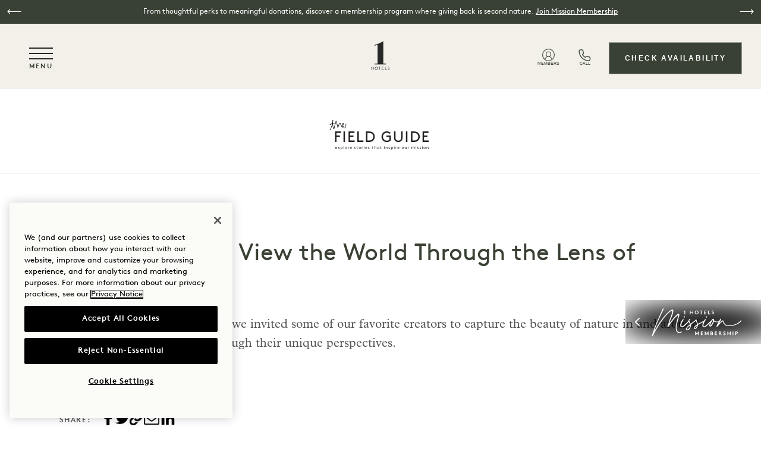

--- FILE ---
content_type: text/html; charset=UTF-8
request_url: https://www.1hotels.com/thefieldguide/inspiring-you-to-view-the-world-through-the-lens-of-nature
body_size: 28274
content:



<!DOCTYPE html>
<html lang="en" dir="ltr" prefix="og: https://ogp.me/ns#" class="hide-transition" data-brand="thefieldguide">
  <head>
    <meta charset="utf-8" />
<meta name="description" content="In celebration of Earth Month, we interviewed some of our favorite creators who capture the beauty of nature in and around our sustainable sanctuaries." />
<link rel="canonical" href="https://www.1hotels.com/thefieldguide/inspiring-you-to-view-the-world-through-the-lens-of-nature" />
<meta property="og:site_name" content="1 Hotels" />
<meta property="og:type" content="article" />
<meta property="og:url" content="https://www.1hotels.com/thefieldguide/inspiring-you-to-view-the-world-through-the-lens-of-nature" />
<meta property="og:title" content="Inspiring You to View the World Through the Lens of Nature | The Field Guide" />
<meta property="og:image" content="https://www.1hotels.com/sites/1hotels.com/files/styles/card/public/brandfolder/2vw369gn84b6qz7v7t6bjzmm/719_7534w1618.png?h=b2774bcf&amp;itok=qqotbUiM" />
<meta property="og:image:url" content="https://www.1hotels.com/sites/1hotels.com/files/styles/card/public/brandfolder/2vw369gn84b6qz7v7t6bjzmm/719_7534w1618.png?h=b2774bcf&amp;itok=qqotbUiM" />
<meta property="og:image:secure_url" content="https://www.1hotels.com/sites/1hotels.com/files/styles/medium/public/brandfolder/2vw369gn84b6qz7v7t6bjzmm/719_7534w1618.png?itok=KWhXoKg8" />
<meta property="article:published_time" content="2022-04-13" />
<meta property="article:modified_time" content="2024-10-07" />
<meta name="twitter:card" content="summary_large_image" />
<meta name="twitter:site" content="@1hotels" />
<meta name="twitter:title" content="Inspiring You to View the World Through the Lens of Nature" />
<meta name="twitter:image" content="https://www.1hotels.com/sites/1hotels.com/files/styles/card/public/brandfolder/2vw369gn84b6qz7v7t6bjzmm/719_7534w1618.png?h=b2774bcf&amp;itok=qqotbUiM" />
<meta name="Generator" content="Drupal 10 (https://www.drupal.org)" />
<meta name="MobileOptimized" content="width" />
<meta name="HandheldFriendly" content="true" />
<meta name="viewport" content="width=device-width, initial-scale=1.0" />
<script>var ct_check_js_val = 'b6223825de94a8225a682a9b5c5b5b52';var drupal_ac_antibot_cookie_value = '259f3413c12d27fd77a10c01de57abd46caa6836d943c4ca5493c3ba6c99c3c1';var ct_use_cookies = 0;var ct_use_alt_cookies = 0;var ct_capture_buffer = 0;</script>
<script type="application/ld+json">{
    "@context": "https://schema.org",
    "@graph": [
        {
            "@type": "BlogPosting",
            "headline": "Inspiring You to View the World Through the Lens of Nature",
            "name": "Inspiring You to View the World Through the Lens of Nature",
            "about": [
                "Our People",
                "Sustainability"
            ],
            "image": {
                "@type": "ImageObject",
                "representativeOfPage": "True",
                "url": "https://www.1hotels.com/sites/1hotels.com/files/styles/card/public/brandfolder/2vw369gn84b6qz7v7t6bjzmm/719_7534w1618.png?h=b2774bcf\u0026itok=qqotbUiM"
            },
            "datePublished": "2022-04-13T12:29:22-0400",
            "dateModified": "2024-10-07T13:48:58-0400",
            "isAccessibleForFree": "True",
            "author": {
                "@type": "Organization",
                "@id": "https://www.1hotels.com/",
                "name": "1 Hotels",
                "url": "https://www.1hotels.com/",
                "sameAs": [
                    "https://www.instagram.com/1hotels/",
                    "https://www.facebook.com/1Hotels/",
                    "https://weibo.com/1Hotels",
                    "https://www.youtube.com/channel/UCH2q5uF3_ga9bucN1OTnNpg"
                ],
                "logo": {
                    "@type": "ImageObject",
                    "representativeOfPage": "False",
                    "url": "https://www.1hotels.com/themes/onehotels/img/icons/onehotels-logo.png"
                }
            },
            "speakable": {
                "@type": "SpeakableSpecification",
                "cssSelector": "#content"
            },
            "mainEntityOfPage": "https://www.1hotels.com/thefieldguide/inspiring-you-to-view-the-world-through-the-lens-of-nature"
        }
    ]
}</script>
<link rel="icon" href="/themes/custom/onehotels/favicon.ico" type="image/vnd.microsoft.icon" />
<link rel="alternate" hreflang="en" href="https://www.1hotels.com/thefieldguide/inspiring-you-to-view-the-world-through-the-lens-of-nature" />

    <title>View the World Through the Lens of Nature - The Field Guide</title>
    <link rel="stylesheet" media="all" href="/modules/contrib/webform/css/webform.element.flexbox.css?t9l222" />
<link rel="stylesheet" media="all" href="/core/assets/vendor/jquery.ui/themes/base/core.css?t9l222" />
<link rel="stylesheet" media="all" href="/core/assets/vendor/jquery.ui/themes/base/controlgroup.css?t9l222" />
<link rel="stylesheet" media="all" href="/core/assets/vendor/jquery.ui/themes/base/checkboxradio.css?t9l222" />
<link rel="stylesheet" media="all" href="/core/assets/vendor/jquery.ui/themes/base/resizable.css?t9l222" />
<link rel="stylesheet" media="all" href="/core/assets/vendor/jquery.ui/themes/base/button.css?t9l222" />
<link rel="stylesheet" media="all" href="/core/assets/vendor/jquery.ui/themes/base/dialog.css?t9l222" />
<link rel="stylesheet" media="all" href="/modules/contrib/webform/css/webform.form.css?t9l222" />
<link rel="stylesheet" media="all" href="/modules/contrib/webform/css/webform.element.details.toggle.css?t9l222" />
<link rel="stylesheet" media="all" href="/modules/contrib/webform/css/webform.element.message.css?t9l222" />
<link rel="stylesheet" media="all" href="/modules/contrib/webform/css/webform.composite.css?t9l222" />
<link rel="stylesheet" media="all" href="/core/modules/views/css/views.module.css?t9l222" />
<link rel="stylesheet" media="all" href="/core/modules/ckeditor5/css/ckeditor5.dialog.fix.css?t9l222" />
<link rel="stylesheet" media="all" href="/core/modules/filter/css/filter.caption.css?t9l222" />
<link rel="stylesheet" media="all" href="/core/modules/media/css/filter.caption.css?t9l222" />
<link rel="stylesheet" media="all" href="/modules/custom/starwood_app_download/css/starwood_app_download.css?t9l222" />
<link rel="stylesheet" media="all" href="/core/assets/vendor/jquery.ui/themes/base/theme.css?t9l222" />
<link rel="stylesheet" media="all" href="/modules/contrib/colorbox/styles/plain/colorbox_style.css?t9l222" />
<link rel="stylesheet" media="all" href="/modules/contrib/extlink/extlink.css?t9l222" />
<link rel="stylesheet" media="all" href="/modules/custom/starwood_spotify/css/starwood-spotify.css?t9l222" />
<link rel="stylesheet" media="all" href="/modules/custom/sw_dialog/css/sw_dialog.css?t9l222" />
<link rel="stylesheet" media="all" href="/modules/contrib/paragraphs/css/paragraphs.unpublished.css?t9l222" />
<link rel="stylesheet" media="all" href="/flow-query-reservation-card/static/css/main.css?t9l222" />
<link rel="stylesheet" media="all" href="/modules/custom/starwood_members/css/mission_our_impact.css?t9l222" />
<link rel="stylesheet" media="all" href="/themes/custom/onehotels/assets/css/main.css?t9l222" />
<link rel="stylesheet" media="all" href="/themes/custom/onehotels/assets/css/libraries/content/field-guide.css?t9l222" />
<link rel="stylesheet" media="all" href="https://cdn.jsdelivr.net/npm/swiper@9/swiper-bundle.min.css" />
<link rel="stylesheet" media="all" href="/themes/custom/onehotels/assets/css/libraries/slider/slider.css?t9l222" />
<link rel="stylesheet" media="all" href="/themes/custom/onehotels/assets/css/libraries/navigation/brand/brand.css?t9l222" />
<link rel="stylesheet" media="all" href="/core/themes/claro/css/components/jquery.ui/theme.css?t9l222" />
<link rel="stylesheet" media="all" href="/themes/custom/onehotels/assets/css/libraries/form/form.css?t9l222" />
<link rel="stylesheet" media="all" href="/themes/custom/onehotels/assets/css/libraries/panel/panel.css?t9l222" />
<link rel="stylesheet" media="all" href="/themes/custom/onehotels/assets/css/libraries/colorbox/colorbox.css?t9l222" />
<link rel="stylesheet" media="all" href="/themes/custom/onehotels/assets/css/libraries/pager/pager.css?t9l222" />
<link rel="stylesheet" media="all" href="/themes/custom/onehotels/assets/css/libraries/card/card.css?t9l222" />
<link rel="stylesheet" media="all" href="/themes/custom/onehotels/assets/css/libraries/basic-content/basic-content.css?t9l222" />
<link rel="stylesheet" media="all" href="/themes/custom/onehotels/assets/css/libraries/share/share.css?t9l222" />
<link rel="stylesheet" media="all" href="/themes/custom/onehotels/assets/css/libraries/carousel/carousel.css?t9l222" />
<link rel="stylesheet" media="all" href="/themes/custom/onehotels/assets/css/libraries/notification/notification.css?t9l222" />
<link rel="stylesheet" media="all" href="/themes/custom/onehotels/assets/css/libraries/dropdown/dropdown.css?t9l222" />
<link rel="stylesheet" media="all" href="/themes/custom/onehotels/assets/css/libraries/transitions/transitions.css?t9l222" />
<link rel="stylesheet" media="all" href="/themes/custom/onehotels/assets/css/libraries/popup/popup.css?t9l222" />
<link rel="stylesheet" media="all" href="/themes/custom/onehotels/assets/css/libraries/mission/member-promotion-tab.css?t9l222" />
<link rel="stylesheet" media="all" href="/core/themes/claro/css/components/dialog.css?t9l222" />
<link rel="stylesheet" media="all" href="/themes/contrib/gin/dist/css/components/ajax.css?t9l222" />
<link rel="stylesheet" media="all" href="/themes/contrib/gin/dist/css/components/dialog.css?t9l222" />

    <script type="application/json" data-drupal-selector="drupal-settings-json">{"path":{"baseUrl":"\/","pathPrefix":"","currentPath":"node\/998","currentPathIsAdmin":false,"isFront":false,"currentLanguage":"en"},"pluralDelimiter":"\u0003","suppressDeprecationErrors":true,"ajaxPageState":{"libraries":"[base64]","theme":"onehotels","theme_token":null},"ajaxTrustedUrl":{"form_action_p_pvdeGsVG5zNF_XLGPTvYSKCf43t8qZYSwcfZl2uzM":true,"\/thefieldguide\/inspiring-you-to-view-the-world-through-the-lens-of-nature?ajax_form=1":true},"colorbox":{"opacity":"0.85","current":"{current} of {total}","previous":"\u00ab Prev","next":"Next \u00bb","close":"Close","maxWidth":"98%","maxHeight":"98%","fixed":true,"mobiledetect":false,"mobiledevicewidth":"360px"},"data":{"extlink":{"extTarget":true,"extTargetNoOverride":true,"extNofollow":false,"extNoreferrer":true,"extFollowNoOverride":false,"extClass":"0","extLabel":"(link is external)","extImgClass":false,"extSubdomains":true,"extExclude":"","extInclude":"","extCssExclude":"","extCssExplicit":"","extAlert":false,"extAlertText":"This link will take you to an external web site. We are not responsible for their content.","mailtoClass":"0","mailtoLabel":"(link sends email)","extUseFontAwesome":false,"extIconPlacement":"append","extFaLinkClasses":"fa fa-external-link","extFaMailtoClasses":"fa fa-envelope-o","whitelistedDomains":[]}},"ajax":{"edit-experience":{"callback":[{},"ajaxExperienceCallback"],"event":"change","wrapper":"booking-do-experience","disable-refocus":true,"url":"\/thefieldguide\/inspiring-you-to-view-the-world-through-the-lens-of-nature?ajax_form=1","httpMethod":"POST","dialogType":"ajax","submit":{"_triggering_element_name":"experience"}},"edit-custom-hooks-experience-hotel-select":{"callback":[{},"ajaxExperienceCallback"],"event":"change","wrapper":"booking-do-experience","disable-refocus":false,"url":"\/thefieldguide\/inspiring-you-to-view-the-world-through-the-lens-of-nature?ajax_form=1","httpMethod":"POST","dialogType":"ajax","submit":{"_triggering_element_name":"custom_hooks_experience_hotel_select"}},"edit-restaurant":{"callback":[{},"ajaxRestaurantCallback"],"event":"change","wrapper":"booking-taste-restaurant","disable-refocus":true,"url":"\/thefieldguide\/inspiring-you-to-view-the-world-through-the-lens-of-nature?ajax_form=1","httpMethod":"POST","dialogType":"ajax","submit":{"_triggering_element_name":"restaurant"}},"edit-custom-hooks-restaurant-hotel-select":{"callback":[{},"ajaxRestaurantCallback"],"event":"change","wrapper":"booking-taste-restaurant","disable-refocus":true,"url":"\/thefieldguide\/inspiring-you-to-view-the-world-through-the-lens-of-nature?ajax_form=1","httpMethod":"POST","dialogType":"ajax","submit":{"_triggering_element_name":"custom_hooks_restaurant_hotel_select"}}},"cmshreflang":{"weglot_languages":["en","ja","es","fr","pt","zh","ko","it","nl","da"]},"user":{"uid":0,"permissionsHash":"c22f578e99d46cb5fa4cb30e54a15a05166740ab138a46e35e8f03841f93bec0"}}</script>
<script src="/modules/contrib/jquery_once/lib/jquery_3.7.1_jquery.min.js?v=3.7.1"></script>
<script src="/core/assets/vendor/once/once.min.js?v=1.0.1"></script>
<script src="/core/misc/drupalSettingsLoader.js?v=10.2.6"></script>
<script src="/core/misc/drupal.js?v=10.2.6"></script>
<script src="/core/misc/drupal.init.js?v=10.2.6"></script>
<script src="/themes/custom/onehotels/assets/js/transitions.js?t9l222"></script>
<script src="/modules/custom/weglot_hreflang_link/js/hreflang-header.js?t9l222"></script>

    <!-- Google Tag Manager -->
    <script>(function(w,d,s,l,i){w[l]=w[l]||[];w[l].push({'gtm.start':
          new Date().getTime(),event:'gtm.js'});var f=d.getElementsByTagName(s)[0],
        j=d.createElement(s),dl=l!='dataLayer'?'&l='+l:'';j.async=true;j.src=
        'https://www.googletagmanager.com/gtm.js?id='+i+dl;f.parentNode.insertBefore(j,f);
      })(window,document,'script','dataLayer','GTM-W6KHZJH');</script>
    <!-- End Google Tag Manager -->
      <!-- Weglot -->
      <script type="text/javascript" src="https://cdn.weglot.com/weglot.min.js"></script>
      <script>
        Weglot.initialize({
          api_key: 'wg_4bb48ac7501c5dc073b18045ab50b21a7',
          hide_switcher: true
        });
      </script>
      <!-- End Weglot -->
              <link rel="alternate" hreflang="x-default" href="https://www.1hotels.com/thefieldguide/inspiring-you-to-view-the-world-through-the-lens-of-nature" />
        </head>
  <body class="main context-thefieldguide article">
          
        <!-- Google Tag Manager (noscript) -->
    <noscript><iframe src="https://www.googletagmanager.com/ns.html?id=GTM-W6KHZJH"
                      height="0" width="0" style="display:none;visibility:hidden" title="Google Tag Manager Beacon"></iframe></noscript>
    <!-- End Google Tag Manager (noscript) -->
      <a href="#main-content" id="skip-main" class="visually-hidden focusable">
      Skip to main content
    </a>
          
      <div class="page-transition" style="background: #394034;  color: #fff;">
        <figure>
            <picture>
              <img fetchpriority="high" src="/sites/1hotels.com/files/styles/logo/public/brandfolder_logo/hv9xs84w65xgg9fr87w9fg/1H-Logo-Vertical-RGB-Foresth2183.png?itok=kdENgsKl" alt="1 Hotels Logo" />

  </picture>

        </figure>
      </div>
        
      <div class="dialog-off-canvas-main-canvas" data-off-canvas-main-canvas>
    <div class="layout-container">

  



  <script>
  // Remove the existing localStorage item
  localStorage.removeItem('flowQueryConfig');
  // Configuration for widget functionality
  var flowQueryConfig = {"accessibleOnly":false,"chainCode":"16024","hotelCode":"","displayPropertyField":true,"enableRateGroupCode":true,"promoCode":null,"submitButtonContent":"","supportedProperties":[{"hotelCode":"66266","name":"Brooklyn Bridge","provider":1,"theme":"","maximumAdults":6,"maximumChildren":6,"combinedGuestTotal":10,"timezone":"America\/New_York"},{"hotelCode":"7918","name":"Cabo","provider":1,"theme":"","maximumAdults":10,"maximumChildren":6,"combinedGuestTotal":10,"timezone":"America\/Tijuana"},{"hotelCode":"41069","name":"Copenhagen","provider":1,"theme":"","maximumAdults":5,"maximumChildren":3,"combinedGuestTotal":5,"currency":"DKK","timezone":"Europe\/Copenhagen"},{"hotelCode":"60735","name":"Central Park","provider":1,"theme":"","maximumAdults":6,"maximumChildren":6,"combinedGuestTotal":10,"timezone":"America\/New_York"},{"hotelCode":"5826","name":"Hanalei Bay","provider":1,"theme":"","maximumAdults":4,"maximumChildren":6,"combinedGuestTotal":10,"timezone":"Pacific\/Honolulu"},{"hotelCode":"40333","name":"Mayfair","provider":1,"theme":"","maximumAdults":4,"maximumChildren":6,"combinedGuestTotal":10,"timezone":"Europe\/London"},{"hotelCode":"47157","name":"Melbourne","provider":1,"theme":"","maximumAdults":8,"maximumChildren":7,"combinedGuestTotal":8,"timezone":"Australia\/Melbourne"},{"hotelCode":"35903","name":"Nashville","provider":1,"theme":"","maximumAdults":4,"maximumChildren":6,"combinedGuestTotal":10,"timezone":"America\/Winnipeg"},{"hotelCode":"36017","name":"San Francisco","provider":1,"theme":"","maximumAdults":6,"maximumChildren":5,"combinedGuestTotal":6,"timezone":"America\/Los_Angeles"},{"hotelCode":"47314","name":"Seattle","theme":"","provider":1,"maximumAdults":4,"maximumChildren":3,"combinedGuestTotal":4,"timezone":"America\/Los_Angeles"},{"hotelCode":"60507","name":"South Beach","provider":1,"theme":"","maximumAdults":6,"maximumChildren":6,"combinedGuestTotal":10,"timezone":"America\/New_York"},{"hotelCode":"31116","name":"Toronto","provider":1,"theme":"","maximumAdults":6,"maximumChildren":6,"combinedGuestTotal":10,"timezone":"America\/Toronto"},{"hotelCode":"77961","name":"West Hollywood","provider":1,"theme":"","maximumAdults":6,"maximumChildren":6,"combinedGuestTotal":10,"timezone":"America\/Los_Angeles"},{"hotelCode":96185,"name":"Tokyo","provider":"1","maximumAdults":"3","maximumChildren":"2","combinedGuestTotal":"4","currency":"JPY","propertyOpenDate":"2026-03-01","timezone":"Asia\/Tokyo"}],"language":"en","currency":"USD","roomTypeCode":null,"ratePlanCode":null,"arrivalDate":"","departureDate":"","maximumRooms":7,"maximumAdults":6,"maximumChildren":6,"enableCats":true,"enableDogs":true,"enableMultiRoom":true,"enablePromoCode":true}
    // Initial session storage declarations
    localStorage.setItem('flowQueryConfig', JSON.stringify(flowQueryConfig));
</script>



<header class="header brand" title='Main navigation header'>
      
    
    
    <div class="notifications">
      <div class="swiper" data-slides="1" data-slides-center="true" data-slides-spacing="0" data-type="none">
        <div class="swiper-wrapper">
            
  <div class="notification card">
          <span>  From thoughtful perks to meaningful donations, discover a membership program where giving back is second nature.
</span>   <a href="/mission">Join Mission Membership</a>

      </div>

  
  <div class="notification card">
          <span>  Bring the essence of 1 Hotels home. 
</span>   <a href="https://shop.1hotels.com/">Shop Our Essentials</a>

      </div>

  
  <div class="notification card">
          <span>  Embrace winter wanderlust with up to 40% off your stay, a hotel credit, and a donation to a local nonprofit. 
</span>   <a href="https://www.1hotels.com/offers?special=winter-solstice">Explore Winter Solstice Offers</a>

      </div>

  
  <div class="notification card">
          <span>  Nature is our true north.
</span>   <a href="https://www.1hotels.com/sustainability">Discover Our Sustainability Story</a>

      </div>

  
  <div class="notification card">
          <span>  Vote for your favorite travel experiences.
</span>   <a href="https://wba.m-rr.com/home">Travel + Leisure&#039;s World&#039;s Best Awards</a>

      </div>


        </div>
        <div class="notifications-pagination"></div>
      </div>
    </div>
    <div class="navigation">
                    
      <button class="nav-toggle" type="button" aria-expanded="false" aria-label="Toggle navigation menu">
        <span class="menu-icon">
          <span class="bar"></span>
          <span class="bar"></span>
          <span class="bar"></span>
        </span>
        <span class="menu-label">Menu</span>
      </button>
      <nav>
        <div class="content">
          <div class="properties">
            

  
  <ul>
            <li>
      <h2 class="h5">
        <a  tabindex="0" class="" data-uuid="58d9a705-34d8-4d81-ae6f-ee0a87c6ca7f">
        Hotels &amp; Homes
      </a>
      </h2>
  

            <div>
                  <div class="mobile dark close">
            Hotels &amp; Homes
          </div>
          
  
  <ul>
            <li>
      <h3 class="h6">
        <a  tabindex="0" class="" data-uuid="3cd57b3e-6d6c-4c8b-bccd-59acfbe94dc6">
        North America
      </a>
      </h3>
  

                    
  
  <ul>
            <li>
        <a  href="/brooklyn-bridge" class="" data-uuid="085fbedb-5a7d-44da-ba43-665da28b4b57">
        Brooklyn Bridge
      </a>
  

                              <div class="destination">Brooklyn, NY</div>
              </li>
                <li>
        <a  href="/cabo" class="" data-uuid="69115b93-3cde-45c9-b851-4950425d7c86">
        Cabo
      </a>
  

                              <div class="destination">Cabo San Lucas, Mexico</div>
              </li>
                <li>
        <a  href="/central-park" class="" data-uuid="8fc3da9d-cbd7-4e2c-be54-60893a7e548f">
        Central Park
      </a>
  

                              <div class="destination">New York City, NY</div>
              </li>
                <li>
        <a  href="/hanalei-bay" class="" data-uuid="fd9f1e3a-9bc3-409f-9649-d829a60b7dfb">
        Hanalei Bay
      </a>
  

                              <div class="destination">Kauai, HI</div>
              </li>
                <li>
        <a  href="/nashville" class="" data-uuid="19965144-fa23-4918-a1ba-577c25712316">
        Nashville
      </a>
  

                              <div class="destination">Nashville, TN</div>
              </li>
                <li>
        <a  href="/san-francisco" class="" data-uuid="b1b5ac1c-0b5c-42ca-b505-4b59059a7d05">
        San Francisco
      </a>
  

                              <div class="destination">San Francisco, CA</div>
              </li>
                <li>
        <a  href="/seattle" class="" data-uuid="07f1434d-0a7f-4ebc-b900-e8e9b2fee606">
        Seattle
      </a>
  

                              <div class="destination">Seattle, WA</div>
              </li>
                <li>
        <a  href="/south-beach" class="" data-uuid="31633858-4a84-4503-9c5d-f63952fbb8f2">
        South Beach
      </a>
  

                              <div class="destination">Miami Beach, FL</div>
              </li>
                <li>
        <a  href="/toronto" class="" data-uuid="ff1e4f3f-ef04-4ea3-b2ca-0680bad5f81c">
        Toronto
      </a>
  

                              <div class="destination">Toronto, Canada</div>
              </li>
                <li>
        <a  href="/west-hollywood" class="" data-uuid="9f25699a-7492-4d01-88f9-8f6fb1e00b93">
        West Hollywood
      </a>
  

                              <div class="destination">West Hollywood, CA</div>
              </li>
                <li>
        <a  href="/austin" class="sprouting-soon" data-uuid="7a5953a3-b7c4-4aa6-8e49-9a7185e91536">
        Austin
      </a>
  

                              <div class="destination">Austin, TX</div>
              </li>
                <li>
        <a  href="/sprouting-soon" class="sprouting-soon" data-uuid="a7364d8c-8683-4d5c-b521-d3d44d419379">
        San Miguel de Allende
      </a>
  

                              <div class="destination">San Miguel de Allende, Mexico</div>
              </li>
        </ul>



                    </li>
                <li>
      <h3 class="h6">
        <a  tabindex="0" class="" data-uuid="2de22cda-485d-4ef3-b3e3-1b19374a8d81">
        Europe &amp; Middle East
      </a>
      </h3>
  

                    
  
  <ul>
            <li>
        <a  href="/copenhagen" class="" data-uuid="95afaf61-5460-4def-8383-52e9f91cd40d">
        Copenhagen
      </a>
  

                              <div class="destination">Copenhagen, Denmark</div>
              </li>
                <li>
        <a  href="/mayfair" class="" data-uuid="c7ef5c95-e686-40b9-b2ae-7d1967cd28cd">
        Mayfair
      </a>
  

                              <div class="destination">London, UK</div>
              </li>
                <li>
        <a  href="/sprouting-soon" class="sprouting-soon" data-uuid="6fcf85b1-be55-4624-bda2-2787c8f1a0bb">
        Elounda Hills
      </a>
  

                              <div class="destination">Crete, Greece</div>
              </li>
                <li>
        <a  href="/sprouting-soon" class="sprouting-soon" data-uuid="7c5c55d6-9f7e-43ef-80d2-2e5073e56eb1">
        Paris
      </a>
  

                              <div class="destination">Paris, France</div>
              </li>
                <li>
        <a  href="/sprouting-soon" class="sprouting-soon" data-uuid="24f9b216-aaa1-4f9d-ba7e-f1e549ed6a2c">
        Diriyah
      </a>
  

                              <div class="destination">Diriyah, Saudi Arabia</div>
              </li>
        </ul>



                    </li>
                <li>
      <h3 class="h6">
        <a  tabindex="0" class="" data-uuid="04304658-ba88-4102-9c65-344d07e9ac82">
        Asia Pacific
      </a>
      </h3>
  

                    
  
  <ul>
            <li>
        <a  href="/melbourne" class="" data-uuid="b97630c9-ed89-4936-9770-a346bc4e6241">
        Melbourne
      </a>
  

                              <div class="destination">Melbourne, Australia</div>
              </li>
                <li>
        <a  href="/tokyo" class="sprouting-soon" data-uuid="9a996533-02a6-4018-800c-30fcca94b864">
        Tokyo
      </a>
  

                              <div class="destination">Tokyo, Japan</div>
              </li>
        </ul>



                    </li>
                <li>
      <h3 class="h6">
        <a  tabindex="0" class="sprouting" data-uuid="f7d11422-5136-44b8-9da9-433683779804">
        Sprouting soon!
      </a>
      </h3>
  

                          </li>
        </ul>



              </div>
      </li>
        </ul>


            <button class="btn js-book" aria-expanded='false'>Check Availability</button>
            <div class="sprouting">Sprouting soon!</div>
          </div>
          <div class="misc">
            

  
  <ul>
            <li>
      <h2 class="h5">
        <a  tabindex="0" class="" data-uuid="9f46cd24-f75b-4076-afaa-eb3425cd4c55">
        Our Story
      </a>
      </h2>
  

            <div>
                  <div class="mobile dark close">
            Our Story
          </div>
          
  
  <ul>
            <li>
      <h3 class="h6">
        <a  href="/our-story" class="" data-uuid="6616dde0-392d-45b1-8575-bf46d51c203c">
        Overview
      </a>
      </h3>
  

                          </li>
                <li>
      <h3 class="h6">
        <a  href="/sustainability" class="" data-uuid="53577369-1b84-44cb-b6b2-e79845fd3f11">
        Sustainability
      </a>
      </h3>
  

                          </li>
                <li>
      <h3 class="h6">
        <a  href="/wellness" class="" data-uuid="5d02ba32-1ee6-4674-aab2-66fde0d5eb17">
        Wellness
      </a>
      </h3>
  

                          </li>
                <li>
      <h3 class="h6">
        <a  href="/taste" class="" data-uuid="9dd25032-9000-4041-90cd-cef46cd7a1f5">
        Taste
      </a>
      </h3>
  

                          </li>
        </ul>



              </div>
      </li>
                <li>
      <h2 class="h5">
        <a  tabindex="0" class="" data-uuid="5e1d98df-9777-4d1f-8dc1-da05e801dca5">
        Our Experiences
      </a>
      </h2>
  

            <div>
                  <div class="mobile dark close">
            Our Experiences
          </div>
          
  
  <ul>
            <li>
      <h3 class="h6">
        <a  href="/taste" class="" data-uuid="896e2155-0b42-4839-917b-54d4e641cef5">
        Restaurants &amp; Bars 
      </a>
      </h3>
  

                          </li>
                <li>
      <h3 class="h6">
        <a  href="/wellness" class="" data-uuid="99235d3c-6699-4c55-911d-63a109837c2e">
        Bamford Wellness Spas
      </a>
      </h3>
  

                          </li>
                <li>
      <h3 class="h6">
        <a  href="/wellness" class="" data-uuid="9ee38403-ab09-4143-9018-40774de0738b">
        Mind &amp; Movement
      </a>
      </h3>
  

                          </li>
                <li>
      <h3 class="h6">
        <a  href="/pets" class="" data-uuid="3c91afb1-26f6-4c98-ad74-7816a897b339">
        Pet Friendly
      </a>
      </h3>
  

                          </li>
                <li>
      <h3 class="h6">
        <a  href="/retreat-collection" class="" data-uuid="80397646-641e-40b8-89f1-fcd546f1da56">
        The Retreat Collection
      </a>
      </h3>
  

                          </li>
                <li>
      <h3 class="h6">
        <a  href="https://shop.1hotels.com/" class="" data-uuid="73433935-1c5d-4b79-9645-aff0cdfe04f2">
        Shop Goodthings
      </a>
      </h3>
  

                          </li>
        </ul>



              </div>
      </li>
                <li>
      <h2 class="h5">
        <a  tabindex="0" class="" data-uuid="63ddcfba-1a66-4124-9037-2b97d430c1ac">
        Gather
      </a>
      </h2>
  

            <div>
                  <div class="mobile dark close">
            Gather
          </div>
          
  
  <ul>
            <li>
      <h3 class="h6">
        <a  href="/gather" class="" data-uuid="7961ebf1-79db-4caf-8a9c-b6718b381dce">
        Overview
      </a>
      </h3>
  

                          </li>
                <li>
      <h3 class="h6">
        <a  href="https://www.1hotels.com/gather/certified-sustainable-gatherings" class="" data-uuid="fc158a5a-8817-4353-b795-57f55110e06d">
        Certified Sustainable Gatherings
      </a>
      </h3>
  

                          </li>
                <li>
      <h3 class="h6">
        <a  href="/gather/weddings" class="" data-uuid="812e043c-56c1-44a1-84f4-1a3b57f91c09">
        Weddings
      </a>
      </h3>
  

                          </li>
                <li>
      <h3 class="h6">
        <a  href="/gather/request-information" class="" data-uuid="06493ae2-487d-4709-975c-2f48f31f49cb">
        Request Information
      </a>
      </h3>
  

                          </li>
        </ul>



              </div>
      </li>
                <li>
      <h2 class="h5">
        <a  tabindex="0" class="" data-uuid="ffa5af75-c09a-4545-b49d-6b898af203c1">
        More
      </a>
      </h2>
  

            <div>
                  <div class="mobile dark close">
            More
          </div>
          
  
  <ul>
            <li>
      <h3 class="h6">
        <a  href="https://www.1hotels.com/member/signup" class="" data-uuid="e942622c-319b-4732-90f1-3f9879e21109">
        Join Mission
      </a>
      </h3>
  

                          </li>
                <li>
      <h3 class="h6">
        <a  href="/offers" class="" data-uuid="be85c98e-f905-4ed9-ba0d-0d2df2f4f927">
        Offers &amp; Experiences
      </a>
      </h3>
  

                          </li>
                <li>
      <h3 class="h6">
        <a  href="/events" class="" data-uuid="0a199b8e-97fd-435c-a061-be2189d907e6">
        Happenings
      </a>
      </h3>
  

                          </li>
                <li>
      <h3 class="h6">
        <a  href="/faqs" class="" data-uuid="38694827-d49d-40aa-8dc0-0f7134ff0a61">
        FAQs
      </a>
      </h3>
  

                          </li>
                <li>
      <h3 class="h6">
        <a  href="/gallery" class="" data-uuid="9b657b31-249e-4d22-86b6-4770c29523fe">
        Gallery
      </a>
      </h3>
  

                          </li>
                <li>
      <h3 class="h6">
        <a  href="/thefieldguide" class="" data-uuid="b3b1e85d-6c31-4ce2-898f-1a8a0d9727ad">
        The Field Guide Blog
      </a>
      </h3>
  

                          </li>
                <li>
      <h3 class="h6">
        <a  href="/homes" class="" data-uuid="004e93ab-397c-43fb-9275-f0772f9782b5">
        1 Homes
      </a>
      </h3>
  

                          </li>
                <li>
      <h3 class="h6">
        <a  href="https://www.shhotelsandresorts.com/careers" class="" data-uuid="0a5b70f0-1bf9-4c40-a6da-3901b0c35088">
        Join Our Team
      </a>
      </h3>
  

                          </li>
        </ul>



              </div>
      </li>
        </ul>


              <ul role="menu" class="menu starwood-app-download" aria-haspopup="menu" aria-expanded="false">
  <li role="menuitem" class="menu-item menu-item--expanded">
    <a  class="starwood-app-download--button" role="button" tabindex="0" href="#">
      <span class="app-download-icon">Download App</span>
    </a>
    <div>
      <div class="mobile dark close">
        <span class="app-download-icon">Download App</span>
      </div>
      <ul class="sub-menu sub-menu-level-1" role="menu">
        <li role="menuitem" class="menu-item">
          <div class="starwood-app-download--content">
            <div class="starwood-app-download--content--label">Guide Your Stay</div>
            <a href="https://apps.apple.com/us/app/1-hotels/id6449586513"><img loading="lazy" src="/themes/custom/onehotels/assets/img/apple-app-store-badge.svg " alt="Download on the App Store" /></a>
            <a href="https://play.google.com/store/apps/details?id=com.shgroup.onehotels&pli=1"><img loading="lazy" src="/themes/custom/onehotels/assets/img/google-play-badge.png" alt="Get it on Google Play" /></a>
          </div>
        </li>
      </ul>
    </div>
  </li>
</ul>


          </div>
        </div>
        <div class="media">
            <figure>
  
            <picture>
                  <source srcset="/sites/1hotels.com/files/styles/card_tablet_portrait/public/brandfolder/7z49w8km7ppxbpxjjj5bwx/1_Hotels_LA_Pool_Above_Drone_0008h1079.webp?h=1f41a6c5&amp;itok=ZrLVJNl2 1x" media="(min-width: 768px) and (max-width: 1199px)" type="image/webp" width="770" height="1000"/>
              <source srcset="/sites/1hotels.com/files/styles/card_mobile_portrait/public/brandfolder/7z49w8km7ppxbpxjjj5bwx/1_Hotels_LA_Pool_Above_Drone_0008h1079.webp?h=1f41a6c5&amp;itok=fGXw3fIl 1x" media="(max-width: 767px)" type="image/webp" width="654" height="800"/>
              <source srcset="/sites/1hotels.com/files/styles/card_tablet_portrait/public/brandfolder/7z49w8km7ppxbpxjjj5bwx/1_Hotels_LA_Pool_Above_Drone_0008h1079.avif?h=1f41a6c5&amp;itok=ZrLVJNl2 1x" media="(min-width: 768px) and (max-width: 1199px)" type="image/avif" width="770" height="1000"/>
              <source srcset="/sites/1hotels.com/files/styles/card_mobile_portrait/public/brandfolder/7z49w8km7ppxbpxjjj5bwx/1_Hotels_LA_Pool_Above_Drone_0008h1079.avif?h=1f41a6c5&amp;itok=fGXw3fIl 1x" media="(max-width: 767px)" type="image/avif" width="654" height="800"/>
              <source srcset="/sites/1hotels.com/files/styles/card_portrait/public/brandfolder/7z49w8km7ppxbpxjjj5bwx/1_Hotels_LA_Pool_Above_Drone_0008h1079.png?h=1f41a6c5&amp;itok=BRbMdrAi 1x" media="(min-width: 1200px)" type="image/jpeg" width="1560" height="1840"/>
              <source srcset="/sites/1hotels.com/files/styles/card_tablet_portrait/public/brandfolder/7z49w8km7ppxbpxjjj5bwx/1_Hotels_LA_Pool_Above_Drone_0008h1079.jpg?h=1f41a6c5&amp;itok=ZrLVJNl2 1x" media="(min-width: 768px) and (max-width: 1199px)" type="image/jpeg" width="770" height="1000"/>
              <source srcset="/sites/1hotels.com/files/styles/card_mobile_portrait/public/brandfolder/7z49w8km7ppxbpxjjj5bwx/1_Hotels_LA_Pool_Above_Drone_0008h1079.jpg?h=1f41a6c5&amp;itok=fGXw3fIl 1x" media="(max-width: 767px)" type="image/jpeg" width="654" height="800"/>
                    <img loading="lazy" src="/sites/1hotels.com/files/styles/card_mobile_portrait/public/brandfolder/7z49w8km7ppxbpxjjj5bwx/1_Hotels_LA_Pool_Above_Drone_0008h1079.jpg?h=1f41a6c5&amp;itok=fGXw3fIl" width="654" height="800" alt="Top down shot of the pool captured by drone" />

  </picture>



      </figure>


          <div class="hovers">
              
  <div class="hover-img" data-uuid="63ddcfba-1a66-4124-9037-2b97d430c1ac">
  <figure>
  
            <picture>
                  <source srcset="/sites/1hotels.com/files/styles/card_portrait/public/brandfolder/x425m6bwh34c854mr76nw5m/aster_social_evening_393_herow1641.webp?h=fb4392c1&amp;itok=EiHgv56s 1x" media="(min-width: 1200px)" type="image/webp" width="1560" height="1840"/>
              <source srcset="/sites/1hotels.com/files/styles/card_tablet_portrait/public/brandfolder/x425m6bwh34c854mr76nw5m/aster_social_evening_393_herow1641.webp?h=fb4392c1&amp;itok=lM8SAyNw 1x" media="(min-width: 768px) and (max-width: 1199px)" type="image/webp" width="770" height="1000"/>
              <source srcset="/sites/1hotels.com/files/styles/card_mobile_portrait/public/brandfolder/x425m6bwh34c854mr76nw5m/aster_social_evening_393_herow1641.webp?h=fb4392c1&amp;itok=F1k7YC79 1x" media="(max-width: 767px)" type="image/webp" width="654" height="800"/>
              <source srcset="/sites/1hotels.com/files/styles/card_portrait/public/brandfolder/x425m6bwh34c854mr76nw5m/aster_social_evening_393_herow1641.avif?h=fb4392c1&amp;itok=EiHgv56s 1x" media="(min-width: 1200px)" type="image/avif" width="1560" height="1840"/>
              <source srcset="/sites/1hotels.com/files/styles/card_tablet_portrait/public/brandfolder/x425m6bwh34c854mr76nw5m/aster_social_evening_393_herow1641.avif?h=fb4392c1&amp;itok=lM8SAyNw 1x" media="(min-width: 768px) and (max-width: 1199px)" type="image/avif" width="770" height="1000"/>
              <source srcset="/sites/1hotels.com/files/styles/card_mobile_portrait/public/brandfolder/x425m6bwh34c854mr76nw5m/aster_social_evening_393_herow1641.avif?h=fb4392c1&amp;itok=F1k7YC79 1x" media="(max-width: 767px)" type="image/avif" width="654" height="800"/>
              <source srcset="/sites/1hotels.com/files/styles/card_portrait/public/brandfolder/x425m6bwh34c854mr76nw5m/aster_social_evening_393_herow1641.jpg?h=fb4392c1&amp;itok=EiHgv56s 1x" media="(min-width: 1200px)" type="image/jpeg" width="1560" height="1840"/>
              <source srcset="/sites/1hotels.com/files/styles/card_tablet_portrait/public/brandfolder/x425m6bwh34c854mr76nw5m/aster_social_evening_393_herow1641.jpg?h=fb4392c1&amp;itok=lM8SAyNw 1x" media="(min-width: 768px) and (max-width: 1199px)" type="image/jpeg" width="770" height="1000"/>
              <source srcset="/sites/1hotels.com/files/styles/card_mobile_portrait/public/brandfolder/x425m6bwh34c854mr76nw5m/aster_social_evening_393_herow1641.jpg?h=fb4392c1&amp;itok=F1k7YC79 1x" media="(max-width: 767px)" type="image/jpeg" width="654" height="800"/>
                    <img loading="lazy" src="/sites/1hotels.com/files/styles/card_mobile_portrait/public/brandfolder/x425m6bwh34c854mr76nw5m/aster_social_evening_393_herow1641.jpg?h=fb4392c1&amp;itok=F1k7YC79" width="654" height="800" alt="Aster Social Evening spacious room with large round wooden tables each set for eight individuals" />

  </picture>



      </figure>

</div>
<div class="hover-img" data-uuid="9f46cd24-f75b-4076-afaa-eb3425cd4c55">
  <figure>
  
            <picture>
                  <source srcset="/sites/1hotels.com/files/styles/card_portrait/public/brandfolder/4b8np46qpcr6rpqw9fqvnj/Facade_1_Hotel_Central_Park_Photo_Credit_Eric_Laignelh1440.webp?h=794d44c4&amp;itok=6pf7sEev 1x" media="(min-width: 1200px)" type="image/webp" width="1560" height="1840"/>
              <source srcset="/sites/1hotels.com/files/styles/card_tablet_portrait/public/brandfolder/4b8np46qpcr6rpqw9fqvnj/Facade_1_Hotel_Central_Park_Photo_Credit_Eric_Laignelh1440.webp?h=794d44c4&amp;itok=eRQcJl90 1x" media="(min-width: 768px) and (max-width: 1199px)" type="image/webp" width="770" height="1000"/>
              <source srcset="/sites/1hotels.com/files/styles/card_mobile_portrait/public/brandfolder/4b8np46qpcr6rpqw9fqvnj/Facade_1_Hotel_Central_Park_Photo_Credit_Eric_Laignelh1440.webp?h=794d44c4&amp;itok=4doCOyl1 1x" media="(max-width: 767px)" type="image/webp" width="654" height="800"/>
              <source srcset="/sites/1hotels.com/files/styles/card_portrait/public/brandfolder/4b8np46qpcr6rpqw9fqvnj/Facade_1_Hotel_Central_Park_Photo_Credit_Eric_Laignelh1440.avif?h=794d44c4&amp;itok=6pf7sEev 1x" media="(min-width: 1200px)" type="image/avif" width="1560" height="1840"/>
              <source srcset="/sites/1hotels.com/files/styles/card_tablet_portrait/public/brandfolder/4b8np46qpcr6rpqw9fqvnj/Facade_1_Hotel_Central_Park_Photo_Credit_Eric_Laignelh1440.avif?h=794d44c4&amp;itok=eRQcJl90 1x" media="(min-width: 768px) and (max-width: 1199px)" type="image/avif" width="770" height="1000"/>
              <source srcset="/sites/1hotels.com/files/styles/card_mobile_portrait/public/brandfolder/4b8np46qpcr6rpqw9fqvnj/Facade_1_Hotel_Central_Park_Photo_Credit_Eric_Laignelh1440.avif?h=794d44c4&amp;itok=4doCOyl1 1x" media="(max-width: 767px)" type="image/avif" width="654" height="800"/>
              <source srcset="/sites/1hotels.com/files/styles/card_portrait/public/brandfolder/4b8np46qpcr6rpqw9fqvnj/Facade_1_Hotel_Central_Park_Photo_Credit_Eric_Laignelh1440.jpg?h=794d44c4&amp;itok=6pf7sEev 1x" media="(min-width: 1200px)" type="image/jpeg" width="1560" height="1840"/>
              <source srcset="/sites/1hotels.com/files/styles/card_tablet_portrait/public/brandfolder/4b8np46qpcr6rpqw9fqvnj/Facade_1_Hotel_Central_Park_Photo_Credit_Eric_Laignelh1440.jpg?h=794d44c4&amp;itok=eRQcJl90 1x" media="(min-width: 768px) and (max-width: 1199px)" type="image/jpeg" width="770" height="1000"/>
              <source srcset="/sites/1hotels.com/files/styles/card_mobile_portrait/public/brandfolder/4b8np46qpcr6rpqw9fqvnj/Facade_1_Hotel_Central_Park_Photo_Credit_Eric_Laignelh1440.jpg?h=794d44c4&amp;itok=4doCOyl1 1x" media="(max-width: 767px)" type="image/jpeg" width="654" height="800"/>
                    <img loading="lazy" src="/sites/1hotels.com/files/styles/card_mobile_portrait/public/brandfolder/4b8np46qpcr6rpqw9fqvnj/Facade_1_Hotel_Central_Park_Photo_Credit_Eric_Laignelh1440.jpg?h=794d44c4&amp;itok=4doCOyl1" width="654" height="800" alt="Facade of 1 Hotel Central Park" />

  </picture>



      </figure>

</div>
<div class="hover-img" data-uuid="73433935-1c5d-4b79-9645-aff0cdfe04f2">
  <figure>
  
            <picture>
                  <source srcset="/sites/1hotels.com/files/styles/card_portrait/public/brandfolder/h3smngm73g2f5fjthnwsksn/1_Hotels_Weho_Goodthings_0025w720.webp?h=1da1a875&amp;itok=-5P5L2Gf 1x" media="(min-width: 1200px)" type="image/webp" width="1560" height="1840"/>
              <source srcset="/sites/1hotels.com/files/styles/card_tablet_portrait/public/brandfolder/h3smngm73g2f5fjthnwsksn/1_Hotels_Weho_Goodthings_0025w720.webp?h=1da1a875&amp;itok=8-7h13EM 1x" media="(min-width: 768px) and (max-width: 1199px)" type="image/webp" width="770" height="1000"/>
              <source srcset="/sites/1hotels.com/files/styles/card_mobile_portrait/public/brandfolder/h3smngm73g2f5fjthnwsksn/1_Hotels_Weho_Goodthings_0025w720.webp?h=1da1a875&amp;itok=t3pWasHS 1x" media="(max-width: 767px)" type="image/webp" width="654" height="800"/>
              <source srcset="/sites/1hotels.com/files/styles/card_portrait/public/brandfolder/h3smngm73g2f5fjthnwsksn/1_Hotels_Weho_Goodthings_0025w720.avif?h=1da1a875&amp;itok=-5P5L2Gf 1x" media="(min-width: 1200px)" type="image/avif" width="1560" height="1840"/>
              <source srcset="/sites/1hotels.com/files/styles/card_tablet_portrait/public/brandfolder/h3smngm73g2f5fjthnwsksn/1_Hotels_Weho_Goodthings_0025w720.avif?h=1da1a875&amp;itok=8-7h13EM 1x" media="(min-width: 768px) and (max-width: 1199px)" type="image/avif" width="770" height="1000"/>
              <source srcset="/sites/1hotels.com/files/styles/card_mobile_portrait/public/brandfolder/h3smngm73g2f5fjthnwsksn/1_Hotels_Weho_Goodthings_0025w720.avif?h=1da1a875&amp;itok=t3pWasHS 1x" media="(max-width: 767px)" type="image/avif" width="654" height="800"/>
              <source srcset="/sites/1hotels.com/files/styles/card_portrait/public/brandfolder/h3smngm73g2f5fjthnwsksn/1_Hotels_Weho_Goodthings_0025w720.jpg?h=1da1a875&amp;itok=-5P5L2Gf 1x" media="(min-width: 1200px)" type="image/jpeg" width="1560" height="1840"/>
              <source srcset="/sites/1hotels.com/files/styles/card_tablet_portrait/public/brandfolder/h3smngm73g2f5fjthnwsksn/1_Hotels_Weho_Goodthings_0025w720.jpg?h=1da1a875&amp;itok=8-7h13EM 1x" media="(min-width: 768px) and (max-width: 1199px)" type="image/jpeg" width="770" height="1000"/>
              <source srcset="/sites/1hotels.com/files/styles/card_mobile_portrait/public/brandfolder/h3smngm73g2f5fjthnwsksn/1_Hotels_Weho_Goodthings_0025w720.jpg?h=1da1a875&amp;itok=t3pWasHS 1x" media="(max-width: 767px)" type="image/jpeg" width="654" height="800"/>
                    <img loading="lazy" src="/sites/1hotels.com/files/styles/card_mobile_portrait/public/brandfolder/h3smngm73g2f5fjthnwsksn/1_Hotels_Weho_Goodthings_0025w720.jpg?h=1da1a875&amp;itok=t3pWasHS" width="654" height="800" alt="Goodthings shop " />

  </picture>



      </figure>

</div>
<div class="hover-img" data-uuid="0a5b70f0-1bf9-4c40-a6da-3901b0c35088">
  <figure>
  
            <picture>
                  <source srcset="/sites/1hotels.com/files/styles/card_portrait/public/brandfolder/m8767j764773cj98x93wnsf/66818926w1753.webp?h=ef1b7dd9&amp;itok=n3T7vx9B 1x" media="(min-width: 1200px)" type="image/webp" width="1560" height="1840"/>
              <source srcset="/sites/1hotels.com/files/styles/card_tablet_portrait/public/brandfolder/m8767j764773cj98x93wnsf/66818926w1753.webp?h=ef1b7dd9&amp;itok=-kAAalaT 1x" media="(min-width: 768px) and (max-width: 1199px)" type="image/webp" width="770" height="1000"/>
              <source srcset="/sites/1hotels.com/files/styles/card_mobile_portrait/public/brandfolder/m8767j764773cj98x93wnsf/66818926w1753.webp?h=ef1b7dd9&amp;itok=_bt-U_NX 1x" media="(max-width: 767px)" type="image/webp" width="654" height="800"/>
              <source srcset="/sites/1hotels.com/files/styles/card_portrait/public/brandfolder/m8767j764773cj98x93wnsf/66818926w1753.avif?h=ef1b7dd9&amp;itok=n3T7vx9B 1x" media="(min-width: 1200px)" type="image/avif" width="1560" height="1840"/>
              <source srcset="/sites/1hotels.com/files/styles/card_tablet_portrait/public/brandfolder/m8767j764773cj98x93wnsf/66818926w1753.avif?h=ef1b7dd9&amp;itok=-kAAalaT 1x" media="(min-width: 768px) and (max-width: 1199px)" type="image/avif" width="770" height="1000"/>
              <source srcset="/sites/1hotels.com/files/styles/card_mobile_portrait/public/brandfolder/m8767j764773cj98x93wnsf/66818926w1753.avif?h=ef1b7dd9&amp;itok=_bt-U_NX 1x" media="(max-width: 767px)" type="image/avif" width="654" height="800"/>
              <source srcset="/sites/1hotels.com/files/styles/card_portrait/public/brandfolder/m8767j764773cj98x93wnsf/66818926w1753.jpg?h=ef1b7dd9&amp;itok=n3T7vx9B 1x" media="(min-width: 1200px)" type="image/jpeg" width="1560" height="1840"/>
              <source srcset="/sites/1hotels.com/files/styles/card_tablet_portrait/public/brandfolder/m8767j764773cj98x93wnsf/66818926w1753.jpg?h=ef1b7dd9&amp;itok=-kAAalaT 1x" media="(min-width: 768px) and (max-width: 1199px)" type="image/jpeg" width="770" height="1000"/>
              <source srcset="/sites/1hotels.com/files/styles/card_mobile_portrait/public/brandfolder/m8767j764773cj98x93wnsf/66818926w1753.jpg?h=ef1b7dd9&amp;itok=_bt-U_NX 1x" media="(max-width: 767px)" type="image/jpeg" width="654" height="800"/>
                    <img loading="lazy" src="/sites/1hotels.com/files/styles/card_mobile_portrait/public/brandfolder/m8767j764773cj98x93wnsf/66818926w1753.jpg?h=ef1b7dd9&amp;itok=_bt-U_NX" width="654" height="800" alt="Group of people huddled together for a photo holding up their index fingers" />

  </picture>



      </figure>

</div>
<div class="hover-img" data-uuid="38694827-d49d-40aa-8dc0-0f7134ff0a61">
  
</div>
<div class="hover-img" data-uuid="06493ae2-487d-4709-975c-2f48f31f49cb">
  <figure>
  
            <picture>
                  <source srcset="/sites/1hotels.com/files/styles/card_portrait/public/brandfolder/k8mn496ns4qpmnpthq8xv525/1_Hotels_NVL_Walkabout_0008w720.webp?h=dafed0bf&amp;itok=-tFkqbGg 1x" media="(min-width: 1200px)" type="image/webp" width="1560" height="1840"/>
              <source srcset="/sites/1hotels.com/files/styles/card_tablet_portrait/public/brandfolder/k8mn496ns4qpmnpthq8xv525/1_Hotels_NVL_Walkabout_0008w720.webp?h=dafed0bf&amp;itok=nBza6MUC 1x" media="(min-width: 768px) and (max-width: 1199px)" type="image/webp" width="770" height="1000"/>
              <source srcset="/sites/1hotels.com/files/styles/card_mobile_portrait/public/brandfolder/k8mn496ns4qpmnpthq8xv525/1_Hotels_NVL_Walkabout_0008w720.webp?h=dafed0bf&amp;itok=A91uFWWE 1x" media="(max-width: 767px)" type="image/webp" width="654" height="800"/>
              <source srcset="/sites/1hotels.com/files/styles/card_portrait/public/brandfolder/k8mn496ns4qpmnpthq8xv525/1_Hotels_NVL_Walkabout_0008w720.avif?h=dafed0bf&amp;itok=-tFkqbGg 1x" media="(min-width: 1200px)" type="image/avif" width="1560" height="1840"/>
              <source srcset="/sites/1hotels.com/files/styles/card_tablet_portrait/public/brandfolder/k8mn496ns4qpmnpthq8xv525/1_Hotels_NVL_Walkabout_0008w720.avif?h=dafed0bf&amp;itok=nBza6MUC 1x" media="(min-width: 768px) and (max-width: 1199px)" type="image/avif" width="770" height="1000"/>
              <source srcset="/sites/1hotels.com/files/styles/card_mobile_portrait/public/brandfolder/k8mn496ns4qpmnpthq8xv525/1_Hotels_NVL_Walkabout_0008w720.avif?h=dafed0bf&amp;itok=A91uFWWE 1x" media="(max-width: 767px)" type="image/avif" width="654" height="800"/>
              <source srcset="/sites/1hotels.com/files/styles/card_portrait/public/brandfolder/k8mn496ns4qpmnpthq8xv525/1_Hotels_NVL_Walkabout_0008w720.jpg?h=dafed0bf&amp;itok=-tFkqbGg 1x" media="(min-width: 1200px)" type="image/jpeg" width="1560" height="1840"/>
              <source srcset="/sites/1hotels.com/files/styles/card_tablet_portrait/public/brandfolder/k8mn496ns4qpmnpthq8xv525/1_Hotels_NVL_Walkabout_0008w720.jpg?h=dafed0bf&amp;itok=nBza6MUC 1x" media="(min-width: 768px) and (max-width: 1199px)" type="image/jpeg" width="770" height="1000"/>
              <source srcset="/sites/1hotels.com/files/styles/card_mobile_portrait/public/brandfolder/k8mn496ns4qpmnpthq8xv525/1_Hotels_NVL_Walkabout_0008w720.jpg?h=dafed0bf&amp;itok=A91uFWWE 1x" media="(max-width: 767px)" type="image/jpeg" width="654" height="800"/>
                    <img loading="lazy" src="/sites/1hotels.com/files/styles/card_mobile_portrait/public/brandfolder/k8mn496ns4qpmnpthq8xv525/1_Hotels_NVL_Walkabout_0008w720.jpg?h=dafed0bf&amp;itok=A91uFWWE" width="654" height="800" alt="Seating area " />

  </picture>



      </figure>

</div>
<div class="hover-img" data-uuid="812e043c-56c1-44a1-84f4-1a3b57f91c09">
  <figure>
  
            <picture>
                  <source srcset="/sites/1hotels.com/files/styles/card_portrait/public/brandfolder/8x47tmf584n5f443wfbhhjx/SP_21_12_11_0061w1440.webp?h=a29f0831&amp;itok=Bqj7PMbw 1x" media="(min-width: 1200px)" type="image/webp" width="1560" height="1840"/>
              <source srcset="/sites/1hotels.com/files/styles/card_tablet_portrait/public/brandfolder/8x47tmf584n5f443wfbhhjx/SP_21_12_11_0061w1440.webp?h=a29f0831&amp;itok=3DiZVweO 1x" media="(min-width: 768px) and (max-width: 1199px)" type="image/webp" width="770" height="1000"/>
              <source srcset="/sites/1hotels.com/files/styles/card_mobile_portrait/public/brandfolder/8x47tmf584n5f443wfbhhjx/SP_21_12_11_0061w1440.webp?h=a29f0831&amp;itok=HchZMcTi 1x" media="(max-width: 767px)" type="image/webp" width="654" height="800"/>
              <source srcset="/sites/1hotels.com/files/styles/card_portrait/public/brandfolder/8x47tmf584n5f443wfbhhjx/SP_21_12_11_0061w1440.avif?h=a29f0831&amp;itok=Bqj7PMbw 1x" media="(min-width: 1200px)" type="image/avif" width="1560" height="1840"/>
              <source srcset="/sites/1hotels.com/files/styles/card_tablet_portrait/public/brandfolder/8x47tmf584n5f443wfbhhjx/SP_21_12_11_0061w1440.avif?h=a29f0831&amp;itok=3DiZVweO 1x" media="(min-width: 768px) and (max-width: 1199px)" type="image/avif" width="770" height="1000"/>
              <source srcset="/sites/1hotels.com/files/styles/card_mobile_portrait/public/brandfolder/8x47tmf584n5f443wfbhhjx/SP_21_12_11_0061w1440.avif?h=a29f0831&amp;itok=HchZMcTi 1x" media="(max-width: 767px)" type="image/avif" width="654" height="800"/>
              <source srcset="/sites/1hotels.com/files/styles/card_portrait/public/brandfolder/8x47tmf584n5f443wfbhhjx/SP_21_12_11_0061w1440.jpg?h=a29f0831&amp;itok=Bqj7PMbw 1x" media="(min-width: 1200px)" type="image/jpeg" width="1560" height="1840"/>
              <source srcset="/sites/1hotels.com/files/styles/card_tablet_portrait/public/brandfolder/8x47tmf584n5f443wfbhhjx/SP_21_12_11_0061w1440.jpg?h=a29f0831&amp;itok=3DiZVweO 1x" media="(min-width: 768px) and (max-width: 1199px)" type="image/jpeg" width="770" height="1000"/>
              <source srcset="/sites/1hotels.com/files/styles/card_mobile_portrait/public/brandfolder/8x47tmf584n5f443wfbhhjx/SP_21_12_11_0061w1440.jpg?h=a29f0831&amp;itok=HchZMcTi 1x" media="(max-width: 767px)" type="image/jpeg" width="654" height="800"/>
                    <img loading="lazy" src="/sites/1hotels.com/files/styles/card_mobile_portrait/public/brandfolder/8x47tmf584n5f443wfbhhjx/SP_21_12_11_0061w1440.jpg?h=a29f0831&amp;itok=HchZMcTi" width="654" height="800" alt="Couple in weddings dress and tux outside at a flower alter" />

  </picture>



      </figure>

</div>
<div class="hover-img" data-uuid="53577369-1b84-44cb-b6b2-e79845fd3f11">
  <figure>
  
            <picture>
                  <source srcset="/sites/1hotels.com/files/styles/card_portrait/public/brandfolder/k5v7st2mbn29bjw8bh4jgx/1_Hotels_SFO_Walkabout_04_0712w720.webp?h=3f2798fc&amp;itok=kCO_pX6I 1x" media="(min-width: 1200px)" type="image/webp" width="1560" height="1840"/>
              <source srcset="/sites/1hotels.com/files/styles/card_tablet_portrait/public/brandfolder/k5v7st2mbn29bjw8bh4jgx/1_Hotels_SFO_Walkabout_04_0712w720.webp?h=3f2798fc&amp;itok=biAN6BjG 1x" media="(min-width: 768px) and (max-width: 1199px)" type="image/webp" width="770" height="1000"/>
              <source srcset="/sites/1hotels.com/files/styles/card_mobile_portrait/public/brandfolder/k5v7st2mbn29bjw8bh4jgx/1_Hotels_SFO_Walkabout_04_0712w720.webp?h=3f2798fc&amp;itok=IZlCOlAd 1x" media="(max-width: 767px)" type="image/webp" width="654" height="800"/>
              <source srcset="/sites/1hotels.com/files/styles/card_portrait/public/brandfolder/k5v7st2mbn29bjw8bh4jgx/1_Hotels_SFO_Walkabout_04_0712w720.avif?h=3f2798fc&amp;itok=kCO_pX6I 1x" media="(min-width: 1200px)" type="image/avif" width="1560" height="1840"/>
              <source srcset="/sites/1hotels.com/files/styles/card_tablet_portrait/public/brandfolder/k5v7st2mbn29bjw8bh4jgx/1_Hotels_SFO_Walkabout_04_0712w720.avif?h=3f2798fc&amp;itok=biAN6BjG 1x" media="(min-width: 768px) and (max-width: 1199px)" type="image/avif" width="770" height="1000"/>
              <source srcset="/sites/1hotels.com/files/styles/card_mobile_portrait/public/brandfolder/k5v7st2mbn29bjw8bh4jgx/1_Hotels_SFO_Walkabout_04_0712w720.avif?h=3f2798fc&amp;itok=IZlCOlAd 1x" media="(max-width: 767px)" type="image/avif" width="654" height="800"/>
              <source srcset="/sites/1hotels.com/files/styles/card_portrait/public/brandfolder/k5v7st2mbn29bjw8bh4jgx/1_Hotels_SFO_Walkabout_04_0712w720.jpg?h=3f2798fc&amp;itok=kCO_pX6I 1x" media="(min-width: 1200px)" type="image/jpeg" width="1560" height="1840"/>
              <source srcset="/sites/1hotels.com/files/styles/card_tablet_portrait/public/brandfolder/k5v7st2mbn29bjw8bh4jgx/1_Hotels_SFO_Walkabout_04_0712w720.jpg?h=3f2798fc&amp;itok=biAN6BjG 1x" media="(min-width: 768px) and (max-width: 1199px)" type="image/jpeg" width="770" height="1000"/>
              <source srcset="/sites/1hotels.com/files/styles/card_mobile_portrait/public/brandfolder/k5v7st2mbn29bjw8bh4jgx/1_Hotels_SFO_Walkabout_04_0712w720.jpg?h=3f2798fc&amp;itok=IZlCOlAd 1x" media="(max-width: 767px)" type="image/jpeg" width="654" height="800"/>
                    <img loading="lazy" src="/sites/1hotels.com/files/styles/card_mobile_portrait/public/brandfolder/k5v7st2mbn29bjw8bh4jgx/1_Hotels_SFO_Walkabout_04_0712w720.jpg?h=3f2798fc&amp;itok=IZlCOlAd" width="654" height="800" alt="Plant leaf  " />

  </picture>



      </figure>

</div>
<div class="hover-img" data-uuid="be85c98e-f905-4ed9-ba0d-0d2df2f4f927">
  <figure>
  
            <picture>
                  <source srcset="/sites/1hotels.com/files/styles/card_portrait/public/brandfolder/6p6xh8fjjggf7p6jgk4f4/1_Hotels_NVL_Walkabout_0027w720.webp?h=3f2798fc&amp;itok=BEdP8Z0e 1x" media="(min-width: 1200px)" type="image/webp" width="1560" height="1840"/>
              <source srcset="/sites/1hotels.com/files/styles/card_tablet_portrait/public/brandfolder/6p6xh8fjjggf7p6jgk4f4/1_Hotels_NVL_Walkabout_0027w720.webp?h=3f2798fc&amp;itok=76wMdk59 1x" media="(min-width: 768px) and (max-width: 1199px)" type="image/webp" width="770" height="1000"/>
              <source srcset="/sites/1hotels.com/files/styles/card_mobile_portrait/public/brandfolder/6p6xh8fjjggf7p6jgk4f4/1_Hotels_NVL_Walkabout_0027w720.webp?h=3f2798fc&amp;itok=IgY0BpPv 1x" media="(max-width: 767px)" type="image/webp" width="654" height="800"/>
              <source srcset="/sites/1hotels.com/files/styles/card_portrait/public/brandfolder/6p6xh8fjjggf7p6jgk4f4/1_Hotels_NVL_Walkabout_0027w720.avif?h=3f2798fc&amp;itok=BEdP8Z0e 1x" media="(min-width: 1200px)" type="image/avif" width="1560" height="1840"/>
              <source srcset="/sites/1hotels.com/files/styles/card_tablet_portrait/public/brandfolder/6p6xh8fjjggf7p6jgk4f4/1_Hotels_NVL_Walkabout_0027w720.avif?h=3f2798fc&amp;itok=76wMdk59 1x" media="(min-width: 768px) and (max-width: 1199px)" type="image/avif" width="770" height="1000"/>
              <source srcset="/sites/1hotels.com/files/styles/card_mobile_portrait/public/brandfolder/6p6xh8fjjggf7p6jgk4f4/1_Hotels_NVL_Walkabout_0027w720.avif?h=3f2798fc&amp;itok=IgY0BpPv 1x" media="(max-width: 767px)" type="image/avif" width="654" height="800"/>
              <source srcset="/sites/1hotels.com/files/styles/card_portrait/public/brandfolder/6p6xh8fjjggf7p6jgk4f4/1_Hotels_NVL_Walkabout_0027w720.jpg?h=3f2798fc&amp;itok=BEdP8Z0e 1x" media="(min-width: 1200px)" type="image/jpeg" width="1560" height="1840"/>
              <source srcset="/sites/1hotels.com/files/styles/card_tablet_portrait/public/brandfolder/6p6xh8fjjggf7p6jgk4f4/1_Hotels_NVL_Walkabout_0027w720.jpg?h=3f2798fc&amp;itok=76wMdk59 1x" media="(min-width: 768px) and (max-width: 1199px)" type="image/jpeg" width="770" height="1000"/>
              <source srcset="/sites/1hotels.com/files/styles/card_mobile_portrait/public/brandfolder/6p6xh8fjjggf7p6jgk4f4/1_Hotels_NVL_Walkabout_0027w720.jpg?h=3f2798fc&amp;itok=IgY0BpPv 1x" media="(max-width: 767px)" type="image/jpeg" width="654" height="800"/>
                    <img loading="lazy" src="/sites/1hotels.com/files/styles/card_mobile_portrait/public/brandfolder/6p6xh8fjjggf7p6jgk4f4/1_Hotels_NVL_Walkabout_0027w720.jpg?h=3f2798fc&amp;itok=IgY0BpPv" width="654" height="800" alt="Wood paneled bedroom" />

  </picture>



      </figure>

</div>
<div class="hover-img" data-uuid="9b657b31-249e-4d22-86b6-4770c29523fe">
  <figure>
  
            <picture>
                  <source srcset="/sites/1hotels.com/files/styles/card_portrait/public/brandfolder/jx4mmk9jxff4n5gs3r67sj/KauaiLeavesh960.webp?h=60ed4297&amp;itok=mQSiFPJH 1x" media="(min-width: 1200px)" type="image/webp" width="1560" height="1840"/>
              <source srcset="/sites/1hotels.com/files/styles/card_tablet_portrait/public/brandfolder/jx4mmk9jxff4n5gs3r67sj/KauaiLeavesh960.webp?h=60ed4297&amp;itok=hX321mxZ 1x" media="(min-width: 768px) and (max-width: 1199px)" type="image/webp" width="770" height="1000"/>
              <source srcset="/sites/1hotels.com/files/styles/card_mobile_portrait/public/brandfolder/jx4mmk9jxff4n5gs3r67sj/KauaiLeavesh960.webp?h=60ed4297&amp;itok=s4NQb5GR 1x" media="(max-width: 767px)" type="image/webp" width="654" height="800"/>
              <source srcset="/sites/1hotels.com/files/styles/card_portrait/public/brandfolder/jx4mmk9jxff4n5gs3r67sj/KauaiLeavesh960.avif?h=60ed4297&amp;itok=mQSiFPJH 1x" media="(min-width: 1200px)" type="image/avif" width="1560" height="1840"/>
              <source srcset="/sites/1hotels.com/files/styles/card_tablet_portrait/public/brandfolder/jx4mmk9jxff4n5gs3r67sj/KauaiLeavesh960.avif?h=60ed4297&amp;itok=hX321mxZ 1x" media="(min-width: 768px) and (max-width: 1199px)" type="image/avif" width="770" height="1000"/>
              <source srcset="/sites/1hotels.com/files/styles/card_mobile_portrait/public/brandfolder/jx4mmk9jxff4n5gs3r67sj/KauaiLeavesh960.avif?h=60ed4297&amp;itok=s4NQb5GR 1x" media="(max-width: 767px)" type="image/avif" width="654" height="800"/>
              <source srcset="/sites/1hotels.com/files/styles/card_portrait/public/brandfolder/jx4mmk9jxff4n5gs3r67sj/KauaiLeavesh960.jpg?h=60ed4297&amp;itok=mQSiFPJH 1x" media="(min-width: 1200px)" type="image/jpeg" width="1560" height="1840"/>
              <source srcset="/sites/1hotels.com/files/styles/card_tablet_portrait/public/brandfolder/jx4mmk9jxff4n5gs3r67sj/KauaiLeavesh960.jpg?h=60ed4297&amp;itok=hX321mxZ 1x" media="(min-width: 768px) and (max-width: 1199px)" type="image/jpeg" width="770" height="1000"/>
              <source srcset="/sites/1hotels.com/files/styles/card_mobile_portrait/public/brandfolder/jx4mmk9jxff4n5gs3r67sj/KauaiLeavesh960.jpg?h=60ed4297&amp;itok=s4NQb5GR 1x" media="(max-width: 767px)" type="image/jpeg" width="654" height="800"/>
                    <img loading="lazy" src="/sites/1hotels.com/files/styles/card_mobile_portrait/public/brandfolder/jx4mmk9jxff4n5gs3r67sj/KauaiLeavesh960.jpg?h=60ed4297&amp;itok=s4NQb5GR" width="654" height="800" alt="Monstera Leaves" />

  </picture>



      </figure>

</div>
<div class="hover-img" data-uuid="ffa5af75-c09a-4545-b49d-6b898af203c1">
  <figure>
  
            <picture>
                  <source srcset="/sites/1hotels.com/files/styles/card_portrait/public/brandfolder/9sp4jg8fq9xff5bjq9s5z/Bridge_Studio_Suite_Seating_1_Hotel_Brooklyn_Bridge_Photo_Credit_James_Baigriew720.webp?h=0156770b&amp;itok=vCnIOXrJ 1x" media="(min-width: 1200px)" type="image/webp" width="1560" height="1840"/>
              <source srcset="/sites/1hotels.com/files/styles/card_tablet_portrait/public/brandfolder/9sp4jg8fq9xff5bjq9s5z/Bridge_Studio_Suite_Seating_1_Hotel_Brooklyn_Bridge_Photo_Credit_James_Baigriew720.webp?h=0156770b&amp;itok=P6YiPMG7 1x" media="(min-width: 768px) and (max-width: 1199px)" type="image/webp" width="770" height="1000"/>
              <source srcset="/sites/1hotels.com/files/styles/card_mobile_portrait/public/brandfolder/9sp4jg8fq9xff5bjq9s5z/Bridge_Studio_Suite_Seating_1_Hotel_Brooklyn_Bridge_Photo_Credit_James_Baigriew720.webp?h=0156770b&amp;itok=IZSfHxhH 1x" media="(max-width: 767px)" type="image/webp" width="654" height="800"/>
              <source srcset="/sites/1hotels.com/files/styles/card_portrait/public/brandfolder/9sp4jg8fq9xff5bjq9s5z/Bridge_Studio_Suite_Seating_1_Hotel_Brooklyn_Bridge_Photo_Credit_James_Baigriew720.avif?h=0156770b&amp;itok=vCnIOXrJ 1x" media="(min-width: 1200px)" type="image/avif" width="1560" height="1840"/>
              <source srcset="/sites/1hotels.com/files/styles/card_tablet_portrait/public/brandfolder/9sp4jg8fq9xff5bjq9s5z/Bridge_Studio_Suite_Seating_1_Hotel_Brooklyn_Bridge_Photo_Credit_James_Baigriew720.avif?h=0156770b&amp;itok=P6YiPMG7 1x" media="(min-width: 768px) and (max-width: 1199px)" type="image/avif" width="770" height="1000"/>
              <source srcset="/sites/1hotels.com/files/styles/card_mobile_portrait/public/brandfolder/9sp4jg8fq9xff5bjq9s5z/Bridge_Studio_Suite_Seating_1_Hotel_Brooklyn_Bridge_Photo_Credit_James_Baigriew720.avif?h=0156770b&amp;itok=IZSfHxhH 1x" media="(max-width: 767px)" type="image/avif" width="654" height="800"/>
              <source srcset="/sites/1hotels.com/files/styles/card_portrait/public/brandfolder/9sp4jg8fq9xff5bjq9s5z/Bridge_Studio_Suite_Seating_1_Hotel_Brooklyn_Bridge_Photo_Credit_James_Baigriew720.jpg?h=0156770b&amp;itok=vCnIOXrJ 1x" media="(min-width: 1200px)" type="image/jpeg" width="1560" height="1840"/>
              <source srcset="/sites/1hotels.com/files/styles/card_tablet_portrait/public/brandfolder/9sp4jg8fq9xff5bjq9s5z/Bridge_Studio_Suite_Seating_1_Hotel_Brooklyn_Bridge_Photo_Credit_James_Baigriew720.jpg?h=0156770b&amp;itok=P6YiPMG7 1x" media="(min-width: 768px) and (max-width: 1199px)" type="image/jpeg" width="770" height="1000"/>
              <source srcset="/sites/1hotels.com/files/styles/card_mobile_portrait/public/brandfolder/9sp4jg8fq9xff5bjq9s5z/Bridge_Studio_Suite_Seating_1_Hotel_Brooklyn_Bridge_Photo_Credit_James_Baigriew720.jpg?h=0156770b&amp;itok=IZSfHxhH 1x" media="(max-width: 767px)" type="image/jpeg" width="654" height="800"/>
                    <img loading="lazy" src="/sites/1hotels.com/files/styles/card_mobile_portrait/public/brandfolder/9sp4jg8fq9xff5bjq9s5z/Bridge_Studio_Suite_Seating_1_Hotel_Brooklyn_Bridge_Photo_Credit_James_Baigriew720.jpg?h=0156770b&amp;itok=IZSfHxhH" width="654" height="800" alt="Seating area with a view of Brooklyn Bridge " />

  </picture>



      </figure>

</div>
<div class="hover-img" data-uuid="b3b1e85d-6c31-4ce2-898f-1a8a0d9727ad">
  
</div>
<div class="hover-img" data-uuid="5e1d98df-9777-4d1f-8dc1-da05e801dca5">
  
</div>
<div class="hover-img" data-uuid="896e2155-0b42-4839-917b-54d4e641cef5">
  
</div>
<div class="hover-img" data-uuid="99235d3c-6699-4c55-911d-63a109837c2e">
  <figure>
  
            <picture>
                  <source srcset="/sites/1hotels.com/files/styles/card_portrait/public/brandfolder/g468txqtg95k75v8pvf6hfj/1_Hotels_SFO_Spa_Treatment_0916w720.webp?h=b39f06aa&amp;itok=7Zc04YXc 1x" media="(min-width: 1200px)" type="image/webp" width="1560" height="1840"/>
              <source srcset="/sites/1hotels.com/files/styles/card_tablet_portrait/public/brandfolder/g468txqtg95k75v8pvf6hfj/1_Hotels_SFO_Spa_Treatment_0916w720.webp?h=b39f06aa&amp;itok=KCafnvt_ 1x" media="(min-width: 768px) and (max-width: 1199px)" type="image/webp" width="770" height="1000"/>
              <source srcset="/sites/1hotels.com/files/styles/card_mobile_portrait/public/brandfolder/g468txqtg95k75v8pvf6hfj/1_Hotels_SFO_Spa_Treatment_0916w720.webp?h=b39f06aa&amp;itok=diLtJU-d 1x" media="(max-width: 767px)" type="image/webp" width="654" height="800"/>
              <source srcset="/sites/1hotels.com/files/styles/card_portrait/public/brandfolder/g468txqtg95k75v8pvf6hfj/1_Hotels_SFO_Spa_Treatment_0916w720.avif?h=b39f06aa&amp;itok=7Zc04YXc 1x" media="(min-width: 1200px)" type="image/avif" width="1560" height="1840"/>
              <source srcset="/sites/1hotels.com/files/styles/card_tablet_portrait/public/brandfolder/g468txqtg95k75v8pvf6hfj/1_Hotels_SFO_Spa_Treatment_0916w720.avif?h=b39f06aa&amp;itok=KCafnvt_ 1x" media="(min-width: 768px) and (max-width: 1199px)" type="image/avif" width="770" height="1000"/>
              <source srcset="/sites/1hotels.com/files/styles/card_mobile_portrait/public/brandfolder/g468txqtg95k75v8pvf6hfj/1_Hotels_SFO_Spa_Treatment_0916w720.avif?h=b39f06aa&amp;itok=diLtJU-d 1x" media="(max-width: 767px)" type="image/avif" width="654" height="800"/>
              <source srcset="/sites/1hotels.com/files/styles/card_portrait/public/brandfolder/g468txqtg95k75v8pvf6hfj/1_Hotels_SFO_Spa_Treatment_0916w720.jpg?h=b39f06aa&amp;itok=7Zc04YXc 1x" media="(min-width: 1200px)" type="image/jpeg" width="1560" height="1840"/>
              <source srcset="/sites/1hotels.com/files/styles/card_tablet_portrait/public/brandfolder/g468txqtg95k75v8pvf6hfj/1_Hotels_SFO_Spa_Treatment_0916w720.jpg?h=b39f06aa&amp;itok=KCafnvt_ 1x" media="(min-width: 768px) and (max-width: 1199px)" type="image/jpeg" width="770" height="1000"/>
              <source srcset="/sites/1hotels.com/files/styles/card_mobile_portrait/public/brandfolder/g468txqtg95k75v8pvf6hfj/1_Hotels_SFO_Spa_Treatment_0916w720.jpg?h=b39f06aa&amp;itok=diLtJU-d 1x" media="(max-width: 767px)" type="image/jpeg" width="654" height="800"/>
                    <img loading="lazy" src="/sites/1hotels.com/files/styles/card_mobile_portrait/public/brandfolder/g468txqtg95k75v8pvf6hfj/1_Hotels_SFO_Spa_Treatment_0916w720.jpg?h=b39f06aa&amp;itok=diLtJU-d" width="654" height="800" alt="A woman lying face up on a massage table, eyes closed, relaxing" />

  </picture>



      </figure>

</div>
<div class="hover-img" data-uuid="9ee38403-ab09-4143-9018-40774de0738b">
  <figure>
  
            <picture>
                  <source srcset="/sites/1hotels.com/files/styles/card_portrait/public/brandfolder/r5c49w7fk8ggh8qr6gb567/1_Hotels_SFO_Rooftop_Trainer_0107w720.webp?h=3f2798fc&amp;itok=Lrqmy2Rl 1x" media="(min-width: 1200px)" type="image/webp" width="1560" height="1840"/>
              <source srcset="/sites/1hotels.com/files/styles/card_tablet_portrait/public/brandfolder/r5c49w7fk8ggh8qr6gb567/1_Hotels_SFO_Rooftop_Trainer_0107w720.webp?h=3f2798fc&amp;itok=NkMuolrF 1x" media="(min-width: 768px) and (max-width: 1199px)" type="image/webp" width="770" height="1000"/>
              <source srcset="/sites/1hotels.com/files/styles/card_mobile_portrait/public/brandfolder/r5c49w7fk8ggh8qr6gb567/1_Hotels_SFO_Rooftop_Trainer_0107w720.webp?h=3f2798fc&amp;itok=0rPCDqha 1x" media="(max-width: 767px)" type="image/webp" width="654" height="800"/>
              <source srcset="/sites/1hotels.com/files/styles/card_portrait/public/brandfolder/r5c49w7fk8ggh8qr6gb567/1_Hotels_SFO_Rooftop_Trainer_0107w720.avif?h=3f2798fc&amp;itok=Lrqmy2Rl 1x" media="(min-width: 1200px)" type="image/avif" width="1560" height="1840"/>
              <source srcset="/sites/1hotels.com/files/styles/card_tablet_portrait/public/brandfolder/r5c49w7fk8ggh8qr6gb567/1_Hotels_SFO_Rooftop_Trainer_0107w720.avif?h=3f2798fc&amp;itok=NkMuolrF 1x" media="(min-width: 768px) and (max-width: 1199px)" type="image/avif" width="770" height="1000"/>
              <source srcset="/sites/1hotels.com/files/styles/card_mobile_portrait/public/brandfolder/r5c49w7fk8ggh8qr6gb567/1_Hotels_SFO_Rooftop_Trainer_0107w720.avif?h=3f2798fc&amp;itok=0rPCDqha 1x" media="(max-width: 767px)" type="image/avif" width="654" height="800"/>
              <source srcset="/sites/1hotels.com/files/styles/card_portrait/public/brandfolder/r5c49w7fk8ggh8qr6gb567/1_Hotels_SFO_Rooftop_Trainer_0107w720.jpg?h=3f2798fc&amp;itok=Lrqmy2Rl 1x" media="(min-width: 1200px)" type="image/jpeg" width="1560" height="1840"/>
              <source srcset="/sites/1hotels.com/files/styles/card_tablet_portrait/public/brandfolder/r5c49w7fk8ggh8qr6gb567/1_Hotels_SFO_Rooftop_Trainer_0107w720.jpg?h=3f2798fc&amp;itok=NkMuolrF 1x" media="(min-width: 768px) and (max-width: 1199px)" type="image/jpeg" width="770" height="1000"/>
              <source srcset="/sites/1hotels.com/files/styles/card_mobile_portrait/public/brandfolder/r5c49w7fk8ggh8qr6gb567/1_Hotels_SFO_Rooftop_Trainer_0107w720.jpg?h=3f2798fc&amp;itok=0rPCDqha 1x" media="(max-width: 767px)" type="image/jpeg" width="654" height="800"/>
                    <img loading="lazy" src="/sites/1hotels.com/files/styles/card_mobile_portrait/public/brandfolder/r5c49w7fk8ggh8qr6gb567/1_Hotels_SFO_Rooftop_Trainer_0107w720.jpg?h=3f2798fc&amp;itok=0rPCDqha" width="654" height="800" alt="A male private trainer instructs a female client holding free weights, performing a side squat" />

  </picture>



      </figure>

</div>
<div class="hover-img" data-uuid="3c91afb1-26f6-4c98-ad74-7816a897b339">
  <figure>
  
            <picture>
                  <source srcset="/sites/1hotels.com/files/styles/card_portrait/public/brandfolder/gmv39k9jw96sw6vz34sw9jk/Pet11w720.webp?h=4e90d8c9&amp;itok=rekxN_7p 1x" media="(min-width: 1200px)" type="image/webp" width="1560" height="1840"/>
              <source srcset="/sites/1hotels.com/files/styles/card_tablet_portrait/public/brandfolder/gmv39k9jw96sw6vz34sw9jk/Pet11w720.webp?h=4e90d8c9&amp;itok=KxeIfDo8 1x" media="(min-width: 768px) and (max-width: 1199px)" type="image/webp" width="770" height="1000"/>
              <source srcset="/sites/1hotels.com/files/styles/card_mobile_portrait/public/brandfolder/gmv39k9jw96sw6vz34sw9jk/Pet11w720.webp?h=4e90d8c9&amp;itok=TZWm8toK 1x" media="(max-width: 767px)" type="image/webp" width="654" height="800"/>
              <source srcset="/sites/1hotels.com/files/styles/card_portrait/public/brandfolder/gmv39k9jw96sw6vz34sw9jk/Pet11w720.avif?h=4e90d8c9&amp;itok=rekxN_7p 1x" media="(min-width: 1200px)" type="image/avif" width="1560" height="1840"/>
              <source srcset="/sites/1hotels.com/files/styles/card_tablet_portrait/public/brandfolder/gmv39k9jw96sw6vz34sw9jk/Pet11w720.avif?h=4e90d8c9&amp;itok=KxeIfDo8 1x" media="(min-width: 768px) and (max-width: 1199px)" type="image/avif" width="770" height="1000"/>
              <source srcset="/sites/1hotels.com/files/styles/card_mobile_portrait/public/brandfolder/gmv39k9jw96sw6vz34sw9jk/Pet11w720.avif?h=4e90d8c9&amp;itok=TZWm8toK 1x" media="(max-width: 767px)" type="image/avif" width="654" height="800"/>
              <source srcset="/sites/1hotels.com/files/styles/card_portrait/public/brandfolder/gmv39k9jw96sw6vz34sw9jk/Pet11w720.jpg?h=4e90d8c9&amp;itok=rekxN_7p 1x" media="(min-width: 1200px)" type="image/jpeg" width="1560" height="1840"/>
              <source srcset="/sites/1hotels.com/files/styles/card_tablet_portrait/public/brandfolder/gmv39k9jw96sw6vz34sw9jk/Pet11w720.jpg?h=4e90d8c9&amp;itok=KxeIfDo8 1x" media="(min-width: 768px) and (max-width: 1199px)" type="image/jpeg" width="770" height="1000"/>
              <source srcset="/sites/1hotels.com/files/styles/card_mobile_portrait/public/brandfolder/gmv39k9jw96sw6vz34sw9jk/Pet11w720.jpg?h=4e90d8c9&amp;itok=TZWm8toK 1x" media="(max-width: 767px)" type="image/jpeg" width="654" height="800"/>
                    <img loading="lazy" src="/sites/1hotels.com/files/styles/card_mobile_portrait/public/brandfolder/gmv39k9jw96sw6vz34sw9jk/Pet11w720.jpg?h=4e90d8c9&amp;itok=TZWm8toK" width="654" height="800" alt="A Shiba Inu pup smiles for the camera, standing with his front feet up on the sofa seat" />

  </picture>



      </figure>

</div>
<div class="hover-img" data-uuid="5d02ba32-1ee6-4674-aab2-66fde0d5eb17">
  <figure>
  
            <picture>
                  <source srcset="/sites/1hotels.com/files/styles/card_portrait/public/brandfolder/hxcvtvt96666w85jttf3hk8/1_Hotels_Weho_Skydeck_Yoga_01_0129w720.webp?h=13dba11d&amp;itok=NgKXqH03 1x" media="(min-width: 1200px)" type="image/webp" width="1560" height="1840"/>
              <source srcset="/sites/1hotels.com/files/styles/card_tablet_portrait/public/brandfolder/hxcvtvt96666w85jttf3hk8/1_Hotels_Weho_Skydeck_Yoga_01_0129w720.webp?h=13dba11d&amp;itok=sfh3npEk 1x" media="(min-width: 768px) and (max-width: 1199px)" type="image/webp" width="770" height="1000"/>
              <source srcset="/sites/1hotels.com/files/styles/card_mobile_portrait/public/brandfolder/hxcvtvt96666w85jttf3hk8/1_Hotels_Weho_Skydeck_Yoga_01_0129w720.webp?h=13dba11d&amp;itok=dbh8yglE 1x" media="(max-width: 767px)" type="image/webp" width="654" height="800"/>
              <source srcset="/sites/1hotels.com/files/styles/card_portrait/public/brandfolder/hxcvtvt96666w85jttf3hk8/1_Hotels_Weho_Skydeck_Yoga_01_0129w720.avif?h=13dba11d&amp;itok=NgKXqH03 1x" media="(min-width: 1200px)" type="image/avif" width="1560" height="1840"/>
              <source srcset="/sites/1hotels.com/files/styles/card_tablet_portrait/public/brandfolder/hxcvtvt96666w85jttf3hk8/1_Hotels_Weho_Skydeck_Yoga_01_0129w720.avif?h=13dba11d&amp;itok=sfh3npEk 1x" media="(min-width: 768px) and (max-width: 1199px)" type="image/avif" width="770" height="1000"/>
              <source srcset="/sites/1hotels.com/files/styles/card_mobile_portrait/public/brandfolder/hxcvtvt96666w85jttf3hk8/1_Hotels_Weho_Skydeck_Yoga_01_0129w720.avif?h=13dba11d&amp;itok=dbh8yglE 1x" media="(max-width: 767px)" type="image/avif" width="654" height="800"/>
              <source srcset="/sites/1hotels.com/files/styles/card_portrait/public/brandfolder/hxcvtvt96666w85jttf3hk8/1_Hotels_Weho_Skydeck_Yoga_01_0129w720.jpg?h=13dba11d&amp;itok=NgKXqH03 1x" media="(min-width: 1200px)" type="image/jpeg" width="1560" height="1840"/>
              <source srcset="/sites/1hotels.com/files/styles/card_tablet_portrait/public/brandfolder/hxcvtvt96666w85jttf3hk8/1_Hotels_Weho_Skydeck_Yoga_01_0129w720.jpg?h=13dba11d&amp;itok=sfh3npEk 1x" media="(min-width: 768px) and (max-width: 1199px)" type="image/jpeg" width="770" height="1000"/>
              <source srcset="/sites/1hotels.com/files/styles/card_mobile_portrait/public/brandfolder/hxcvtvt96666w85jttf3hk8/1_Hotels_Weho_Skydeck_Yoga_01_0129w720.jpg?h=13dba11d&amp;itok=dbh8yglE 1x" media="(max-width: 767px)" type="image/jpeg" width="654" height="800"/>
                    <img loading="lazy" src="/sites/1hotels.com/files/styles/card_mobile_portrait/public/brandfolder/hxcvtvt96666w85jttf3hk8/1_Hotels_Weho_Skydeck_Yoga_01_0129w720.jpg?h=13dba11d&amp;itok=dbh8yglE" width="654" height="800" alt="A man and woman hold a side stretch yoga pose on the rooftop of 1 Hotels Weho" />

  </picture>



      </figure>

</div>
<div class="hover-img" data-uuid="9dd25032-9000-4041-90cd-cef46cd7a1f5">
  <figure>
  
            <picture>
                  <source srcset="/sites/1hotels.com/files/styles/card_portrait/public/brandfolder/9nrzs5fb3mnm2x6bhzp98m2s/1_Hotels_SFO_Terrene_Outdoor_Patio_0119w720.webp?h=3f2798fc&amp;itok=qZVAowEL 1x" media="(min-width: 1200px)" type="image/webp" width="1560" height="1840"/>
              <source srcset="/sites/1hotels.com/files/styles/card_tablet_portrait/public/brandfolder/9nrzs5fb3mnm2x6bhzp98m2s/1_Hotels_SFO_Terrene_Outdoor_Patio_0119w720.webp?h=3f2798fc&amp;itok=wT77fnLb 1x" media="(min-width: 768px) and (max-width: 1199px)" type="image/webp" width="770" height="1000"/>
              <source srcset="/sites/1hotels.com/files/styles/card_mobile_portrait/public/brandfolder/9nrzs5fb3mnm2x6bhzp98m2s/1_Hotels_SFO_Terrene_Outdoor_Patio_0119w720.webp?h=3f2798fc&amp;itok=gVeqNMZy 1x" media="(max-width: 767px)" type="image/webp" width="654" height="800"/>
              <source srcset="/sites/1hotels.com/files/styles/card_portrait/public/brandfolder/9nrzs5fb3mnm2x6bhzp98m2s/1_Hotels_SFO_Terrene_Outdoor_Patio_0119w720.avif?h=3f2798fc&amp;itok=qZVAowEL 1x" media="(min-width: 1200px)" type="image/avif" width="1560" height="1840"/>
              <source srcset="/sites/1hotels.com/files/styles/card_tablet_portrait/public/brandfolder/9nrzs5fb3mnm2x6bhzp98m2s/1_Hotels_SFO_Terrene_Outdoor_Patio_0119w720.avif?h=3f2798fc&amp;itok=wT77fnLb 1x" media="(min-width: 768px) and (max-width: 1199px)" type="image/avif" width="770" height="1000"/>
              <source srcset="/sites/1hotels.com/files/styles/card_mobile_portrait/public/brandfolder/9nrzs5fb3mnm2x6bhzp98m2s/1_Hotels_SFO_Terrene_Outdoor_Patio_0119w720.avif?h=3f2798fc&amp;itok=gVeqNMZy 1x" media="(max-width: 767px)" type="image/avif" width="654" height="800"/>
              <source srcset="/sites/1hotels.com/files/styles/card_portrait/public/brandfolder/9nrzs5fb3mnm2x6bhzp98m2s/1_Hotels_SFO_Terrene_Outdoor_Patio_0119w720.jpg?h=3f2798fc&amp;itok=qZVAowEL 1x" media="(min-width: 1200px)" type="image/jpeg" width="1560" height="1840"/>
              <source srcset="/sites/1hotels.com/files/styles/card_tablet_portrait/public/brandfolder/9nrzs5fb3mnm2x6bhzp98m2s/1_Hotels_SFO_Terrene_Outdoor_Patio_0119w720.jpg?h=3f2798fc&amp;itok=wT77fnLb 1x" media="(min-width: 768px) and (max-width: 1199px)" type="image/jpeg" width="770" height="1000"/>
              <source srcset="/sites/1hotels.com/files/styles/card_mobile_portrait/public/brandfolder/9nrzs5fb3mnm2x6bhzp98m2s/1_Hotels_SFO_Terrene_Outdoor_Patio_0119w720.jpg?h=3f2798fc&amp;itok=gVeqNMZy 1x" media="(max-width: 767px)" type="image/jpeg" width="654" height="800"/>
                    <img loading="lazy" src="/sites/1hotels.com/files/styles/card_mobile_portrait/public/brandfolder/9nrzs5fb3mnm2x6bhzp98m2s/1_Hotels_SFO_Terrene_Outdoor_Patio_0119w720.jpg?h=3f2798fc&amp;itok=gVeqNMZy" width="654" height="800" alt="People seated around a wooden table are sampling a variety of dips with pita bread" />

  </picture>



      </figure>

</div>
<div class="hover-img" data-uuid="0a199b8e-97fd-435c-a061-be2189d907e6">
  <figure>
  
            <picture>
                  <source srcset="/sites/1hotels.com/files/styles/card_portrait/public/brandfolder/5xw76thjnmgkmkqzr4qx8vcp/1_Hotels_NVL_1_Kitchen_Dinner_1173w720.webp?h=3f2798fc&amp;itok=Ridda7S1 1x" media="(min-width: 1200px)" type="image/webp" width="1560" height="1840"/>
              <source srcset="/sites/1hotels.com/files/styles/card_tablet_portrait/public/brandfolder/5xw76thjnmgkmkqzr4qx8vcp/1_Hotels_NVL_1_Kitchen_Dinner_1173w720.webp?h=3f2798fc&amp;itok=zLV16HxK 1x" media="(min-width: 768px) and (max-width: 1199px)" type="image/webp" width="770" height="1000"/>
              <source srcset="/sites/1hotels.com/files/styles/card_mobile_portrait/public/brandfolder/5xw76thjnmgkmkqzr4qx8vcp/1_Hotels_NVL_1_Kitchen_Dinner_1173w720.webp?h=3f2798fc&amp;itok=v_6JVeln 1x" media="(max-width: 767px)" type="image/webp" width="654" height="800"/>
              <source srcset="/sites/1hotels.com/files/styles/card_portrait/public/brandfolder/5xw76thjnmgkmkqzr4qx8vcp/1_Hotels_NVL_1_Kitchen_Dinner_1173w720.avif?h=3f2798fc&amp;itok=Ridda7S1 1x" media="(min-width: 1200px)" type="image/avif" width="1560" height="1840"/>
              <source srcset="/sites/1hotels.com/files/styles/card_tablet_portrait/public/brandfolder/5xw76thjnmgkmkqzr4qx8vcp/1_Hotels_NVL_1_Kitchen_Dinner_1173w720.avif?h=3f2798fc&amp;itok=zLV16HxK 1x" media="(min-width: 768px) and (max-width: 1199px)" type="image/avif" width="770" height="1000"/>
              <source srcset="/sites/1hotels.com/files/styles/card_mobile_portrait/public/brandfolder/5xw76thjnmgkmkqzr4qx8vcp/1_Hotels_NVL_1_Kitchen_Dinner_1173w720.avif?h=3f2798fc&amp;itok=v_6JVeln 1x" media="(max-width: 767px)" type="image/avif" width="654" height="800"/>
              <source srcset="/sites/1hotels.com/files/styles/card_portrait/public/brandfolder/5xw76thjnmgkmkqzr4qx8vcp/1_Hotels_NVL_1_Kitchen_Dinner_1173w720.jpg?h=3f2798fc&amp;itok=Ridda7S1 1x" media="(min-width: 1200px)" type="image/jpeg" width="1560" height="1840"/>
              <source srcset="/sites/1hotels.com/files/styles/card_tablet_portrait/public/brandfolder/5xw76thjnmgkmkqzr4qx8vcp/1_Hotels_NVL_1_Kitchen_Dinner_1173w720.jpg?h=3f2798fc&amp;itok=zLV16HxK 1x" media="(min-width: 768px) and (max-width: 1199px)" type="image/jpeg" width="770" height="1000"/>
              <source srcset="/sites/1hotels.com/files/styles/card_mobile_portrait/public/brandfolder/5xw76thjnmgkmkqzr4qx8vcp/1_Hotels_NVL_1_Kitchen_Dinner_1173w720.jpg?h=3f2798fc&amp;itok=v_6JVeln 1x" media="(max-width: 767px)" type="image/jpeg" width="654" height="800"/>
                    <img loading="lazy" src="/sites/1hotels.com/files/styles/card_mobile_portrait/public/brandfolder/5xw76thjnmgkmkqzr4qx8vcp/1_Hotels_NVL_1_Kitchen_Dinner_1173w720.jpg?h=3f2798fc&amp;itok=v_6JVeln" width="654" height="800" alt="People enjoying dinner and drinks at 1 Kitchen " />

  </picture>



      </figure>

</div>
<div class="hover-img" data-uuid="6616dde0-392d-45b1-8575-bf46d51c203c">
  
</div>
<div class="hover-img" data-uuid="7961ebf1-79db-4caf-8a9c-b6718b381dce">
  
</div>
<div class="hover-img" data-uuid="fc158a5a-8817-4353-b795-57f55110e06d">
  
</div>
<div class="hover-img" data-uuid="004e93ab-397c-43fb-9275-f0772f9782b5">
  <figure>
  
            <picture>
                  <source srcset="/sites/1hotels.com/files/styles/card_portrait/public/brandfolder/78qg53s88zk9znnjf4q7zgv/Two_Bedroom_Ocean_View_Home_with_Balconyw1680.webp?h=0f317c76&amp;itok=A_C-1aHh 1x" media="(min-width: 1200px)" type="image/webp" width="1560" height="1840"/>
              <source srcset="/sites/1hotels.com/files/styles/card_tablet_portrait/public/brandfolder/78qg53s88zk9znnjf4q7zgv/Two_Bedroom_Ocean_View_Home_with_Balconyw1680.webp?h=0f317c76&amp;itok=JWJ325eE 1x" media="(min-width: 768px) and (max-width: 1199px)" type="image/webp" width="770" height="1000"/>
              <source srcset="/sites/1hotels.com/files/styles/card_mobile_portrait/public/brandfolder/78qg53s88zk9znnjf4q7zgv/Two_Bedroom_Ocean_View_Home_with_Balconyw1680.webp?h=0f317c76&amp;itok=fkz-oiwA 1x" media="(max-width: 767px)" type="image/webp" width="654" height="800"/>
              <source srcset="/sites/1hotels.com/files/styles/card_portrait/public/brandfolder/78qg53s88zk9znnjf4q7zgv/Two_Bedroom_Ocean_View_Home_with_Balconyw1680.avif?h=0f317c76&amp;itok=A_C-1aHh 1x" media="(min-width: 1200px)" type="image/avif" width="1560" height="1840"/>
              <source srcset="/sites/1hotels.com/files/styles/card_tablet_portrait/public/brandfolder/78qg53s88zk9znnjf4q7zgv/Two_Bedroom_Ocean_View_Home_with_Balconyw1680.avif?h=0f317c76&amp;itok=JWJ325eE 1x" media="(min-width: 768px) and (max-width: 1199px)" type="image/avif" width="770" height="1000"/>
              <source srcset="/sites/1hotels.com/files/styles/card_mobile_portrait/public/brandfolder/78qg53s88zk9znnjf4q7zgv/Two_Bedroom_Ocean_View_Home_with_Balconyw1680.avif?h=0f317c76&amp;itok=fkz-oiwA 1x" media="(max-width: 767px)" type="image/avif" width="654" height="800"/>
              <source srcset="/sites/1hotels.com/files/styles/card_portrait/public/brandfolder/78qg53s88zk9znnjf4q7zgv/Two_Bedroom_Ocean_View_Home_with_Balconyw1680.jpg?h=0f317c76&amp;itok=A_C-1aHh 1x" media="(min-width: 1200px)" type="image/jpeg" width="1560" height="1840"/>
              <source srcset="/sites/1hotels.com/files/styles/card_tablet_portrait/public/brandfolder/78qg53s88zk9znnjf4q7zgv/Two_Bedroom_Ocean_View_Home_with_Balconyw1680.jpg?h=0f317c76&amp;itok=JWJ325eE 1x" media="(min-width: 768px) and (max-width: 1199px)" type="image/jpeg" width="770" height="1000"/>
              <source srcset="/sites/1hotels.com/files/styles/card_mobile_portrait/public/brandfolder/78qg53s88zk9znnjf4q7zgv/Two_Bedroom_Ocean_View_Home_with_Balconyw1680.jpg?h=0f317c76&amp;itok=fkz-oiwA 1x" media="(max-width: 767px)" type="image/jpeg" width="654" height="800"/>
                    <img loading="lazy" src="/sites/1hotels.com/files/styles/card_mobile_portrait/public/brandfolder/78qg53s88zk9znnjf4q7zgv/Two_Bedroom_Ocean_View_Home_with_Balconyw1680.jpg?h=0f317c76&amp;itok=fkz-oiwA" width="654" height="800" alt="A living room area with couches and chairs" />

  </picture>



      </figure>

</div>
<div class="hover-img" data-uuid="80397646-641e-40b8-89f1-fcd546f1da56">
  <figure>
  
            <picture>
                  <source srcset="/sites/1hotels.com/files/styles/card_portrait/public/brandfolder/q9x3b7mt2ngmsj7fmt9rhpqr/1_Hotels_HB_Architecture_Napali_Penthouse_02_0018h1280.webp?h=870f5124&amp;itok=cqBuLfvF 1x" media="(min-width: 1200px)" type="image/webp" width="1560" height="1840"/>
              <source srcset="/sites/1hotels.com/files/styles/card_tablet_portrait/public/brandfolder/q9x3b7mt2ngmsj7fmt9rhpqr/1_Hotels_HB_Architecture_Napali_Penthouse_02_0018h1280.webp?h=870f5124&amp;itok=9jUQLZkn 1x" media="(min-width: 768px) and (max-width: 1199px)" type="image/webp" width="770" height="1000"/>
              <source srcset="/sites/1hotels.com/files/styles/card_mobile_portrait/public/brandfolder/q9x3b7mt2ngmsj7fmt9rhpqr/1_Hotels_HB_Architecture_Napali_Penthouse_02_0018h1280.webp?h=870f5124&amp;itok=rZJV0wQm 1x" media="(max-width: 767px)" type="image/webp" width="654" height="800"/>
              <source srcset="/sites/1hotels.com/files/styles/card_portrait/public/brandfolder/q9x3b7mt2ngmsj7fmt9rhpqr/1_Hotels_HB_Architecture_Napali_Penthouse_02_0018h1280.avif?h=870f5124&amp;itok=cqBuLfvF 1x" media="(min-width: 1200px)" type="image/avif" width="1560" height="1840"/>
              <source srcset="/sites/1hotels.com/files/styles/card_tablet_portrait/public/brandfolder/q9x3b7mt2ngmsj7fmt9rhpqr/1_Hotels_HB_Architecture_Napali_Penthouse_02_0018h1280.avif?h=870f5124&amp;itok=9jUQLZkn 1x" media="(min-width: 768px) and (max-width: 1199px)" type="image/avif" width="770" height="1000"/>
              <source srcset="/sites/1hotels.com/files/styles/card_mobile_portrait/public/brandfolder/q9x3b7mt2ngmsj7fmt9rhpqr/1_Hotels_HB_Architecture_Napali_Penthouse_02_0018h1280.avif?h=870f5124&amp;itok=rZJV0wQm 1x" media="(max-width: 767px)" type="image/avif" width="654" height="800"/>
              <source srcset="/sites/1hotels.com/files/styles/card_portrait/public/brandfolder/q9x3b7mt2ngmsj7fmt9rhpqr/1_Hotels_HB_Architecture_Napali_Penthouse_02_0018h1280.jpg?h=870f5124&amp;itok=cqBuLfvF 1x" media="(min-width: 1200px)" type="image/jpeg" width="1560" height="1840"/>
              <source srcset="/sites/1hotels.com/files/styles/card_tablet_portrait/public/brandfolder/q9x3b7mt2ngmsj7fmt9rhpqr/1_Hotels_HB_Architecture_Napali_Penthouse_02_0018h1280.jpg?h=870f5124&amp;itok=9jUQLZkn 1x" media="(min-width: 768px) and (max-width: 1199px)" type="image/jpeg" width="770" height="1000"/>
              <source srcset="/sites/1hotels.com/files/styles/card_mobile_portrait/public/brandfolder/q9x3b7mt2ngmsj7fmt9rhpqr/1_Hotels_HB_Architecture_Napali_Penthouse_02_0018h1280.jpg?h=870f5124&amp;itok=rZJV0wQm 1x" media="(max-width: 767px)" type="image/jpeg" width="654" height="800"/>
                    <img loading="lazy" src="/sites/1hotels.com/files/styles/card_mobile_portrait/public/brandfolder/q9x3b7mt2ngmsj7fmt9rhpqr/1_Hotels_HB_Architecture_Napali_Penthouse_02_0018h1280.jpg?h=870f5124&amp;itok=rZJV0wQm" width="654" height="800" alt="Napali Penthouse" />

  </picture>



      </figure>

</div>
<div class="hover-img" data-uuid="e942622c-319b-4732-90f1-3f9879e21109">
  
</div>
<div class="hover-img" data-uuid="3cd57b3e-6d6c-4c8b-bccd-59acfbe94dc6">
  
</div>
<div class="hover-img" data-uuid="2de22cda-485d-4ef3-b3e3-1b19374a8d81">
  
</div>
<div class="hover-img" data-uuid="04304658-ba88-4102-9c65-344d07e9ac82">
  
</div>
<div class="hover-img" data-uuid="085fbedb-5a7d-44da-ba43-665da28b4b57">
  <figure>
  
            <picture>
                  <source srcset="/sites/1hotels.com/files/styles/card_portrait/public/brandfolder/k5hpbhvjk44f8kfvh7vnf7/Walkabout_PM_01_0116w720.webp?h=f7fe8f31&amp;itok=e86WjZvt 1x" media="(min-width: 1200px)" type="image/webp" width="1560" height="1840"/>
              <source srcset="/sites/1hotels.com/files/styles/card_tablet_portrait/public/brandfolder/k5hpbhvjk44f8kfvh7vnf7/Walkabout_PM_01_0116w720.webp?h=f7fe8f31&amp;itok=9_bHW2GR 1x" media="(min-width: 768px) and (max-width: 1199px)" type="image/webp" width="770" height="1000"/>
              <source srcset="/sites/1hotels.com/files/styles/card_mobile_portrait/public/brandfolder/k5hpbhvjk44f8kfvh7vnf7/Walkabout_PM_01_0116w720.webp?h=f7fe8f31&amp;itok=2HEw_TaQ 1x" media="(max-width: 767px)" type="image/webp" width="654" height="800"/>
              <source srcset="/sites/1hotels.com/files/styles/card_portrait/public/brandfolder/k5hpbhvjk44f8kfvh7vnf7/Walkabout_PM_01_0116w720.avif?h=f7fe8f31&amp;itok=e86WjZvt 1x" media="(min-width: 1200px)" type="image/avif" width="1560" height="1840"/>
              <source srcset="/sites/1hotels.com/files/styles/card_tablet_portrait/public/brandfolder/k5hpbhvjk44f8kfvh7vnf7/Walkabout_PM_01_0116w720.avif?h=f7fe8f31&amp;itok=9_bHW2GR 1x" media="(min-width: 768px) and (max-width: 1199px)" type="image/avif" width="770" height="1000"/>
              <source srcset="/sites/1hotels.com/files/styles/card_mobile_portrait/public/brandfolder/k5hpbhvjk44f8kfvh7vnf7/Walkabout_PM_01_0116w720.avif?h=f7fe8f31&amp;itok=2HEw_TaQ 1x" media="(max-width: 767px)" type="image/avif" width="654" height="800"/>
              <source srcset="/sites/1hotels.com/files/styles/card_portrait/public/brandfolder/k5hpbhvjk44f8kfvh7vnf7/Walkabout_PM_01_0116w720.jpg?h=f7fe8f31&amp;itok=e86WjZvt 1x" media="(min-width: 1200px)" type="image/jpeg" width="1560" height="1840"/>
              <source srcset="/sites/1hotels.com/files/styles/card_tablet_portrait/public/brandfolder/k5hpbhvjk44f8kfvh7vnf7/Walkabout_PM_01_0116w720.jpg?h=f7fe8f31&amp;itok=9_bHW2GR 1x" media="(min-width: 768px) and (max-width: 1199px)" type="image/jpeg" width="770" height="1000"/>
              <source srcset="/sites/1hotels.com/files/styles/card_mobile_portrait/public/brandfolder/k5hpbhvjk44f8kfvh7vnf7/Walkabout_PM_01_0116w720.jpg?h=f7fe8f31&amp;itok=2HEw_TaQ 1x" media="(max-width: 767px)" type="image/jpeg" width="654" height="800"/>
                    <img loading="lazy" src="/sites/1hotels.com/files/styles/card_mobile_portrait/public/brandfolder/k5hpbhvjk44f8kfvh7vnf7/Walkabout_PM_01_0116w720.jpg?h=f7fe8f31&amp;itok=2HEw_TaQ" width="654" height="800" alt="Brooklyn skyline " />

  </picture>



      </figure>

</div>
<div class="hover-img" data-uuid="8fc3da9d-cbd7-4e2c-be54-60893a7e548f">
  <figure>
  
            <picture>
                  <source srcset="/sites/1hotels.com/files/styles/card_portrait/public/brandfolder/3b3tm834crvt7r3smwtrvm/Walkabout_AM_Central_Park_0005w709.webp?h=78ca82f7&amp;itok=8HXEkDfR 1x" media="(min-width: 1200px)" type="image/webp" width="1560" height="1840"/>
              <source srcset="/sites/1hotels.com/files/styles/card_tablet_portrait/public/brandfolder/3b3tm834crvt7r3smwtrvm/Walkabout_AM_Central_Park_0005w709.webp?h=78ca82f7&amp;itok=5so-bQnE 1x" media="(min-width: 768px) and (max-width: 1199px)" type="image/webp" width="770" height="1000"/>
              <source srcset="/sites/1hotels.com/files/styles/card_mobile_portrait/public/brandfolder/3b3tm834crvt7r3smwtrvm/Walkabout_AM_Central_Park_0005w709.webp?h=78ca82f7&amp;itok=-OfCoOFx 1x" media="(max-width: 767px)" type="image/webp" width="654" height="800"/>
              <source srcset="/sites/1hotels.com/files/styles/card_portrait/public/brandfolder/3b3tm834crvt7r3smwtrvm/Walkabout_AM_Central_Park_0005w709.avif?h=78ca82f7&amp;itok=8HXEkDfR 1x" media="(min-width: 1200px)" type="image/avif" width="1560" height="1840"/>
              <source srcset="/sites/1hotels.com/files/styles/card_tablet_portrait/public/brandfolder/3b3tm834crvt7r3smwtrvm/Walkabout_AM_Central_Park_0005w709.avif?h=78ca82f7&amp;itok=5so-bQnE 1x" media="(min-width: 768px) and (max-width: 1199px)" type="image/avif" width="770" height="1000"/>
              <source srcset="/sites/1hotels.com/files/styles/card_mobile_portrait/public/brandfolder/3b3tm834crvt7r3smwtrvm/Walkabout_AM_Central_Park_0005w709.avif?h=78ca82f7&amp;itok=-OfCoOFx 1x" media="(max-width: 767px)" type="image/avif" width="654" height="800"/>
              <source srcset="/sites/1hotels.com/files/styles/card_portrait/public/brandfolder/3b3tm834crvt7r3smwtrvm/Walkabout_AM_Central_Park_0005w709.jpg?h=78ca82f7&amp;itok=8HXEkDfR 1x" media="(min-width: 1200px)" type="image/jpeg" width="1560" height="1840"/>
              <source srcset="/sites/1hotels.com/files/styles/card_tablet_portrait/public/brandfolder/3b3tm834crvt7r3smwtrvm/Walkabout_AM_Central_Park_0005w709.jpg?h=78ca82f7&amp;itok=5so-bQnE 1x" media="(min-width: 768px) and (max-width: 1199px)" type="image/jpeg" width="770" height="1000"/>
              <source srcset="/sites/1hotels.com/files/styles/card_mobile_portrait/public/brandfolder/3b3tm834crvt7r3smwtrvm/Walkabout_AM_Central_Park_0005w709.jpg?h=78ca82f7&amp;itok=-OfCoOFx 1x" media="(max-width: 767px)" type="image/jpeg" width="654" height="800"/>
                    <img loading="lazy" src="/sites/1hotels.com/files/styles/card_mobile_portrait/public/brandfolder/3b3tm834crvt7r3smwtrvm/Walkabout_AM_Central_Park_0005w709.jpg?h=78ca82f7&amp;itok=-OfCoOFx" width="654" height="800" alt="View of central park and skyline " />

  </picture>



      </figure>

</div>
<div class="hover-img" data-uuid="fd9f1e3a-9bc3-409f-9649-d829a60b7dfb">
  <figure>
  
            <picture>
                  <source srcset="/sites/1hotels.com/files/styles/card_portrait/public/brandfolder/pmmbpf26qstch3qc85m5krvk/NapaliCoast2w743.webp?h=63c9140b&amp;itok=BA8J-fqQ 1x" media="(min-width: 1200px)" type="image/webp" width="1560" height="1840"/>
              <source srcset="/sites/1hotels.com/files/styles/card_tablet_portrait/public/brandfolder/pmmbpf26qstch3qc85m5krvk/NapaliCoast2w743.webp?h=63c9140b&amp;itok=1QVsaAQE 1x" media="(min-width: 768px) and (max-width: 1199px)" type="image/webp" width="770" height="1000"/>
              <source srcset="/sites/1hotels.com/files/styles/card_mobile_portrait/public/brandfolder/pmmbpf26qstch3qc85m5krvk/NapaliCoast2w743.webp?h=63c9140b&amp;itok=LoVG9uyQ 1x" media="(max-width: 767px)" type="image/webp" width="654" height="800"/>
              <source srcset="/sites/1hotels.com/files/styles/card_portrait/public/brandfolder/pmmbpf26qstch3qc85m5krvk/NapaliCoast2w743.avif?h=63c9140b&amp;itok=BA8J-fqQ 1x" media="(min-width: 1200px)" type="image/avif" width="1560" height="1840"/>
              <source srcset="/sites/1hotels.com/files/styles/card_tablet_portrait/public/brandfolder/pmmbpf26qstch3qc85m5krvk/NapaliCoast2w743.avif?h=63c9140b&amp;itok=1QVsaAQE 1x" media="(min-width: 768px) and (max-width: 1199px)" type="image/avif" width="770" height="1000"/>
              <source srcset="/sites/1hotels.com/files/styles/card_mobile_portrait/public/brandfolder/pmmbpf26qstch3qc85m5krvk/NapaliCoast2w743.avif?h=63c9140b&amp;itok=LoVG9uyQ 1x" media="(max-width: 767px)" type="image/avif" width="654" height="800"/>
              <source srcset="/sites/1hotels.com/files/styles/card_portrait/public/brandfolder/pmmbpf26qstch3qc85m5krvk/NapaliCoast2w743.jpg?h=63c9140b&amp;itok=BA8J-fqQ 1x" media="(min-width: 1200px)" type="image/jpeg" width="1560" height="1840"/>
              <source srcset="/sites/1hotels.com/files/styles/card_tablet_portrait/public/brandfolder/pmmbpf26qstch3qc85m5krvk/NapaliCoast2w743.jpg?h=63c9140b&amp;itok=1QVsaAQE 1x" media="(min-width: 768px) and (max-width: 1199px)" type="image/jpeg" width="770" height="1000"/>
              <source srcset="/sites/1hotels.com/files/styles/card_mobile_portrait/public/brandfolder/pmmbpf26qstch3qc85m5krvk/NapaliCoast2w743.jpg?h=63c9140b&amp;itok=LoVG9uyQ 1x" media="(max-width: 767px)" type="image/jpeg" width="654" height="800"/>
                    <img loading="lazy" src="/sites/1hotels.com/files/styles/card_mobile_portrait/public/brandfolder/pmmbpf26qstch3qc85m5krvk/NapaliCoast2w743.jpg?h=63c9140b&amp;itok=LoVG9uyQ" width="654" height="800" alt="Napali Coast" />

  </picture>



      </figure>

</div>
<div class="hover-img" data-uuid="69115b93-3cde-45c9-b851-4950425d7c86">
  <figure>
  
            <picture>
                  <source srcset="/sites/1hotels.com/files/styles/card_portrait/public/brandfolder/tnq68h4hspgwks5cvrjsssbm/untitled-20w1918.webp?h=3b626a69&amp;itok=gjx5rDDR 1x" media="(min-width: 1200px)" type="image/webp" width="1560" height="1840"/>
              <source srcset="/sites/1hotels.com/files/styles/card_tablet_portrait/public/brandfolder/tnq68h4hspgwks5cvrjsssbm/untitled-20w1918.webp?h=3b626a69&amp;itok=XZN8Pdmz 1x" media="(min-width: 768px) and (max-width: 1199px)" type="image/webp" width="770" height="1000"/>
              <source srcset="/sites/1hotels.com/files/styles/card_mobile_portrait/public/brandfolder/tnq68h4hspgwks5cvrjsssbm/untitled-20w1918.webp?h=3b626a69&amp;itok=HNvWaBDo 1x" media="(max-width: 767px)" type="image/webp" width="654" height="800"/>
              <source srcset="/sites/1hotels.com/files/styles/card_portrait/public/brandfolder/tnq68h4hspgwks5cvrjsssbm/untitled-20w1918.avif?h=3b626a69&amp;itok=gjx5rDDR 1x" media="(min-width: 1200px)" type="image/avif" width="1560" height="1840"/>
              <source srcset="/sites/1hotels.com/files/styles/card_tablet_portrait/public/brandfolder/tnq68h4hspgwks5cvrjsssbm/untitled-20w1918.avif?h=3b626a69&amp;itok=XZN8Pdmz 1x" media="(min-width: 768px) and (max-width: 1199px)" type="image/avif" width="770" height="1000"/>
              <source srcset="/sites/1hotels.com/files/styles/card_mobile_portrait/public/brandfolder/tnq68h4hspgwks5cvrjsssbm/untitled-20w1918.avif?h=3b626a69&amp;itok=HNvWaBDo 1x" media="(max-width: 767px)" type="image/avif" width="654" height="800"/>
              <source srcset="/sites/1hotels.com/files/styles/card_portrait/public/brandfolder/tnq68h4hspgwks5cvrjsssbm/untitled-20w1918.jpg?h=3b626a69&amp;itok=gjx5rDDR 1x" media="(min-width: 1200px)" type="image/jpeg" width="1560" height="1840"/>
              <source srcset="/sites/1hotels.com/files/styles/card_tablet_portrait/public/brandfolder/tnq68h4hspgwks5cvrjsssbm/untitled-20w1918.jpg?h=3b626a69&amp;itok=XZN8Pdmz 1x" media="(min-width: 768px) and (max-width: 1199px)" type="image/jpeg" width="770" height="1000"/>
              <source srcset="/sites/1hotels.com/files/styles/card_mobile_portrait/public/brandfolder/tnq68h4hspgwks5cvrjsssbm/untitled-20w1918.jpg?h=3b626a69&amp;itok=HNvWaBDo 1x" media="(max-width: 767px)" type="image/jpeg" width="654" height="800"/>
                    <img loading="lazy" src="/sites/1hotels.com/files/styles/card_mobile_portrait/public/brandfolder/tnq68h4hspgwks5cvrjsssbm/untitled-20w1918.jpg?h=3b626a69&amp;itok=HNvWaBDo" width="654" height="800" alt="Seating area with the ocean in the background" />

  </picture>



      </figure>

</div>
<div class="hover-img" data-uuid="31633858-4a84-4503-9c5d-f63952fbb8f2">
  <figure>
  
            <picture>
                  <source srcset="/sites/1hotels.com/files/styles/card_portrait/public/brandfolder/rrx7nv8p4975wcsvjc4qv3s/1_Hotels_MIA_Walkabout_02_0109w720.webp?h=516610e8&amp;itok=rTemjZ5i 1x" media="(min-width: 1200px)" type="image/webp" width="1560" height="1840"/>
              <source srcset="/sites/1hotels.com/files/styles/card_tablet_portrait/public/brandfolder/rrx7nv8p4975wcsvjc4qv3s/1_Hotels_MIA_Walkabout_02_0109w720.webp?h=516610e8&amp;itok=v2LhVTa3 1x" media="(min-width: 768px) and (max-width: 1199px)" type="image/webp" width="770" height="1000"/>
              <source srcset="/sites/1hotels.com/files/styles/card_mobile_portrait/public/brandfolder/rrx7nv8p4975wcsvjc4qv3s/1_Hotels_MIA_Walkabout_02_0109w720.webp?h=516610e8&amp;itok=Ke9Gl9uq 1x" media="(max-width: 767px)" type="image/webp" width="654" height="800"/>
              <source srcset="/sites/1hotels.com/files/styles/card_portrait/public/brandfolder/rrx7nv8p4975wcsvjc4qv3s/1_Hotels_MIA_Walkabout_02_0109w720.avif?h=516610e8&amp;itok=rTemjZ5i 1x" media="(min-width: 1200px)" type="image/avif" width="1560" height="1840"/>
              <source srcset="/sites/1hotels.com/files/styles/card_tablet_portrait/public/brandfolder/rrx7nv8p4975wcsvjc4qv3s/1_Hotels_MIA_Walkabout_02_0109w720.avif?h=516610e8&amp;itok=v2LhVTa3 1x" media="(min-width: 768px) and (max-width: 1199px)" type="image/avif" width="770" height="1000"/>
              <source srcset="/sites/1hotels.com/files/styles/card_mobile_portrait/public/brandfolder/rrx7nv8p4975wcsvjc4qv3s/1_Hotels_MIA_Walkabout_02_0109w720.avif?h=516610e8&amp;itok=Ke9Gl9uq 1x" media="(max-width: 767px)" type="image/avif" width="654" height="800"/>
              <source srcset="/sites/1hotels.com/files/styles/card_portrait/public/brandfolder/rrx7nv8p4975wcsvjc4qv3s/1_Hotels_MIA_Walkabout_02_0109w720.jpg?h=516610e8&amp;itok=rTemjZ5i 1x" media="(min-width: 1200px)" type="image/jpeg" width="1560" height="1840"/>
              <source srcset="/sites/1hotels.com/files/styles/card_tablet_portrait/public/brandfolder/rrx7nv8p4975wcsvjc4qv3s/1_Hotels_MIA_Walkabout_02_0109w720.jpg?h=516610e8&amp;itok=v2LhVTa3 1x" media="(min-width: 768px) and (max-width: 1199px)" type="image/jpeg" width="770" height="1000"/>
              <source srcset="/sites/1hotels.com/files/styles/card_mobile_portrait/public/brandfolder/rrx7nv8p4975wcsvjc4qv3s/1_Hotels_MIA_Walkabout_02_0109w720.jpg?h=516610e8&amp;itok=Ke9Gl9uq 1x" media="(max-width: 767px)" type="image/jpeg" width="654" height="800"/>
                    <img loading="lazy" src="/sites/1hotels.com/files/styles/card_mobile_portrait/public/brandfolder/rrx7nv8p4975wcsvjc4qv3s/1_Hotels_MIA_Walkabout_02_0109w720.jpg?h=516610e8&amp;itok=Ke9Gl9uq" width="654" height="800" alt="Pooldeck with lounge chairs lined up" />

  </picture>



      </figure>

</div>
<div class="hover-img" data-uuid="19965144-fa23-4918-a1ba-577c25712316">
  <figure>
  
            <picture>
                  <source srcset="/sites/1hotels.com/files/styles/card_portrait/public/brandfolder/47gqkp8373hk8qrnm5tgwr8/1KNSH-credit-Nashville-Guru-95w1620.webp?h=2992ba0a&amp;itok=RIBHhOgh 1x" media="(min-width: 1200px)" type="image/webp" width="1560" height="1840"/>
              <source srcset="/sites/1hotels.com/files/styles/card_tablet_portrait/public/brandfolder/47gqkp8373hk8qrnm5tgwr8/1KNSH-credit-Nashville-Guru-95w1620.webp?h=2992ba0a&amp;itok=qBNik2xP 1x" media="(min-width: 768px) and (max-width: 1199px)" type="image/webp" width="770" height="1000"/>
              <source srcset="/sites/1hotels.com/files/styles/card_mobile_portrait/public/brandfolder/47gqkp8373hk8qrnm5tgwr8/1KNSH-credit-Nashville-Guru-95w1620.webp?h=2992ba0a&amp;itok=EWzR0JVg 1x" media="(max-width: 767px)" type="image/webp" width="654" height="800"/>
              <source srcset="/sites/1hotels.com/files/styles/card_portrait/public/brandfolder/47gqkp8373hk8qrnm5tgwr8/1KNSH-credit-Nashville-Guru-95w1620.avif?h=2992ba0a&amp;itok=RIBHhOgh 1x" media="(min-width: 1200px)" type="image/avif" width="1560" height="1840"/>
              <source srcset="/sites/1hotels.com/files/styles/card_tablet_portrait/public/brandfolder/47gqkp8373hk8qrnm5tgwr8/1KNSH-credit-Nashville-Guru-95w1620.avif?h=2992ba0a&amp;itok=qBNik2xP 1x" media="(min-width: 768px) and (max-width: 1199px)" type="image/avif" width="770" height="1000"/>
              <source srcset="/sites/1hotels.com/files/styles/card_mobile_portrait/public/brandfolder/47gqkp8373hk8qrnm5tgwr8/1KNSH-credit-Nashville-Guru-95w1620.avif?h=2992ba0a&amp;itok=EWzR0JVg 1x" media="(max-width: 767px)" type="image/avif" width="654" height="800"/>
              <source srcset="/sites/1hotels.com/files/styles/card_portrait/public/brandfolder/47gqkp8373hk8qrnm5tgwr8/1KNSH-credit-Nashville-Guru-95w1620.jpg?h=2992ba0a&amp;itok=RIBHhOgh 1x" media="(min-width: 1200px)" type="image/jpeg" width="1560" height="1840"/>
              <source srcset="/sites/1hotels.com/files/styles/card_tablet_portrait/public/brandfolder/47gqkp8373hk8qrnm5tgwr8/1KNSH-credit-Nashville-Guru-95w1620.jpg?h=2992ba0a&amp;itok=qBNik2xP 1x" media="(min-width: 768px) and (max-width: 1199px)" type="image/jpeg" width="770" height="1000"/>
              <source srcset="/sites/1hotels.com/files/styles/card_mobile_portrait/public/brandfolder/47gqkp8373hk8qrnm5tgwr8/1KNSH-credit-Nashville-Guru-95w1620.jpg?h=2992ba0a&amp;itok=EWzR0JVg 1x" media="(max-width: 767px)" type="image/jpeg" width="654" height="800"/>
                    <img loading="lazy" src="/sites/1hotels.com/files/styles/card_mobile_portrait/public/brandfolder/47gqkp8373hk8qrnm5tgwr8/1KNSH-credit-Nashville-Guru-95w1620.jpg?h=2992ba0a&amp;itok=EWzR0JVg" width="654" height="800" alt="Looking up at 1 Hotel Nashville covered in plants" />

  </picture>



      </figure>

</div>
<div class="hover-img" data-uuid="ff1e4f3f-ef04-4ea3-b2ca-0680bad5f81c">
  <figure>
  
            <picture>
                  <source srcset="/sites/1hotels.com/files/styles/card_portrait/public/brandfolder/qnq9rg335f7xqj78ttfhvbg3/1_Hotel_Oct_2021_03V2w1620.webp?h=4362216e&amp;itok=EvdM5-dS 1x" media="(min-width: 1200px)" type="image/webp" width="1560" height="1840"/>
              <source srcset="/sites/1hotels.com/files/styles/card_tablet_portrait/public/brandfolder/qnq9rg335f7xqj78ttfhvbg3/1_Hotel_Oct_2021_03V2w1620.webp?h=4362216e&amp;itok=1AaOWyOF 1x" media="(min-width: 768px) and (max-width: 1199px)" type="image/webp" width="770" height="1000"/>
              <source srcset="/sites/1hotels.com/files/styles/card_mobile_portrait/public/brandfolder/qnq9rg335f7xqj78ttfhvbg3/1_Hotel_Oct_2021_03V2w1620.webp?h=4362216e&amp;itok=mzK_mQ5F 1x" media="(max-width: 767px)" type="image/webp" width="654" height="800"/>
              <source srcset="/sites/1hotels.com/files/styles/card_portrait/public/brandfolder/qnq9rg335f7xqj78ttfhvbg3/1_Hotel_Oct_2021_03V2w1620.avif?h=4362216e&amp;itok=EvdM5-dS 1x" media="(min-width: 1200px)" type="image/avif" width="1560" height="1840"/>
              <source srcset="/sites/1hotels.com/files/styles/card_tablet_portrait/public/brandfolder/qnq9rg335f7xqj78ttfhvbg3/1_Hotel_Oct_2021_03V2w1620.avif?h=4362216e&amp;itok=1AaOWyOF 1x" media="(min-width: 768px) and (max-width: 1199px)" type="image/avif" width="770" height="1000"/>
              <source srcset="/sites/1hotels.com/files/styles/card_mobile_portrait/public/brandfolder/qnq9rg335f7xqj78ttfhvbg3/1_Hotel_Oct_2021_03V2w1620.avif?h=4362216e&amp;itok=mzK_mQ5F 1x" media="(max-width: 767px)" type="image/avif" width="654" height="800"/>
              <source srcset="/sites/1hotels.com/files/styles/card_portrait/public/brandfolder/qnq9rg335f7xqj78ttfhvbg3/1_Hotel_Oct_2021_03V2w1620.jpg?h=4362216e&amp;itok=EvdM5-dS 1x" media="(min-width: 1200px)" type="image/jpeg" width="1560" height="1840"/>
              <source srcset="/sites/1hotels.com/files/styles/card_tablet_portrait/public/brandfolder/qnq9rg335f7xqj78ttfhvbg3/1_Hotel_Oct_2021_03V2w1620.jpg?h=4362216e&amp;itok=1AaOWyOF 1x" media="(min-width: 768px) and (max-width: 1199px)" type="image/jpeg" width="770" height="1000"/>
              <source srcset="/sites/1hotels.com/files/styles/card_mobile_portrait/public/brandfolder/qnq9rg335f7xqj78ttfhvbg3/1_Hotel_Oct_2021_03V2w1620.jpg?h=4362216e&amp;itok=mzK_mQ5F 1x" media="(max-width: 767px)" type="image/jpeg" width="654" height="800"/>
                    <img loading="lazy" src="/sites/1hotels.com/files/styles/card_mobile_portrait/public/brandfolder/qnq9rg335f7xqj78ttfhvbg3/1_Hotel_Oct_2021_03V2w1620.jpg?h=4362216e&amp;itok=mzK_mQ5F" width="654" height="800" alt="Rooftop pool with the Toronto skyline in the background " />

  </picture>



      </figure>

</div>
<div class="hover-img" data-uuid="9f25699a-7492-4d01-88f9-8f6fb1e00b93">
  <figure>
  
            <picture>
                  <source srcset="/sites/1hotels.com/files/styles/card_portrait/public/brandfolder/n3jbgcpt6xvccpf8x79wrv/1_Hotels_Weho_Walkabout_01_0017w720.webp?h=3f2798fc&amp;itok=tlLruVs3 1x" media="(min-width: 1200px)" type="image/webp" width="1560" height="1840"/>
              <source srcset="/sites/1hotels.com/files/styles/card_tablet_portrait/public/brandfolder/n3jbgcpt6xvccpf8x79wrv/1_Hotels_Weho_Walkabout_01_0017w720.webp?h=3f2798fc&amp;itok=L8k9KMJi 1x" media="(min-width: 768px) and (max-width: 1199px)" type="image/webp" width="770" height="1000"/>
              <source srcset="/sites/1hotels.com/files/styles/card_mobile_portrait/public/brandfolder/n3jbgcpt6xvccpf8x79wrv/1_Hotels_Weho_Walkabout_01_0017w720.webp?h=3f2798fc&amp;itok=-E2GmY92 1x" media="(max-width: 767px)" type="image/webp" width="654" height="800"/>
              <source srcset="/sites/1hotels.com/files/styles/card_portrait/public/brandfolder/n3jbgcpt6xvccpf8x79wrv/1_Hotels_Weho_Walkabout_01_0017w720.avif?h=3f2798fc&amp;itok=tlLruVs3 1x" media="(min-width: 1200px)" type="image/avif" width="1560" height="1840"/>
              <source srcset="/sites/1hotels.com/files/styles/card_tablet_portrait/public/brandfolder/n3jbgcpt6xvccpf8x79wrv/1_Hotels_Weho_Walkabout_01_0017w720.avif?h=3f2798fc&amp;itok=L8k9KMJi 1x" media="(min-width: 768px) and (max-width: 1199px)" type="image/avif" width="770" height="1000"/>
              <source srcset="/sites/1hotels.com/files/styles/card_mobile_portrait/public/brandfolder/n3jbgcpt6xvccpf8x79wrv/1_Hotels_Weho_Walkabout_01_0017w720.avif?h=3f2798fc&amp;itok=-E2GmY92 1x" media="(max-width: 767px)" type="image/avif" width="654" height="800"/>
              <source srcset="/sites/1hotels.com/files/styles/card_portrait/public/brandfolder/n3jbgcpt6xvccpf8x79wrv/1_Hotels_Weho_Walkabout_01_0017w720.jpg?h=3f2798fc&amp;itok=tlLruVs3 1x" media="(min-width: 1200px)" type="image/jpeg" width="1560" height="1840"/>
              <source srcset="/sites/1hotels.com/files/styles/card_tablet_portrait/public/brandfolder/n3jbgcpt6xvccpf8x79wrv/1_Hotels_Weho_Walkabout_01_0017w720.jpg?h=3f2798fc&amp;itok=L8k9KMJi 1x" media="(min-width: 768px) and (max-width: 1199px)" type="image/jpeg" width="770" height="1000"/>
              <source srcset="/sites/1hotels.com/files/styles/card_mobile_portrait/public/brandfolder/n3jbgcpt6xvccpf8x79wrv/1_Hotels_Weho_Walkabout_01_0017w720.jpg?h=3f2798fc&amp;itok=-E2GmY92 1x" media="(max-width: 767px)" type="image/jpeg" width="654" height="800"/>
                    <img loading="lazy" src="/sites/1hotels.com/files/styles/card_mobile_portrait/public/brandfolder/n3jbgcpt6xvccpf8x79wrv/1_Hotels_Weho_Walkabout_01_0017w720.jpg?h=3f2798fc&amp;itok=-E2GmY92" width="654" height="800" alt="Balcony overlooking Los Angeles  " />

  </picture>



      </figure>

</div>
<div class="hover-img" data-uuid="6fcf85b1-be55-4624-bda2-2787c8f1a0bb">
  <figure>
  
            <picture>
                  <source srcset="/sites/1hotels.com/files/styles/card_portrait/public/brandfolder/xcxh27843x78mnpb6tbcws3c/Elounda_areaw1920.webp?h=c213c3fd&amp;itok=B3-W0tpx 1x" media="(min-width: 1200px)" type="image/webp" width="1560" height="1840"/>
              <source srcset="/sites/1hotels.com/files/styles/card_tablet_portrait/public/brandfolder/xcxh27843x78mnpb6tbcws3c/Elounda_areaw1920.webp?h=c213c3fd&amp;itok=Sxic9z6A 1x" media="(min-width: 768px) and (max-width: 1199px)" type="image/webp" width="770" height="1000"/>
              <source srcset="/sites/1hotels.com/files/styles/card_mobile_portrait/public/brandfolder/xcxh27843x78mnpb6tbcws3c/Elounda_areaw1920.webp?h=c213c3fd&amp;itok=tFhjurfy 1x" media="(max-width: 767px)" type="image/webp" width="654" height="800"/>
              <source srcset="/sites/1hotels.com/files/styles/card_portrait/public/brandfolder/xcxh27843x78mnpb6tbcws3c/Elounda_areaw1920.avif?h=c213c3fd&amp;itok=B3-W0tpx 1x" media="(min-width: 1200px)" type="image/avif" width="1560" height="1840"/>
              <source srcset="/sites/1hotels.com/files/styles/card_tablet_portrait/public/brandfolder/xcxh27843x78mnpb6tbcws3c/Elounda_areaw1920.avif?h=c213c3fd&amp;itok=Sxic9z6A 1x" media="(min-width: 768px) and (max-width: 1199px)" type="image/avif" width="770" height="1000"/>
              <source srcset="/sites/1hotels.com/files/styles/card_mobile_portrait/public/brandfolder/xcxh27843x78mnpb6tbcws3c/Elounda_areaw1920.avif?h=c213c3fd&amp;itok=tFhjurfy 1x" media="(max-width: 767px)" type="image/avif" width="654" height="800"/>
              <source srcset="/sites/1hotels.com/files/styles/card_portrait/public/brandfolder/xcxh27843x78mnpb6tbcws3c/Elounda_areaw1920.jpg?h=c213c3fd&amp;itok=B3-W0tpx 1x" media="(min-width: 1200px)" type="image/jpeg" width="1560" height="1840"/>
              <source srcset="/sites/1hotels.com/files/styles/card_tablet_portrait/public/brandfolder/xcxh27843x78mnpb6tbcws3c/Elounda_areaw1920.jpg?h=c213c3fd&amp;itok=Sxic9z6A 1x" media="(min-width: 768px) and (max-width: 1199px)" type="image/jpeg" width="770" height="1000"/>
              <source srcset="/sites/1hotels.com/files/styles/card_mobile_portrait/public/brandfolder/xcxh27843x78mnpb6tbcws3c/Elounda_areaw1920.jpg?h=c213c3fd&amp;itok=tFhjurfy 1x" media="(max-width: 767px)" type="image/jpeg" width="654" height="800"/>
                    <img loading="lazy" src="/sites/1hotels.com/files/styles/card_mobile_portrait/public/brandfolder/xcxh27843x78mnpb6tbcws3c/Elounda_areaw1920.jpg?h=c213c3fd&amp;itok=tFhjurfy" width="654" height="800" alt="Elounda Greece" />

  </picture>



      </figure>

</div>
<div class="hover-img" data-uuid="7c5c55d6-9f7e-43ef-80d2-2e5073e56eb1">
  <figure>
  
            <picture>
                  <source srcset="/sites/1hotels.com/files/styles/card_portrait/public/brandfolder/78nv8hjr7f9ccmjqfct23sp/1_Hotels_Weho_Walkabout_01_0141w720.webp?h=3f2798fc&amp;itok=8oyBxgEO 1x" media="(min-width: 1200px)" type="image/webp" width="1560" height="1840"/>
              <source srcset="/sites/1hotels.com/files/styles/card_tablet_portrait/public/brandfolder/78nv8hjr7f9ccmjqfct23sp/1_Hotels_Weho_Walkabout_01_0141w720.webp?h=3f2798fc&amp;itok=MG1FGPSS 1x" media="(min-width: 768px) and (max-width: 1199px)" type="image/webp" width="770" height="1000"/>
              <source srcset="/sites/1hotels.com/files/styles/card_mobile_portrait/public/brandfolder/78nv8hjr7f9ccmjqfct23sp/1_Hotels_Weho_Walkabout_01_0141w720.webp?h=3f2798fc&amp;itok=m3gK8GlF 1x" media="(max-width: 767px)" type="image/webp" width="654" height="800"/>
              <source srcset="/sites/1hotels.com/files/styles/card_portrait/public/brandfolder/78nv8hjr7f9ccmjqfct23sp/1_Hotels_Weho_Walkabout_01_0141w720.avif?h=3f2798fc&amp;itok=8oyBxgEO 1x" media="(min-width: 1200px)" type="image/avif" width="1560" height="1840"/>
              <source srcset="/sites/1hotels.com/files/styles/card_tablet_portrait/public/brandfolder/78nv8hjr7f9ccmjqfct23sp/1_Hotels_Weho_Walkabout_01_0141w720.avif?h=3f2798fc&amp;itok=MG1FGPSS 1x" media="(min-width: 768px) and (max-width: 1199px)" type="image/avif" width="770" height="1000"/>
              <source srcset="/sites/1hotels.com/files/styles/card_mobile_portrait/public/brandfolder/78nv8hjr7f9ccmjqfct23sp/1_Hotels_Weho_Walkabout_01_0141w720.avif?h=3f2798fc&amp;itok=m3gK8GlF 1x" media="(max-width: 767px)" type="image/avif" width="654" height="800"/>
              <source srcset="/sites/1hotels.com/files/styles/card_portrait/public/brandfolder/78nv8hjr7f9ccmjqfct23sp/1_Hotels_Weho_Walkabout_01_0141w720.jpg?h=3f2798fc&amp;itok=8oyBxgEO 1x" media="(min-width: 1200px)" type="image/jpeg" width="1560" height="1840"/>
              <source srcset="/sites/1hotels.com/files/styles/card_tablet_portrait/public/brandfolder/78nv8hjr7f9ccmjqfct23sp/1_Hotels_Weho_Walkabout_01_0141w720.jpg?h=3f2798fc&amp;itok=MG1FGPSS 1x" media="(min-width: 768px) and (max-width: 1199px)" type="image/jpeg" width="770" height="1000"/>
              <source srcset="/sites/1hotels.com/files/styles/card_mobile_portrait/public/brandfolder/78nv8hjr7f9ccmjqfct23sp/1_Hotels_Weho_Walkabout_01_0141w720.jpg?h=3f2798fc&amp;itok=m3gK8GlF 1x" media="(max-width: 767px)" type="image/jpeg" width="654" height="800"/>
                    <img loading="lazy" src="/sites/1hotels.com/files/styles/card_mobile_portrait/public/brandfolder/78nv8hjr7f9ccmjqfct23sp/1_Hotels_Weho_Walkabout_01_0141w720.jpg?h=3f2798fc&amp;itok=m3gK8GlF" width="654" height="800" alt="Wooden 1 Hotel logo statue" />

  </picture>



      </figure>

</div>
<div class="hover-img" data-uuid="b97630c9-ed89-4936-9770-a346bc4e6241">
  <figure>
  
            <picture>
                  <source srcset="/sites/1hotels.com/files/styles/card_portrait/public/brandfolder/6p8wmx5r53mcw6rp27t9xxcb/1_Hotel_Mel_walk_about__080h2688.webp?h=a034d8f3&amp;itok=fPANL4-9 1x" media="(min-width: 1200px)" type="image/webp" width="1560" height="1840"/>
              <source srcset="/sites/1hotels.com/files/styles/card_tablet_portrait/public/brandfolder/6p8wmx5r53mcw6rp27t9xxcb/1_Hotel_Mel_walk_about__080h2688.webp?h=a034d8f3&amp;itok=ZFdD7MaM 1x" media="(min-width: 768px) and (max-width: 1199px)" type="image/webp" width="770" height="1000"/>
              <source srcset="/sites/1hotels.com/files/styles/card_mobile_portrait/public/brandfolder/6p8wmx5r53mcw6rp27t9xxcb/1_Hotel_Mel_walk_about__080h2688.webp?h=a034d8f3&amp;itok=0mS0_hVI 1x" media="(max-width: 767px)" type="image/webp" width="654" height="800"/>
              <source srcset="/sites/1hotels.com/files/styles/card_portrait/public/brandfolder/6p8wmx5r53mcw6rp27t9xxcb/1_Hotel_Mel_walk_about__080h2688.avif?h=a034d8f3&amp;itok=fPANL4-9 1x" media="(min-width: 1200px)" type="image/avif" width="1560" height="1840"/>
              <source srcset="/sites/1hotels.com/files/styles/card_tablet_portrait/public/brandfolder/6p8wmx5r53mcw6rp27t9xxcb/1_Hotel_Mel_walk_about__080h2688.avif?h=a034d8f3&amp;itok=ZFdD7MaM 1x" media="(min-width: 768px) and (max-width: 1199px)" type="image/avif" width="770" height="1000"/>
              <source srcset="/sites/1hotels.com/files/styles/card_mobile_portrait/public/brandfolder/6p8wmx5r53mcw6rp27t9xxcb/1_Hotel_Mel_walk_about__080h2688.avif?h=a034d8f3&amp;itok=0mS0_hVI 1x" media="(max-width: 767px)" type="image/avif" width="654" height="800"/>
              <source srcset="/sites/1hotels.com/files/styles/card_portrait/public/brandfolder/6p8wmx5r53mcw6rp27t9xxcb/1_Hotel_Mel_walk_about__080h2688.jpg?h=a034d8f3&amp;itok=fPANL4-9 1x" media="(min-width: 1200px)" type="image/jpeg" width="1560" height="1840"/>
              <source srcset="/sites/1hotels.com/files/styles/card_tablet_portrait/public/brandfolder/6p8wmx5r53mcw6rp27t9xxcb/1_Hotel_Mel_walk_about__080h2688.jpg?h=a034d8f3&amp;itok=ZFdD7MaM 1x" media="(min-width: 768px) and (max-width: 1199px)" type="image/jpeg" width="770" height="1000"/>
              <source srcset="/sites/1hotels.com/files/styles/card_mobile_portrait/public/brandfolder/6p8wmx5r53mcw6rp27t9xxcb/1_Hotel_Mel_walk_about__080h2688.jpg?h=a034d8f3&amp;itok=0mS0_hVI 1x" media="(max-width: 767px)" type="image/jpeg" width="654" height="800"/>
                    <img loading="lazy" src="/sites/1hotels.com/files/styles/card_mobile_portrait/public/brandfolder/6p8wmx5r53mcw6rp27t9xxcb/1_Hotel_Mel_walk_about__080h2688.jpg?h=a034d8f3&amp;itok=0mS0_hVI" width="654" height="800" alt="1 Hotel Melbourne Ocean view" />

  </picture>



      </figure>

</div>
<div class="hover-img" data-uuid="7a5953a3-b7c4-4aa6-8e49-9a7185e91536">
  <figure>
  
            <picture>
                  <source srcset="/sites/1hotels.com/files/styles/card_portrait/public/brandfolder/mh243fhtt9sg5t2mgwb7646v/1_HOTEL_HAITANG_BAY_ENTRANCEh1438.webp?h=7d79e2ca&amp;itok=Aq5DHxb6 1x" media="(min-width: 1200px)" type="image/webp" width="1560" height="1840"/>
              <source srcset="/sites/1hotels.com/files/styles/card_tablet_portrait/public/brandfolder/mh243fhtt9sg5t2mgwb7646v/1_HOTEL_HAITANG_BAY_ENTRANCEh1438.webp?h=7d79e2ca&amp;itok=lJi24HzF 1x" media="(min-width: 768px) and (max-width: 1199px)" type="image/webp" width="770" height="1000"/>
              <source srcset="/sites/1hotels.com/files/styles/card_mobile_portrait/public/brandfolder/mh243fhtt9sg5t2mgwb7646v/1_HOTEL_HAITANG_BAY_ENTRANCEh1438.webp?h=7d79e2ca&amp;itok=yPaTzTaD 1x" media="(max-width: 767px)" type="image/webp" width="654" height="800"/>
              <source srcset="/sites/1hotels.com/files/styles/card_portrait/public/brandfolder/mh243fhtt9sg5t2mgwb7646v/1_HOTEL_HAITANG_BAY_ENTRANCEh1438.avif?h=7d79e2ca&amp;itok=Aq5DHxb6 1x" media="(min-width: 1200px)" type="image/avif" width="1560" height="1840"/>
              <source srcset="/sites/1hotels.com/files/styles/card_tablet_portrait/public/brandfolder/mh243fhtt9sg5t2mgwb7646v/1_HOTEL_HAITANG_BAY_ENTRANCEh1438.avif?h=7d79e2ca&amp;itok=lJi24HzF 1x" media="(min-width: 768px) and (max-width: 1199px)" type="image/avif" width="770" height="1000"/>
              <source srcset="/sites/1hotels.com/files/styles/card_mobile_portrait/public/brandfolder/mh243fhtt9sg5t2mgwb7646v/1_HOTEL_HAITANG_BAY_ENTRANCEh1438.avif?h=7d79e2ca&amp;itok=yPaTzTaD 1x" media="(max-width: 767px)" type="image/avif" width="654" height="800"/>
              <source srcset="/sites/1hotels.com/files/styles/card_portrait/public/brandfolder/mh243fhtt9sg5t2mgwb7646v/1_HOTEL_HAITANG_BAY_ENTRANCEh1438.png?h=7d79e2ca&amp;itok=Aq5DHxb6 1x" media="(min-width: 1200px)" type="image/png" width="1560" height="1840"/>
              <source srcset="/sites/1hotels.com/files/styles/card_tablet_portrait/public/brandfolder/mh243fhtt9sg5t2mgwb7646v/1_HOTEL_HAITANG_BAY_ENTRANCEh1438.png?h=7d79e2ca&amp;itok=lJi24HzF 1x" media="(min-width: 768px) and (max-width: 1199px)" type="image/png" width="770" height="1000"/>
              <source srcset="/sites/1hotels.com/files/styles/card_mobile_portrait/public/brandfolder/mh243fhtt9sg5t2mgwb7646v/1_HOTEL_HAITANG_BAY_ENTRANCEh1438.png?h=7d79e2ca&amp;itok=yPaTzTaD 1x" media="(max-width: 767px)" type="image/png" width="654" height="800"/>
                    <img loading="lazy" src="/sites/1hotels.com/files/styles/card_mobile_portrait/public/brandfolder/mh243fhtt9sg5t2mgwb7646v/1_HOTEL_HAITANG_BAY_ENTRANCEh1438.png?h=7d79e2ca&amp;itok=yPaTzTaD" width="654" height="800" alt="1 hotel haitang bay entrance " />

  </picture>



      </figure>

</div>
<div class="hover-img" data-uuid="95afaf61-5460-4def-8383-52e9f91cd40d">
  <figure>
  
            <picture>
                  <source srcset="/sites/1hotels.com/files/styles/card_portrait/public/brandfolder/mh243fhtt9sg5t2mgwb7646v/1_HOTEL_HAITANG_BAY_ENTRANCEh1438.webp?h=7d79e2ca&amp;itok=Aq5DHxb6 1x" media="(min-width: 1200px)" type="image/webp" width="1560" height="1840"/>
              <source srcset="/sites/1hotels.com/files/styles/card_tablet_portrait/public/brandfolder/mh243fhtt9sg5t2mgwb7646v/1_HOTEL_HAITANG_BAY_ENTRANCEh1438.webp?h=7d79e2ca&amp;itok=lJi24HzF 1x" media="(min-width: 768px) and (max-width: 1199px)" type="image/webp" width="770" height="1000"/>
              <source srcset="/sites/1hotels.com/files/styles/card_mobile_portrait/public/brandfolder/mh243fhtt9sg5t2mgwb7646v/1_HOTEL_HAITANG_BAY_ENTRANCEh1438.webp?h=7d79e2ca&amp;itok=yPaTzTaD 1x" media="(max-width: 767px)" type="image/webp" width="654" height="800"/>
              <source srcset="/sites/1hotels.com/files/styles/card_portrait/public/brandfolder/mh243fhtt9sg5t2mgwb7646v/1_HOTEL_HAITANG_BAY_ENTRANCEh1438.avif?h=7d79e2ca&amp;itok=Aq5DHxb6 1x" media="(min-width: 1200px)" type="image/avif" width="1560" height="1840"/>
              <source srcset="/sites/1hotels.com/files/styles/card_tablet_portrait/public/brandfolder/mh243fhtt9sg5t2mgwb7646v/1_HOTEL_HAITANG_BAY_ENTRANCEh1438.avif?h=7d79e2ca&amp;itok=lJi24HzF 1x" media="(min-width: 768px) and (max-width: 1199px)" type="image/avif" width="770" height="1000"/>
              <source srcset="/sites/1hotels.com/files/styles/card_mobile_portrait/public/brandfolder/mh243fhtt9sg5t2mgwb7646v/1_HOTEL_HAITANG_BAY_ENTRANCEh1438.avif?h=7d79e2ca&amp;itok=yPaTzTaD 1x" media="(max-width: 767px)" type="image/avif" width="654" height="800"/>
              <source srcset="/sites/1hotels.com/files/styles/card_portrait/public/brandfolder/mh243fhtt9sg5t2mgwb7646v/1_HOTEL_HAITANG_BAY_ENTRANCEh1438.png?h=7d79e2ca&amp;itok=Aq5DHxb6 1x" media="(min-width: 1200px)" type="image/png" width="1560" height="1840"/>
              <source srcset="/sites/1hotels.com/files/styles/card_tablet_portrait/public/brandfolder/mh243fhtt9sg5t2mgwb7646v/1_HOTEL_HAITANG_BAY_ENTRANCEh1438.png?h=7d79e2ca&amp;itok=lJi24HzF 1x" media="(min-width: 768px) and (max-width: 1199px)" type="image/png" width="770" height="1000"/>
              <source srcset="/sites/1hotels.com/files/styles/card_mobile_portrait/public/brandfolder/mh243fhtt9sg5t2mgwb7646v/1_HOTEL_HAITANG_BAY_ENTRANCEh1438.png?h=7d79e2ca&amp;itok=yPaTzTaD 1x" media="(max-width: 767px)" type="image/png" width="654" height="800"/>
                    <img loading="lazy" src="/sites/1hotels.com/files/styles/card_mobile_portrait/public/brandfolder/mh243fhtt9sg5t2mgwb7646v/1_HOTEL_HAITANG_BAY_ENTRANCEh1438.png?h=7d79e2ca&amp;itok=yPaTzTaD" width="654" height="800" alt="1 hotel haitang bay entrance " />

  </picture>



      </figure>

</div>
<div class="hover-img" data-uuid="c7ef5c95-e686-40b9-b2ae-7d1967cd28cd">
  
</div>
<div class="hover-img" data-uuid="b1b5ac1c-0b5c-42ca-b505-4b59059a7d05">
  <figure>
  
            <picture>
                  <source srcset="/sites/1hotels.com/files/styles/card_portrait/public/brandfolder/cbrp4gkh4kb8z6c8pktt5vf/1_Hotels_SFO_Walkabout_01_0094w720.webp?h=75c2c9da&amp;itok=3ngfFrt4 1x" media="(min-width: 1200px)" type="image/webp" width="1560" height="1840"/>
              <source srcset="/sites/1hotels.com/files/styles/card_tablet_portrait/public/brandfolder/cbrp4gkh4kb8z6c8pktt5vf/1_Hotels_SFO_Walkabout_01_0094w720.webp?h=75c2c9da&amp;itok=QAU8k2PY 1x" media="(min-width: 768px) and (max-width: 1199px)" type="image/webp" width="770" height="1000"/>
              <source srcset="/sites/1hotels.com/files/styles/card_mobile_portrait/public/brandfolder/cbrp4gkh4kb8z6c8pktt5vf/1_Hotels_SFO_Walkabout_01_0094w720.webp?h=75c2c9da&amp;itok=rS1vd_qH 1x" media="(max-width: 767px)" type="image/webp" width="654" height="800"/>
              <source srcset="/sites/1hotels.com/files/styles/card_portrait/public/brandfolder/cbrp4gkh4kb8z6c8pktt5vf/1_Hotels_SFO_Walkabout_01_0094w720.avif?h=75c2c9da&amp;itok=3ngfFrt4 1x" media="(min-width: 1200px)" type="image/avif" width="1560" height="1840"/>
              <source srcset="/sites/1hotels.com/files/styles/card_tablet_portrait/public/brandfolder/cbrp4gkh4kb8z6c8pktt5vf/1_Hotels_SFO_Walkabout_01_0094w720.avif?h=75c2c9da&amp;itok=QAU8k2PY 1x" media="(min-width: 768px) and (max-width: 1199px)" type="image/avif" width="770" height="1000"/>
              <source srcset="/sites/1hotels.com/files/styles/card_mobile_portrait/public/brandfolder/cbrp4gkh4kb8z6c8pktt5vf/1_Hotels_SFO_Walkabout_01_0094w720.avif?h=75c2c9da&amp;itok=rS1vd_qH 1x" media="(max-width: 767px)" type="image/avif" width="654" height="800"/>
              <source srcset="/sites/1hotels.com/files/styles/card_portrait/public/brandfolder/cbrp4gkh4kb8z6c8pktt5vf/1_Hotels_SFO_Walkabout_01_0094w720.jpg?h=75c2c9da&amp;itok=3ngfFrt4 1x" media="(min-width: 1200px)" type="image/jpeg" width="1560" height="1840"/>
              <source srcset="/sites/1hotels.com/files/styles/card_tablet_portrait/public/brandfolder/cbrp4gkh4kb8z6c8pktt5vf/1_Hotels_SFO_Walkabout_01_0094w720.jpg?h=75c2c9da&amp;itok=QAU8k2PY 1x" media="(min-width: 768px) and (max-width: 1199px)" type="image/jpeg" width="770" height="1000"/>
              <source srcset="/sites/1hotels.com/files/styles/card_mobile_portrait/public/brandfolder/cbrp4gkh4kb8z6c8pktt5vf/1_Hotels_SFO_Walkabout_01_0094w720.jpg?h=75c2c9da&amp;itok=rS1vd_qH 1x" media="(max-width: 767px)" type="image/jpeg" width="654" height="800"/>
                    <img loading="lazy" src="/sites/1hotels.com/files/styles/card_mobile_portrait/public/brandfolder/cbrp4gkh4kb8z6c8pktt5vf/1_Hotels_SFO_Walkabout_01_0094w720.jpg?h=75c2c9da&amp;itok=rS1vd_qH" width="654" height="800" alt="Aerial photo of the golden gate bridge " />

  </picture>



      </figure>

</div>
<div class="hover-img" data-uuid="58d9a705-34d8-4d81-ae6f-ee0a87c6ca7f">
  
</div>
<div class="hover-img" data-uuid="f7d11422-5136-44b8-9da9-433683779804">
  
</div>
<div class="hover-img" data-uuid="07f1434d-0a7f-4ebc-b900-e8e9b2fee606">
  <figure>
  
            <picture>
                  <source srcset="/sites/1hotels.com/files/styles/card_portrait/public/brandfolder/v3tvwpngwvng2mb3mzg8fh/Seattle_Park_SpaceNeedleh1278.webp?h=40678423&amp;itok=oggknsuM 1x" media="(min-width: 1200px)" type="image/webp" width="1560" height="1840"/>
              <source srcset="/sites/1hotels.com/files/styles/card_tablet_portrait/public/brandfolder/v3tvwpngwvng2mb3mzg8fh/Seattle_Park_SpaceNeedleh1278.webp?h=40678423&amp;itok=CBKb42oW 1x" media="(min-width: 768px) and (max-width: 1199px)" type="image/webp" width="770" height="1000"/>
              <source srcset="/sites/1hotels.com/files/styles/card_mobile_portrait/public/brandfolder/v3tvwpngwvng2mb3mzg8fh/Seattle_Park_SpaceNeedleh1278.webp?h=40678423&amp;itok=Fk8UJHih 1x" media="(max-width: 767px)" type="image/webp" width="654" height="800"/>
              <source srcset="/sites/1hotels.com/files/styles/card_portrait/public/brandfolder/v3tvwpngwvng2mb3mzg8fh/Seattle_Park_SpaceNeedleh1278.avif?h=40678423&amp;itok=oggknsuM 1x" media="(min-width: 1200px)" type="image/avif" width="1560" height="1840"/>
              <source srcset="/sites/1hotels.com/files/styles/card_tablet_portrait/public/brandfolder/v3tvwpngwvng2mb3mzg8fh/Seattle_Park_SpaceNeedleh1278.avif?h=40678423&amp;itok=CBKb42oW 1x" media="(min-width: 768px) and (max-width: 1199px)" type="image/avif" width="770" height="1000"/>
              <source srcset="/sites/1hotels.com/files/styles/card_mobile_portrait/public/brandfolder/v3tvwpngwvng2mb3mzg8fh/Seattle_Park_SpaceNeedleh1278.avif?h=40678423&amp;itok=Fk8UJHih 1x" media="(max-width: 767px)" type="image/avif" width="654" height="800"/>
              <source srcset="/sites/1hotels.com/files/styles/card_portrait/public/brandfolder/v3tvwpngwvng2mb3mzg8fh/Seattle_Park_SpaceNeedleh1278.jpg?h=40678423&amp;itok=oggknsuM 1x" media="(min-width: 1200px)" type="image/jpeg" width="1560" height="1840"/>
              <source srcset="/sites/1hotels.com/files/styles/card_tablet_portrait/public/brandfolder/v3tvwpngwvng2mb3mzg8fh/Seattle_Park_SpaceNeedleh1278.jpg?h=40678423&amp;itok=CBKb42oW 1x" media="(min-width: 768px) and (max-width: 1199px)" type="image/jpeg" width="770" height="1000"/>
              <source srcset="/sites/1hotels.com/files/styles/card_mobile_portrait/public/brandfolder/v3tvwpngwvng2mb3mzg8fh/Seattle_Park_SpaceNeedleh1278.jpg?h=40678423&amp;itok=Fk8UJHih 1x" media="(max-width: 767px)" type="image/jpeg" width="654" height="800"/>
                    <img loading="lazy" src="/sites/1hotels.com/files/styles/card_mobile_portrait/public/brandfolder/v3tvwpngwvng2mb3mzg8fh/Seattle_Park_SpaceNeedleh1278.jpg?h=40678423&amp;itok=Fk8UJHih" width="654" height="800" alt="Seattle Space Needle" />

  </picture>



      </figure>

</div>
<div class="hover-img" data-uuid="a7364d8c-8683-4d5c-b521-d3d44d419379">
  <figure>
  
            <picture>
                  <source srcset="/sites/1hotels.com/files/styles/card_portrait/public/brandfolder/wbsvt2bwwnf2qj4f8vtpwn9/iStock-1428774272h1280.webp?h=f2fcf546&amp;itok=MCv_1car 1x" media="(min-width: 1200px)" type="image/webp" width="1560" height="1840"/>
              <source srcset="/sites/1hotels.com/files/styles/card_tablet_portrait/public/brandfolder/wbsvt2bwwnf2qj4f8vtpwn9/iStock-1428774272h1280.webp?h=f2fcf546&amp;itok=H8FDgEpO 1x" media="(min-width: 768px) and (max-width: 1199px)" type="image/webp" width="770" height="1000"/>
              <source srcset="/sites/1hotels.com/files/styles/card_mobile_portrait/public/brandfolder/wbsvt2bwwnf2qj4f8vtpwn9/iStock-1428774272h1280.webp?h=f2fcf546&amp;itok=wRK3UJFf 1x" media="(max-width: 767px)" type="image/webp" width="654" height="800"/>
              <source srcset="/sites/1hotels.com/files/styles/card_portrait/public/brandfolder/wbsvt2bwwnf2qj4f8vtpwn9/iStock-1428774272h1280.avif?h=f2fcf546&amp;itok=MCv_1car 1x" media="(min-width: 1200px)" type="image/avif" width="1560" height="1840"/>
              <source srcset="/sites/1hotels.com/files/styles/card_tablet_portrait/public/brandfolder/wbsvt2bwwnf2qj4f8vtpwn9/iStock-1428774272h1280.avif?h=f2fcf546&amp;itok=H8FDgEpO 1x" media="(min-width: 768px) and (max-width: 1199px)" type="image/avif" width="770" height="1000"/>
              <source srcset="/sites/1hotels.com/files/styles/card_mobile_portrait/public/brandfolder/wbsvt2bwwnf2qj4f8vtpwn9/iStock-1428774272h1280.avif?h=f2fcf546&amp;itok=wRK3UJFf 1x" media="(max-width: 767px)" type="image/avif" width="654" height="800"/>
              <source srcset="/sites/1hotels.com/files/styles/card_portrait/public/brandfolder/wbsvt2bwwnf2qj4f8vtpwn9/iStock-1428774272h1280.jpg?h=f2fcf546&amp;itok=MCv_1car 1x" media="(min-width: 1200px)" type="image/jpeg" width="1560" height="1840"/>
              <source srcset="/sites/1hotels.com/files/styles/card_tablet_portrait/public/brandfolder/wbsvt2bwwnf2qj4f8vtpwn9/iStock-1428774272h1280.jpg?h=f2fcf546&amp;itok=H8FDgEpO 1x" media="(min-width: 768px) and (max-width: 1199px)" type="image/jpeg" width="770" height="1000"/>
              <source srcset="/sites/1hotels.com/files/styles/card_mobile_portrait/public/brandfolder/wbsvt2bwwnf2qj4f8vtpwn9/iStock-1428774272h1280.jpg?h=f2fcf546&amp;itok=wRK3UJFf 1x" media="(max-width: 767px)" type="image/jpeg" width="654" height="800"/>
                    <img loading="lazy" src="/sites/1hotels.com/files/styles/card_mobile_portrait/public/brandfolder/wbsvt2bwwnf2qj4f8vtpwn9/iStock-1428774272h1280.jpg?h=f2fcf546&amp;itok=wRK3UJFf" width="654" height="800" alt="San Miguel de Allende" />

  </picture>



      </figure>

</div>
<div class="hover-img" data-uuid="24f9b216-aaa1-4f9d-ba7e-f1e549ed6a2c">
  
</div>
<div class="hover-img" data-uuid="9a996533-02a6-4018-800c-30fcca94b864">
  
</div>

  

          </div>
        </div>
      </nav>
      <a class="branding" href="/">
        <figure>
            <picture>
              <img fetchpriority="high" src="/sites/1hotels.com/files/styles/logo/public/brandfolder_logo/hv9xs84w65xgg9fr87w9fg/1H-Logo-Vertical-RGB-Foresth2183.png?itok=kdENgsKl" alt="1 Hotels Logo" />

  </picture>

        </figure>
      </a>

      <div class="utility-nav">
        <div  class="language js-language">
          <span class="language-icon"></span>
          <span class="utility-nav-label">Language</span>

          <div class="language-menu-mobile js-language-menu-mobile">
                <ul>
      <li><a href="#Weglot-en" class="skiptranslate">English</a></li>
      <li><a href="#Weglot-fr" class="skiptranslate">Français</a></li>
      <li><a href="#Weglot-ja" class="skiptranslate">日本語</a></li>
      <li><a href="#Weglot-ko" class="skiptranslate">한국어</a></li>
      <li><a href="#Weglot-da" class="skiptranslate">Dansk</a></li>
      <li><a href="#Weglot-nl" class="skiptranslate">Nederlands</a></li>
      <li><a href="#Weglot-it" class="skiptranslate">Italiano</a></li>
      <li><a href="#Weglot-pt" class="skiptranslate">Português</a></li>
      <li><a href="#Weglot-zh" class="skiptranslate">中文 (简体)</a></li>
      <li><a href="#Weglot-es" class="skiptranslate">Español</a></li>
    </ul>

          </div>
        </div>

                <button  class="mission js-mission">
          <span class="mission-icon"></span>
          <span class="utility-nav-label">Members</span>
        </button>
        <button  class="phone js-phone">
          <span class="phone-icon"></span>
          <span class="utility-nav-label">Call</span>
        </button>

        <div class="app-download-menu js-app-download-menu app-download-menu-hidden">
          <div class="app-download-menu--slogan">Guide Your Stay</div>
          <a href="https://apps.apple.com/us/app/1-hotels/id6449586513"><img loading="lazy" src="/themes/custom/onehotels/assets/img/apple-app-store-badge.svg " alt="Download on the Apple App Store" /></a>
          <a href="https://play.google.com/store/apps/details?id=com.shgroup.onehotels&pli=1"><img loading="lazy" src="/themes/custom/onehotels/assets/img/google-play-badge.png" alt="Get it on Google Play" /></a>
        </div>

        <div class="phone-menu js-phone-menu">
          <a href="tel:+1 833 623 0111">
            <div class="phone-menu__title"><strong>Reservations:</strong></div>
            <div class="phone-menu__number">+1 833 623 0111</div>
          </a>
        </div>

        


<div class="mission-menu js-mission-menu">
  <div class="mission-menu__logo"><img alt="1 Hotels Mission Members" loading="lazy" src="/themes/custom/onehotels/assets/img/mission-logo.svg" border="0"></div>
  <div class="mission-menu__menu js-mission-menu-menu">
                          <ul>
          <li>
                <a href="/member/login" data-drupal-link-system-path="member/login">Log In</a>
              </li>
          <li>
                <a href="/member/signup" data-drupal-link-system-path="member/signup">Join</a>
              </li>
          <li>
                  <a data-colorbox-inline=".my-reservations" data-width="550px" data-height="auto" href="#">
            My Stays
          </a>
          <div class="my-reservations hidden">
              <div class="modal micromodal-slide manage-reservations" id="modal--manage">
  <div class="modal__overlay" tabindex="-1" data-micromodal-close>
    <div class="modal__container"  >
      <button class="modal__close" aria-label="Close" data-micromodal-close>
        <span class="sr-only">
          Close
        </span>
      </button>

      <div class="modal__content" id="modal--manage-content">
        <h2>My Reservations</h2>

        <p>
          If you booked through our website, enter the details below to view your reservation. If you booked through another source, please contact them directly.
        </p>

        <form class="booking-manage-res-form" data-drupal-selector="booking-manage-res-form" action="/thefieldguide/inspiring-you-to-view-the-world-through-the-lens-of-nature" method="post" id="booking-manage-res-form" accept-charset="UTF-8">
  <div class="js-form-item form-item js-form-type-textfield form-item-lastname js-form-item-lastname">
      <label for="edit-lastname" class="js-form-required form-required">Last name</label>
        <input data-drupal-selector="edit-lastname" type="text" id="edit-lastname" name="lastname" value="" size="60" maxlength="128" class="form-text required" required="required" aria-required="true" />

        </div>
<div class="js-form-item form-item js-form-type-textfield form-item-confirmation js-form-item-confirmation">
      <label for="edit-confirmation" class="js-form-required form-required">Confirmation Number</label>
        <input data-drupal-selector="edit-confirmation" type="text" id="edit-confirmation" name="confirmation" value="" size="60" maxlength="128" class="form-text required" required="required" aria-required="true" />

        </div>
<div class="js-form-item form-item js-form-type-date form-item-arrival js-form-item-arrival">
      <label for="edit-arrival" class="js-form-required form-required">Arrival Date</label>
        <input type="date" data-drupal-selector="edit-arrival" id="edit-arrival" name="arrival" value="" class="form-date required" required="required" aria-required="true" />

        </div>
<div class="js-form-item form-item js-form-type-select form-item-hotel js-form-item-hotel">
      <label for="edit-hotel" class="js-form-required form-required">Select your Hotel</label>
        <select data-drupal-selector="edit-hotel" id="edit-hotel" name="hotel" class="form-select required" required="required" aria-required="true"><option value="a:3:{s:9:&quot;hotelCode&quot;;s:5:&quot;66266&quot;;s:9:&quot;chainCode&quot;;s:5:&quot;16024&quot;;s:13:&quot;hotelProvider&quot;;i:1;}" selected="selected">Brooklyn Bridge</option><option value="a:3:{s:9:&quot;hotelCode&quot;;s:4:&quot;7918&quot;;s:9:&quot;chainCode&quot;;s:5:&quot;16024&quot;;s:13:&quot;hotelProvider&quot;;i:1;}">Cabo</option><option value="a:3:{s:9:&quot;hotelCode&quot;;s:5:&quot;60735&quot;;s:9:&quot;chainCode&quot;;s:5:&quot;16024&quot;;s:13:&quot;hotelProvider&quot;;i:1;}">Central Park</option><option value="a:3:{s:9:&quot;hotelCode&quot;;s:5:&quot;41069&quot;;s:9:&quot;chainCode&quot;;s:2:&quot;BI&quot;;s:13:&quot;hotelProvider&quot;;i:1;}">Copenhagen</option><option value="a:3:{s:9:&quot;hotelCode&quot;;s:4:&quot;5826&quot;;s:9:&quot;chainCode&quot;;s:5:&quot;16024&quot;;s:13:&quot;hotelProvider&quot;;i:1;}">Hanalei Bay</option><option value="a:3:{s:9:&quot;hotelCode&quot;;s:5:&quot;40333&quot;;s:9:&quot;chainCode&quot;;s:5:&quot;16024&quot;;s:13:&quot;hotelProvider&quot;;i:1;}">Mayfair</option><option value="a:3:{s:9:&quot;hotelCode&quot;;s:5:&quot;47157&quot;;s:9:&quot;chainCode&quot;;s:2:&quot;BI&quot;;s:13:&quot;hotelProvider&quot;;i:1;}">Melbourne</option><option value="a:3:{s:9:&quot;hotelCode&quot;;s:5:&quot;35903&quot;;s:9:&quot;chainCode&quot;;s:5:&quot;16024&quot;;s:13:&quot;hotelProvider&quot;;i:1;}">Nashville</option><option value="a:3:{s:9:&quot;hotelCode&quot;;s:5:&quot;36017&quot;;s:9:&quot;chainCode&quot;;s:5:&quot;16024&quot;;s:13:&quot;hotelProvider&quot;;i:1;}">San Francisco</option><option value="a:3:{s:9:&quot;hotelCode&quot;;s:5:&quot;47314&quot;;s:9:&quot;chainCode&quot;;s:2:&quot;BI&quot;;s:13:&quot;hotelProvider&quot;;i:1;}">Seattle</option><option value="a:3:{s:9:&quot;hotelCode&quot;;s:5:&quot;60507&quot;;s:9:&quot;chainCode&quot;;s:5:&quot;16024&quot;;s:13:&quot;hotelProvider&quot;;i:1;}">South Beach</option><option value="a:3:{s:9:&quot;hotelCode&quot;;s:5:&quot;96185&quot;;s:9:&quot;chainCode&quot;;s:2:&quot;BI&quot;;s:13:&quot;hotelProvider&quot;;i:1;}">Tokyo</option><option value="a:3:{s:9:&quot;hotelCode&quot;;s:5:&quot;31116&quot;;s:9:&quot;chainCode&quot;;s:5:&quot;16024&quot;;s:13:&quot;hotelProvider&quot;;i:1;}">Toronto</option><option value="a:3:{s:9:&quot;hotelCode&quot;;s:5:&quot;77961&quot;;s:9:&quot;chainCode&quot;;s:5:&quot;16024&quot;;s:13:&quot;hotelProvider&quot;;i:1;}">West Hollywood</option></select>
        </div>
<input autocomplete="off" data-drupal-selector="form-ivtbk-scyujf2abwgizro4-7j8jhewtxnczkmheeq44" type="hidden" name="form_build_id" value="form-ivtbK_sCYUJF2AbWgiZro4-7J8JHeWTxnczkMhEeQ44" />
<input data-drupal-selector="edit-booking-manage-res-form" type="hidden" name="form_id" value="booking_manage_res_form" />
  <div data-drupal-selector="edit-actions" class="form-actions js-form-wrapper form-wrapper" id="edit-actions"><div class="">
  <input class="button--purple button js-form-submit form-submit" data-drupal-selector="edit-submit" type="submit" id="edit-submit" name="op" value="Continue" />
</div>
</div>
  <div class="url-textfield js-form-wrapper form-wrapper" style="display: none !important;"><div class="js-form-item form-item js-form-type-textfield form-item-url js-form-item-url">
      <label for="edit-url">Leave this field blank</label>
        <input autocomplete="off" data-drupal-selector="edit-url" type="text" id="edit-url" name="url" value="" size="20" maxlength="128" class="form-text" />

        </div>
</div>

</form>

      </div>
    </div>
  </div>
</div>


          </div>
              </li>
          <li>
                <a href="/member/mission-perks" target="_blank" data-drupal-link-system-path="node/6770">Perks</a>
              </li>
          <li>
                <a href="/member" target="_blank" data-drupal-link-system-path="member">Learn More</a>
              </li>
        </ul>
  
  </div>
</div>



        <div class="language-menu js-language-menu">
              <ul>
      <li><a href="#Weglot-en" class="skiptranslate">English</a></li>
      <li><a href="#Weglot-fr" class="skiptranslate">Français</a></li>
      <li><a href="#Weglot-ja" class="skiptranslate">日本語</a></li>
      <li><a href="#Weglot-ko" class="skiptranslate">한국어</a></li>
      <li><a href="#Weglot-da" class="skiptranslate">Dansk</a></li>
      <li><a href="#Weglot-nl" class="skiptranslate">Nederlands</a></li>
      <li><a href="#Weglot-it" class="skiptranslate">Italiano</a></li>
      <li><a href="#Weglot-pt" class="skiptranslate">Português</a></li>
      <li><a href="#Weglot-zh" class="skiptranslate">中文 (简体)</a></li>
      <li><a href="#Weglot-es" class="skiptranslate">Español</a></li>
    </ul>

        </div>

      </div>


      <div class="book">
        <button class="btn" aria-expanded="false">Check Availability</button>
        <div class="book__availability">
          <div class="booking-top">
            <a href="/" aria-label="1 Hotels home page">
              <img alt="1 Hotels Logo" loading="lazy" src="/themes/custom/onehotels/1h-logo.svg">
            </a>
            <button class="book_close">Close</button>
          </div>

          <div class="booking-tabs">
            <button tabindex="0" data-tab-id="booking-widget-tab" class="booking-tabs__tab selected">Sleep</button>
            <button tabindex="0" data-tab-id="booking-taste-tab" class="booking-tabs__tab">Taste</button>
            <button tabindex="0" data-tab-id="booking-do-tab" class="booking-tabs__tab">Do</button>
          </div>
          <div id="booking-widget-tab" class="booking-tabs__content selected">
              <h2>Hello world widget</h2>

<noscript>
  You need to enable JavaScript to run this app.
</noscript>
<div id="query-reservation--card"></div>


          </div>
          <div id="booking-taste-tab" class="booking-tabs__content">
              <form action="/thefieldguide/inspiring-you-to-view-the-world-through-the-lens-of-nature" method="post" id="custom-hooks-booking-taste-form" accept-charset="UTF-8">
    <div id="booking-taste-restaurant" data-drupal-selector="edit-container" class="js-form-wrapper form-wrapper"><div class="js-form-item form-item js-form-type-select form-item-custom-hooks-restaurant-hotel-select js-form-item-custom-hooks-restaurant-hotel-select">
      <label for="edit-custom-hooks-restaurant-hotel-select">Select Hotel</label>
        <select data-drupal-selector="edit-custom-hooks-restaurant-hotel-select" data-disable-refocus="true" id="edit-custom-hooks-restaurant-hotel-select" name="custom_hooks_restaurant_hotel_select" class="form-select"><option value="0" selected="selected">Select Hotel</option><option value="48">Brooklyn Bridge</option><option value="2">Central Park</option><option value="3437">Copenhagen</option><option value="50">Hanalei Bay</option><option value="752">Mayfair</option><option value="2754">Melbourne</option><option value="51">Nashville</option><option value="1069">San Francisco</option><option value="3941">Seattle</option><option value="52">South Beach</option><option value="5319">Tokyo</option><option value="53">Toronto</option><option value="49">West Hollywood</option></select>
        </div>
<div class="js-form-item form-item js-form-type-select form-item-restaurant js-form-item-restaurant form-disabled">
      <label for="edit-restaurant">Select a Restaurant</label>
        <select data-drupal-selector="edit-restaurant" disabled="disabled" data-disable-refocus="true" id="edit-restaurant" name="restaurant" class="form-select"><option value="0" selected="selected">Select a Restaurant</option></select>
        </div>
<div class="">
  <input class="btn booking-tab__button button js-form-submit form-submit is-disabled" data-drupal-selector="edit-submit" disabled="disabled" type="submit" id="edit-submit" name="op" value="Check Availability" />
</div>
</div>
<input autocomplete="off" data-drupal-selector="form-zzreysimxp3kpis5q1lekwyzqbdw-qbigl5e53aisl8" type="hidden" name="form_build_id" value="form-ZzREYsIMXp3kPiS5Q1leKwyzQBdw_qBigl5E53Aisl8" />
<input data-drupal-selector="edit-custom-hooks-booking-taste-form" type="hidden" name="form_id" value="custom_hooks_booking_taste_form" />
  <div class="url-textfield js-form-wrapper form-wrapper" style="display: none !important;"><div class="js-form-item form-item js-form-type-textfield form-item-url js-form-item-url">
      <label for="edit-url">Leave this field blank</label>
        <input autocomplete="off" data-drupal-selector="edit-url" type="text" id="edit-url" name="url" value="" size="20" maxlength="128" class="form-text" />

        </div>
</div>

</form>


          </div>
          <div id="booking-do-tab" class="booking-tabs__content">
              <form action="/thefieldguide/inspiring-you-to-view-the-world-through-the-lens-of-nature" method="post" id="custom-hooks-booking-do-form" accept-charset="UTF-8">
    <div id="booking-do-experience" data-drupal-selector="edit-container" class="js-form-wrapper form-wrapper"><div class="js-form-item form-item js-form-type-select form-item-custom-hooks-experience-hotel-select js-form-item-custom-hooks-experience-hotel-select">
      <label for="edit-custom-hooks-experience-hotel-select">Select Hotel</label>
        <select data-drupal-selector="edit-custom-hooks-experience-hotel-select" id="edit-custom-hooks-experience-hotel-select" name="custom_hooks_experience_hotel_select" class="form-select"><option value="0" selected="selected">Select Hotel</option><option value="48">Brooklyn Bridge</option><option value="2">Central Park</option><option value="50">Hanalei Bay</option><option value="51">Nashville</option><option value="1069">San Francisco</option><option value="52">South Beach</option><option value="53">Toronto</option><option value="49">West Hollywood</option></select>
        </div>
<div class="js-form-item form-item js-form-type-select form-item-experience js-form-item-experience">
      <label for="edit-experience">Select an Experience</label>
        <select data-drupal-selector="edit-experience" data-disable-refocus="true" id="edit-experience" name="experience" class="form-select"><option value="0" selected="selected">Select an Experience</option></select>
        </div>
<div class="">
  <input class="btn booking-tab__button button js-form-submit form-submit is-disabled" data-drupal-selector="edit-submit" disabled="disabled" type="submit" id="edit-submit--2" name="op" value="Check Availability" />
</div>
</div>
<input autocomplete="off" data-drupal-selector="form-xybe1ot2qaxwry4dnnyokphhwwycnxcelrisxth9zj8" type="hidden" name="form_build_id" value="form-XybE1oT2QAXwRY4dNnyOKphHwwYCNxCELRISxTH9Zj8" />
<input data-drupal-selector="edit-custom-hooks-booking-do-form" type="hidden" name="form_id" value="custom_hooks_booking_do_form" />
  <div class="url-textfield js-form-wrapper form-wrapper" style="display: none !important;"><div class="js-form-item form-item js-form-type-textfield form-item-url js-form-item-url">
      <label for="edit-url--2">Leave this field blank</label>
        <input autocomplete="off" data-drupal-selector="edit-url" type="text" id="edit-url--2" name="url" value="" size="20" maxlength="128" class="form-text" />

        </div>
</div>

</form>


          </div>
        </div>
      </div>
      </div>
</header>



  <main id="content">
        



      <div data-drupal-messages-fallback class="hidden"></div>


    <a id="main-content" tabindex="-1"></a>        





<div class="field-guide-header">
  <a href="/thefieldguide">
    <img src="/themes/custom/onehotels/assets/img/logo-fieldguide-tagline.svg" alt="The Field Guide" />
  </a>
</div>

<article class="field-guide full">

      <div class="container-small">
      <div class="intro pb-half pt-half">
        <div class="content">
                  <div class="tagline">
            <span class="sr-only">tagline </span>     <span>Our People</span>
    <span>Sustainability</span>

          </div>          <h1>
<span>Inspiring You to View the World Through the Lens of Nature</span>
</h1>
          <div class="summary">  <div class="body"><p>In celebration of Earth Month, we invited some of our favorite creators to capture the beauty of nature in and around our sustainable sanctuaries through their unique perspectives. &nbsp;</p></div>
</div>
          <div class="info">
            <div class="published">
              <div class="date">Published on: April 13, 2022</div>
                          </div>
            <div class="share">
              <span class="prepend">Share:</span><span class="shareurl" data-shareurl="www.1hotels.com/thefieldguide/inspiring-you-to-view-the-world-through-the-lens-of-nature"></span><ul><li><a  title="Share to Facebook" data-facebook="https://www.facebook.com/sharer/sharer.php?u=" ><img alt="Share Facebook Icon" src="/themes/custom/onehotels/assets/img/share-facebook.svg"></li></a><li><a   title="Share to Twitter" data-toggle="tooltip" data-placement="bottom" data-twitter="https://twitter.com/intent/tweet?text=Inspiring+You+to+View+the+World+Through+the+Lens+of+Nature+%7C+"><img class="twitter" alt="Share Twitter Icon" src="/themes/custom/onehotels/assets/img/share-twitter.svg"></li></a><li><a tabindex="0" aria-label="Share article link" data-placement="right" data-trigger="focus" role="button" title="Click the link to copy to clipboard" data-html="true" data-toggle="popover"
data-content="<input value='www.1hotels.com/thefieldguide/inspiring-you-to-view-the-world-through-the-lens-of-nature'>"><img alt="Share Link Icon" src="/themes/custom/onehotels/assets/img/share-copy-link.svg"></a><div class="email-share-popper">Click the link to copy to clipboard<input title="email share text" class="popper-text" value="www.1hotels.com/thefieldguide/inspiring-you-to-view-the-world-through-the-lens-of-nature"><div class="popper-message">Link Copied to Clipboard</div></div></li><li><a title="Email Link" href="/cdn-cgi/l/email-protection#[base64]"><img class="email-share" alt="Share Email Icon" src="/themes/custom/onehotels/assets/img/share-email.svg"></a></li><li><a  title="Share to LinkedIn" target="_blank" href="https://www.linkedin.com/sharing/share-offsite/?url=www.1hotels.com%2Fthefieldguide%2Finspiring-you-to-view-the-world-through-the-lens-of-nature" ><img class="linkedin" alt="Share LinkedIn Icon" src="/themes/custom/onehotels/assets/img/share-linkedin.svg"></li></a></ul>
            </div>

            <!--div class="social"><span>Share:</span><span>Social icons</span> </div-->
          </div>
        </div>
      </div>
    </div>

    <div class="container-full">
      <div class="pb-half fg-media">
          <figure>
  
            <picture>
                  <source srcset="/sites/1hotels.com/files/styles/showcase/public/brandfolder/2vw369gn84b6qz7v7t6bjzmm/719_7534w1618.webp?h=b2774bcf&amp;itok=AZgopKkq 1x" media="(min-width: 1200px)" type="image/webp" width="1920" height="1080"/>
              <source srcset="/sites/1hotels.com/files/styles/card_wide/public/brandfolder/2vw369gn84b6qz7v7t6bjzmm/719_7534w1618.webp?h=b2774bcf&amp;itok=pLaTDmDt 1x" media="(min-width: 768px) and (max-width: 1199px)" type="image/webp" width="1200" height="680"/>
              <source srcset="/sites/1hotels.com/files/styles/card_portrait/public/brandfolder/2vw369gn84b6qz7v7t6bjzmm/719_7534w1618.webp?h=b2774bcf&amp;itok=U8Fj3uay 1x" media="(max-width: 767px)" type="image/webp" width="1560" height="1840"/>
              <source srcset="/sites/1hotels.com/files/styles/showcase/public/brandfolder/2vw369gn84b6qz7v7t6bjzmm/719_7534w1618.avif?h=b2774bcf&amp;itok=AZgopKkq 1x" media="(min-width: 1200px)" type="image/avif" width="1920" height="1080"/>
              <source srcset="/sites/1hotels.com/files/styles/card_wide/public/brandfolder/2vw369gn84b6qz7v7t6bjzmm/719_7534w1618.avif?h=b2774bcf&amp;itok=pLaTDmDt 1x" media="(min-width: 768px) and (max-width: 1199px)" type="image/avif" width="1200" height="680"/>
              <source srcset="/sites/1hotels.com/files/styles/card_portrait/public/brandfolder/2vw369gn84b6qz7v7t6bjzmm/719_7534w1618.avif?h=b2774bcf&amp;itok=U8Fj3uay 1x" media="(max-width: 767px)" type="image/avif" width="1560" height="1840"/>
              <source srcset="/sites/1hotels.com/files/styles/showcase/public/brandfolder/2vw369gn84b6qz7v7t6bjzmm/719_7534w1618.jpg?h=b2774bcf&amp;itok=AZgopKkq 1x" media="(min-width: 1200px)" type="image/jpeg" width="1920" height="1080"/>
              <source srcset="/sites/1hotels.com/files/styles/card_wide/public/brandfolder/2vw369gn84b6qz7v7t6bjzmm/719_7534w1618.jpg?h=b2774bcf&amp;itok=pLaTDmDt 1x" media="(min-width: 768px) and (max-width: 1199px)" type="image/jpeg" width="1200" height="680"/>
              <source srcset="/sites/1hotels.com/files/styles/card_portrait/public/brandfolder/2vw369gn84b6qz7v7t6bjzmm/719_7534w1618.jpg?h=b2774bcf&amp;itok=U8Fj3uay 1x" media="(max-width: 767px)" type="image/jpeg" width="1560" height="1840"/>
                    <img loading="lazy" src="/sites/1hotels.com/files/styles/card/public/brandfolder/2vw369gn84b6qz7v7t6bjzmm/719_7534w1618.jpg?h=b2774bcf&amp;itok=qqotbUiM" width="800" height="600" alt="Red succulent plant resting on a black rock" />

  </picture>



      </figure>


      </div>
    </div>

    <div class="layout">
        



<div class="basic-content">
  <div class="content">
    <div>
      
        <div class="body"><p>​<br>
As a true platform for change, every aspect of our operation is driven by our mission to safeguard the planet. All of our sanctuaries are inspired by the simple idea that those who travel the world should also care about it. It is, after all, 1 world.&nbsp;While this mission holds steady all year round, Earth Month presents a unique opportunity to connect with our community over our shared values—and inspire new people to join our cause.</p>

<p>In honor of Earth Month, we’re introducing our #ThroughTheLensOfNature campaign, where we challenged some like-minded influencers to take a step back, slow down, and truly take in their surroundings.&nbsp;The final product? A general sense of awe at the powerful healing capabilities of Mother Nature.&nbsp;We sat down with some of these Earth-focused friends to dig into all the ways nature and environmental stewardship inspire their art, content, and intentions.</p>

<h2>Interview with Nick Cutsumpas, otherwise known as <a href="https://www.instagram.com/farmernick/" target="_blank">Farmer Nick</a>.</h2>

<p>A plantpreneur, Nick focuses on plant coaching, both in-person and virtually, giving his clients the knowledge they need to start growing plants sustainably at home. Via social media, he shares plant care advice and tips for how to live more sustainably.&nbsp;</p>

<p><strong>How does nature inspire you, your art, content, etc.?&nbsp;</strong><br>
If you look close enough, nature is full of incredible design elements. I'm particularly fascinated by the different ways leaves emerge and the textures that they develop when they burst forth. In my own home design, I love mixing those textures together with a more natural, wild aesthetic that doesn't feel as manicured. Nature is imperfect and messy at times, and I want my content and client work to reflect that too.</p>

<p><strong>How has travel inspired you to care more about the Earth and preserving our environment?&nbsp;</strong><br>
Having volunteered on numerous regenerative farms around the country (and the world) you develop a new appreciation for farmers and the amazing work they do. To see how much they care for the land is so inspiring, and it is a good reminder that we can still produce the goods we love without sacrificing the planet. The language of plants is the same no matter where you go, yet each plant has significant cultural meanings.</p>

<p><strong>What’s your favorite place you’ve traveled to? What’s a city you’ve never traveled to that’s at the top of your list?&nbsp;</strong><br>
Singapore is definitely high on my list because their entire city is a biophilia and biomimicry masterpiece. I don't think I'd be able to leave the airport!</p>

<p><strong>Can you share any mindful travel tips with us?&nbsp;</strong><br>
Toothpaste tabs, mason jar for snacks and reusable silverware are must haves on the flight. I always eat at the restaurants that are supporting plant-based diets and local farms, and I try and visit a farmers market wherever I go. Oh, and I never forget to offset my emissions.</p>

<p><a href="https://www.instagram.com/p/CcIqjnKOkS3/" target="_blank">Check out some of Nick’s favorite moments from his stay at 1 Hotel Central Park here</a>&nbsp;and below.</p>

<p>&nbsp;</p>

<figure class="style-default">
  
            <img src="/sites/1hotels.com/files/styles/large/public/images/recycle_everything_farmernick.jpeg?itok=aHDq8ZjB" width="386" height="480" alt="Picture from @farmernick holding a round wood piece saying &quot;Recycle Everything&quot; With the 1Hotels on the background " title="Picture from @farmernick holding a round wood piece saying &quot;Recycle Everything&quot; With the 1Hotels on the background " loading="lazy">




      </figure>


<h2><br>
Interview with <a href="https://www.instagram.com/shotby.dp/" target="_blank">David Perez</a>, a San Diego-based photographer.</h2>

<p><strong>How does nature inspire you, your art, content, etc.?</strong><br>
I think nature plays a huge part in everyday life, that’s why it inspires me so much. It’s all around us and the possibilities to create in it are endless. Nothing makes me feel more alive than being out in nature and enjoying the natural things on this planet, I think that’s where true joy really is.</p>

<p><strong>How has travel inspired you to care more about the Earth and preserving our environment?</strong><br>
It's pretty simple really, if we don’t preserve the places we go to, they won’t be around for much longer. I think a lot of people take this for granted but it’s one of the most important things when visiting new places. There is so much beauty in the world, and especially in nature. Traveling really opens your eyes to this and puts it in perspective for you.&nbsp;</p>

<p><strong>Can you share your favorite Through the Lens of Nature moment with us?</strong></p>

<figure class="style-default">
  
            <img src="/sites/1hotels.com/files/styles/large/public/images/dpimage-2.png?itok=voQCw_Aa" width="320" height="480" alt="Picture from David Perez of a rooftop pool from one of the 1 Hotels property" loading="lazy">




      </figure>


<p>&nbsp;</p>

<h2>Interview with <a href="https://www.instagram.com/thenatalieblack/" target="_blank">Natalie Blac</a>k,&nbsp;a New York-based photographer.</h2>

<p><strong>How does nature inspire you, your art, content, etc.?</strong><br>
In New York I experience nature through the change in seasons and the weather that each brings. I didn't grow up with proper seasons. Here, I have learned to work with whatever weather New York gives me.&nbsp;</p>

<p><strong>How has travel inspired you to care more about the Earth and preserving our environment?</strong><br>
When I travel I’m always mindful about showing respect to locals and the ecosystem I’m visiting, and when I leave an environment, I always aim to have it in a better place than when I arrived.&nbsp;</p>

<p>Natalie captured golden hour in our Brooklyn Bridge lobby below.</p>

<figure class="style-default">
  
            <img src="/sites/1hotels.com/files/styles/large/public/images/7z8a0001-400x600-6ea657c.jpg?itok=VoX3uZ_f" width="320" height="480" alt="Picture from Natalie Black of the Brooklyn Bridge Lobby showing the a indoor tree with a sunshine at the background" loading="lazy">




      </figure>


<p><br>
​</p></div>

    </div>
    
  </div>
</div>


    </div>

        <div class="panel pt-half pb-half">
      <div class="container">
        <div class="heading">
          <h2>More Stories We'd Think You'd Enjoy</h2>
          <div class="links">
            <a href="/thefieldguide">View all <span class="sr-only"> stories</span></a>
          </div>
        </div>
      </div>
      <div class="container-full">
        <div class="other">
            
  <div class="container-full">
    <div class="columns three ">
        


<article class="article card">
  <div class="wrapper">
          <div class="media">
        <a href="/thefieldguide/rhythms-of-renewal-how-vitality-kauai-nurtures-harmonic-health-and-longevity" aria-label="Explore Rhythms of Renewal: How Vitality Kauaʻi Nurtures Harmonic Health and Longevity">
          <figure>
  
            <picture>
                  <source srcset="/sites/1hotels.com/files/styles/card/public/brandfolder/29rmv87jqh3psxwskrt2gks/Anne_Menke_Vitality_IV3032h1280.webp?h=8c1344d8&amp;itok=_cWBVDbA 1x" type="image/webp" width="800" height="600"/>
              <source srcset="/sites/1hotels.com/files/styles/card/public/brandfolder/29rmv87jqh3psxwskrt2gks/Anne_Menke_Vitality_IV3032h1280.avif?h=8c1344d8&amp;itok=_cWBVDbA 1x" type="image/avif" width="800" height="600"/>
              <source srcset="/sites/1hotels.com/files/styles/card/public/brandfolder/29rmv87jqh3psxwskrt2gks/Anne_Menke_Vitality_IV3032h1280.jpg?h=8c1344d8&amp;itok=_cWBVDbA 1x" type="image/jpeg" width="800" height="600"/>
                    <img loading="lazy" srcset="/sites/1hotels.com/files/styles/card/public/brandfolder/29rmv87jqh3psxwskrt2gks/Anne_Menke_Vitality_IV3032h1280.jpg?h=8c1344d8&amp;itok=_cWBVDbA 1x" width="800" height="600" src="/sites/1hotels.com/files/styles/card/public/brandfolder/29rmv87jqh3psxwskrt2gks/Anne_Menke_Vitality_IV3032h1280.jpg?h=8c1344d8&amp;itok=_cWBVDbA" alt="Woman receiving IV" />

  </picture>



      </figure>

        </a>
      </div>
              <div class="content">
                   <div class="tagline">
            <span>    <span>Wellness</span>
</span>
          </div>
                 <h2>
<span>Rhythms of Renewal: How Vitality Kauaʻi Nurtures Harmonic Health and Longevity</span>
</h2>
          <div class="body">  With over 20 years of medical experience, uncover expert wellness tips from the founder of Vitality...

</div>

        <div class="links">
          <a href="/thefieldguide/rhythms-of-renewal-how-vitality-kauai-nurtures-harmonic-health-and-longevity" aria-label="Continue Reading Rhythms of Renewal: How Vitality Kauaʻi Nurtures Harmonic Health and Longevity">Continue Reading</a>
        </div>
      </div>
      </div>
</article>



<article class="article card">
  <div class="wrapper">
          <div class="media">
        <a href="/thefieldguide/the-art-of-beginning-well-a-creative-approach-to-intention-presence-and-the-year" aria-label="Explore The Art of Beginning Well: A Creative Approach to Intention, Presence, and The Year Ahead">
          <figure>
  
            <picture>
                  <source srcset="/sites/1hotels.com/files/styles/card/public/brandfolder/t3j5ksm6ssrkmzpkrkmqs9m/Lizi_Phoenix_2h1280.webp?h=4cb3bd21&amp;itok=d_Fgof5a 1x" type="image/webp" width="800" height="600"/>
              <source srcset="/sites/1hotels.com/files/styles/card/public/brandfolder/t3j5ksm6ssrkmzpkrkmqs9m/Lizi_Phoenix_2h1280.avif?h=4cb3bd21&amp;itok=d_Fgof5a 1x" type="image/avif" width="800" height="600"/>
              <source srcset="/sites/1hotels.com/files/styles/card/public/brandfolder/t3j5ksm6ssrkmzpkrkmqs9m/Lizi_Phoenix_2h1280.jpg?h=4cb3bd21&amp;itok=d_Fgof5a 1x" type="image/jpeg" width="800" height="600"/>
                    <img loading="lazy" srcset="/sites/1hotels.com/files/styles/card/public/brandfolder/t3j5ksm6ssrkmzpkrkmqs9m/Lizi_Phoenix_2h1280.jpg?h=4cb3bd21&amp;itok=d_Fgof5a 1x" width="800" height="600" src="/sites/1hotels.com/files/styles/card/public/brandfolder/t3j5ksm6ssrkmzpkrkmqs9m/Lizi_Phoenix_2h1280.jpg?h=4cb3bd21&amp;itok=d_Fgof5a" alt="people putting picture collages together" />

  </picture>



      </figure>

        </a>
      </div>
              <div class="content">
                   <div class="tagline">
            <span>    <span>Wellness</span>
</span>
          </div>
                 <h2>
<span>The Art of Beginning Well: A Creative Approach to Intention, Presence, and The Year Ahead</span>
</h2>
          <div class="body">  Explore what unfolds when urgency softens and direction emerges through shared experience.

</div>

        <div class="links">
          <a href="/thefieldguide/the-art-of-beginning-well-a-creative-approach-to-intention-presence-and-the-year" aria-label="Continue Reading The Art of Beginning Well: A Creative Approach to Intention, Presence, and The Year Ahead">Continue Reading</a>
        </div>
      </div>
      </div>
</article>



<article class="article card">
  <div class="wrapper">
          <div class="media">
        <a href="/thefieldguide/where-the-season-takes-shape-the-creative-minds-redefining-holiday-rituals" aria-label="Explore Where the Season Takes Shape: The Creative Minds Redefining Holiday Rituals">
          <figure>
  
            <picture>
                  <source srcset="/sites/1hotels.com/files/styles/card/public/brandfolder/2fvn24vv4s5frvm45jh98v8c/Breakfast_Installation6183h1280.webp?h=caf26d13&amp;itok=RtZUstlP 1x" type="image/webp" width="800" height="600"/>
              <source srcset="/sites/1hotels.com/files/styles/card/public/brandfolder/2fvn24vv4s5frvm45jh98v8c/Breakfast_Installation6183h1280.avif?h=caf26d13&amp;itok=RtZUstlP 1x" type="image/avif" width="800" height="600"/>
              <source srcset="/sites/1hotels.com/files/styles/card/public/brandfolder/2fvn24vv4s5frvm45jh98v8c/Breakfast_Installation6183h1280.jpg?h=caf26d13&amp;itok=RtZUstlP 1x" type="image/jpeg" width="800" height="600"/>
                    <img loading="lazy" srcset="/sites/1hotels.com/files/styles/card/public/brandfolder/2fvn24vv4s5frvm45jh98v8c/Breakfast_Installation6183h1280.jpg?h=caf26d13&amp;itok=RtZUstlP 1x" width="800" height="600" src="/sites/1hotels.com/files/styles/card/public/brandfolder/2fvn24vv4s5frvm45jh98v8c/Breakfast_Installation6183h1280.jpg?h=caf26d13&amp;itok=RtZUstlP" alt="BREAKFAST" />

  </picture>



      </figure>

        </a>
      </div>
              <div class="content">
                   <div class="tagline">
            <span>    <span>Nature</span>
    <span>Our People</span>
    <span>Sustainability</span>
    <span>Wellness</span>
</span>
          </div>
                 <h2>
<span>Where the Season Takes Shape: The Creative Minds Redefining Holiday Rituals</span>
</h2>
          <div class="body">  From circular fashion and conscious markets to climate-driven art and culinary storytelling, meet...

</div>

        <div class="links">
          <a href="/thefieldguide/where-the-season-takes-shape-the-creative-minds-redefining-holiday-rituals" aria-label="Continue Reading Where the Season Takes Shape: The Creative Minds Redefining Holiday Rituals">Continue Reading</a>
        </div>
      </div>
      </div>
</article>

      </div>
        
    
  </div>


        </div>
      </div>
    </div>
  
</article>

    <div id="starwood_spotify" class="open">
    <div class="starwood_spotify--button">
      <button>Sounds of 1</button>
    </div>
    <div class="starwood_spotify--content">
      <iframe title="spotify" id="starwood_spotify_iframe" src="https://open.spotify.com/embed/playlist/5ExVN31EwTpeMKvTY8jX3M" width="350px" height="160px" frameBorder="0" allowfullscreen="" allow="autoplay; clipboard-write; encrypted-media; fullscreen; picture-in-picture" loading="lazy">
      </iframe>
    </div>
  </div>

  
  
<button class="member-promotion-tab" type="button" aria-label="Where Giving Back is Second Nature">
  <span class="tab-caret">
    <svg width="10" height="17" viewBox="0 0 10 17" fill="none" xmlns="http://www.w3.org/2000/svg" aria-hidden="true">
      <path d="M8.5 1L1 8.5L8.5 16" stroke="white" stroke-width="2"/>
    </svg>
  </span>
  <span class="tab-logo">
    <img src="/themes/custom/onehotels/assets/img/mission-logo-white.svg" alt="" aria-hidden="true" />
  </span>
</button>

<div class="mission-popup-overlay" aria-hidden="true"></div>

<div class="mission-popup-modal" role="dialog" aria-modal="true" aria-labelledby="mission-popup-heading">

    <div class="mission-popup-mobile-header">
    <a href="/member/login" class="mission-popup-mobile-login">LOG IN</a>
    <button class="mission-popup-mobile-close" type="button" aria-label="Close">
      CLOSE X
    </button>
  </div>

    <button class="mission-popup-close" type="button" aria-label="Close">
    <span aria-hidden="true">&times;</span>
  </button>

  <div class="mission-popup-content">

        <div class="mission-popup-left">

            <a href="/member/login" class="mission-popup-login">LOG IN</a>

            <div class="mission-popup-logo">
        <img src="/themes/custom/onehotels/assets/img/mission-logo.svg" alt="Mission Membership" />
      </div>

            <div class="mission-popup-main">
        <h2 id="mission-popup-heading" class="mission-popup-heading">Where Giving Back is Second Nature</h2>
        <p class="mission-popup-description">Welcome to Mission, a membership program that does good for people and the planet and invites you to do the same. From thoughtful perks to meaningful donations, Mission makes every stay with us more personal—and more impactful. It starts the moment you join, when we'll plant a tree in your honor.</p>
      </div>

            <div class="mission-popup-actions">
        <a href="/member/signup" class="mission-popup-btn mission-popup-btn--primary">JOIN</a>
        <a href="/member" class="mission-popup-btn mission-popup-btn--secondary">LEARN MORE</a>
      </div>
    </div>

        <div class="mission-popup-right">
      <div class="mission-popup-impact">

        <h3 class="mission-popup-impact-title">OUR IMPACT</h3>

        <div class="mission-popup-impact-metrics">

                    <div class="mission-popup-impact-metric">
            <div class="mission-popup-impact-icon">
              <img src="/themes/custom/onehotels/assets/img/mission-oi-heart.svg" alt="" aria-hidden="true" width="44" height="44" />
            </div>
            <div class="members--mission-our-impact--block--numeric mission-popup-impact-number" data-target="508682">
              $<span>0</span>
            </div>
            <div class="mission-popup-impact-label">RAISED WORLDWIDE</div>
          </div>

                    <div class="mission-popup-impact-metric">
            <div class="mission-popup-impact-icon">
              <img src="/themes/custom/onehotels/assets/img/mission-oi-tree.svg" alt="" aria-hidden="true" width="44" height="44" />
            </div>
            <div class="members--mission-our-impact--block--numeric mission-popup-impact-number" data-target="55624">
              <span>0</span>
            </div>
            <div class="mission-popup-impact-label">TREES PLANTED</div>
          </div>

        </div>
      </div>
    </div>

  </div>
</div>




          </main>

  

  <footer class="footer">

        <div class="main brand">
      <div class="container">
        <div class="wrapper">
          <div class="menu">
            <div class="footer-book">Book: +1 833 623 0111</div>
            
              <div>
        <a href="/our-locations" target="_self" data-drupal-link-system-path="node/177">Our Locations</a>
              </div>
          <div>
        <a href="/our-story" target="_self" data-drupal-link-system-path="node/160">Our Story</a>
              </div>
          <div>
        <a href="/sustainability" target="_self" data-drupal-link-system-path="node/162">Sustainability</a>
              </div>
          <div>
        <a href="/thefieldguide" target="_self" data-drupal-link-system-path="node/5">The Field Guide</a>
              </div>
          <div>
        <a href="/press" target="_self" data-drupal-link-system-path="node/7">Press</a>
              </div>
          <div>
        <a href="https://shop.1hotels.com/" target="_blank">Shop Goodthings</a>
              </div>
          <div>
        <a href="/mission" target="_blank" data-drupal-link-system-path="node/2117">Mission by 1 Hotels</a>
              </div>
          <div>
        <a href="https://www.starwoodhotels.com/careers" target="_blank">Join Our Team</a>
              </div>
          <div>
        <a href="/homes" target="_blank" data-drupal-link-system-path="node/4124">1 Homes</a>
              </div>
          <div>
        <a href="/development" target="_self" data-drupal-link-system-path="node/1216">Development</a>
              </div>
          <div>
        <a href="/contact-us" target="_self" data-drupal-link-system-path="node/5321">Contact Us</a>
              </div>
      


          </div>
          <div class="newsletter">
            
<form class="webform-submission-form webform-submission-add-form webform-submission-newsletter-form webform-submission-newsletter-add-form webform-submission-newsletter-node-998-form webform-submission-newsletter-node-998-add-form js-webform-details-toggle webform-details-toggle" data-drupal-selector="webform-submission-newsletter-node-998-add-form" action="/thefieldguide/inspiring-you-to-view-the-world-through-the-lens-of-nature" method="post" id="webform-submission-newsletter-node-998-add-form" accept-charset="UTF-8">
  
  <div id="edit-markup" class="js-form-item form-item js-form-type-processed-text form-item- js-form-item- form-no-label">
        <p><em>Be the first to find out everything about 1 Hotels.</em></p>
        </div>
<fieldset data-drupal-selector="edit-name" id="edit-name--wrapper" class="webform-name--wrapper fieldgroup form-composite webform-composite-hidden-title required js-webform-type-webform-name webform-type-webform-name js-form-item form-item js-form-wrapper form-wrapper">
      <legend>
    <span class="visually-hidden fieldset-legend js-form-required form-required">Name</span>
  </legend>
  <div class="fieldset-wrapper">
                <div class="webform-name">
  <div class="webform-flexbox">
              <div class="webform-flex webform-flex--3 webform-name__first"><div class="webform-flex--container"><div class="js-form-item form-item js-form-type-textfield form-item-name-first js-form-item-name-first form-no-label">
      <label for="edit-name-first" class="visually-hidden js-form-required form-required">First</label>
        <input data-drupal-selector="edit-name-first" type="text" id="edit-name-first" name="name[first]" value="" size="60" maxlength="40" placeholder="First Name" class="form-text required" required="required" aria-required="true" />

        </div>
</div></div>
                  <div class="webform-flex webform-flex--3 webform-name__last"><div class="webform-flex--container"><div class="js-form-item form-item js-form-type-textfield form-item-name-last js-form-item-name-last form-no-label">
      <label for="edit-name-last" class="visually-hidden js-form-required form-required">Last</label>
        <input data-drupal-selector="edit-name-last" type="text" id="edit-name-last" name="name[last]" value="" size="60" maxlength="80" placeholder="Last Name" class="form-text required" required="required" aria-required="true" />

        </div>
</div></div>
              </div>
</div>

          </div>
</fieldset>
  <div data-drupal-selector="edit-flexbox" class="webform-flexbox js-webform-flexbox js-form-wrapper form-wrapper" id="edit-flexbox"><div class="webform-flex webform-flex--1"><div class="webform-flex--container"><div class="js-form-item form-item js-form-type-email form-item-email js-form-item-email form-no-label">
      <label for="edit-email" class="visually-hidden js-form-required form-required">Email</label>
        <input data-drupal-selector="edit-email" type="email" id="edit-email" name="email" value="" size="60" maxlength="254" placeholder="Your Email Address" class="form-email required" required="required" aria-required="true" />

        </div>
</div></div><div class="webform-flex webform-flex--1"><div class="webform-flex--container">  <div data-drupal-selector="edit-actions" class="form-actions webform-actions js-form-wrapper form-wrapper" id="edit-actions"><div class="">
  <input class="webform-button--submit button button--primary js-form-submit form-submit" data-drupal-selector="edit-actions-submit" type="submit" id="edit-actions-submit" name="op" value="Subscribe" />
</div>

</div>
</div></div></div>
<div class="js-form-item form-item js-form-type-checkbox form-item-agree js-form-item-agree form-no-label">
      <label for="edit-agree" class="visually-hidden js-form-required form-required">Agree</label>
        <input data-drupal-selector="edit-agree" aria-describedby="edit-agree--description" type="checkbox" id="edit-agree" name="agree" value="1" class="form-checkbox required" required="required" aria-required="true" />

            <div class="description">
        <div id="edit-agree--description">I agree to the <a href="/terms-conditions" target="_blank">Terms &amp; Conditions</a> and <a href="/privacy-policy" target="_blank">Privacy Policy</a>&nbsp;*</div>

    </div>
  </div>
<input data-drupal-selector="edit-property" type="hidden" name="property" value="SH1" />
<input autocomplete="off" data-drupal-selector="form-nw8rlwqo2swadfii2oahpox-dv-o0ajr4jlpkirrywk" type="hidden" name="form_build_id" value="form-nw8rLWQO2sWAdfII2Oahpox-dV-O0Ajr4jlPkiRRYwk" />
<input data-drupal-selector="edit-webform-submission-newsletter-node-998-add-form" type="hidden" name="form_id" value="webform_submission_newsletter_node_998_add_form" />
  <div class="url-textfield js-form-wrapper form-wrapper" style="display: none !important;"><div class="js-form-item form-item js-form-type-textfield form-item-url js-form-item-url">
      <label for="edit-url--3">Leave this field blank</label>
        <input autocomplete="off" data-drupal-selector="edit-url" type="text" id="edit-url--3" name="url" value="" size="20" maxlength="128" class="form-text" />

        </div>
</div>


  
</form>

          </div>
        </div>
      </div>
    </div>
    <div class="misc brand">
      <div class="container">
        <div class="wrapper">
          <div class="social">
            <div class="social-title">Follow 1 Hotels</div>
              <a href="https://www.instagram.com/1hotels/" aria-label="Visit 1 Hotels on Instagram">Visit 1 Hotels on Instagram</a>
  <a href="https://www.tiktok.com/@1hotels" aria-label="Visit 1 Hotels on TikTok">Visit 1 Hotels on TikTok</a>
  <a href="https://www.facebook.com/1Hotels/" aria-label="Visit 1 Hotels on Facebook">Visit 1 Hotels on Facebook</a>
  <a href="https://www.youtube.com/channel/UCH2q5uF3_ga9bucN1OTnNpg" aria-label="Visit 1 Hotels on YouTube">Visit 1 Hotels on YouTube</a>
  <a href="https://www.linkedin.com/company/1-hotels/" aria-label="Visit 1 Hotels on LinkedIn">Visit 1 Hotels on LinkedIn</a>
  <a href="https://open.spotify.com/user/qca21ppzzndotj8cfgbdmy442" aria-label="Visit 1 Hotels on Spotify">Visit 1 Hotels on Spotify</a>

          </div>
          <div class="guide">
            <div class="guide__label">
              Guide Your Stay
            </div>
            <div class="guide__buttons">
              <a href="https://apps.apple.com/us/app/1-hotels/id6449586513"><img loading="lazy" src="/themes/custom/onehotels/assets/img/apple-app-store-badge.svg " alt="Download on the App Store" /></a>
              <a href="https://play.google.com/store/apps/details?id=com.shgroup.onehotels&pli=1"><img loading="lazy" src="/themes/custom/onehotels/assets/img/google-play-badge.png" alt="Get it on Google Play" /></a>
            </div>
          </div>
        </div>
      </div>
    </div>

    
    <div class="copy">
    <div class="container">
      <div class="wrapper">
        <div class="utility">
          <a href="https://www.starwoodhotels.com/" class="legal-footer-logo" target="_blank" aria-label="Visit the Starwood Hotel coporate site">
            <img width="125px" alt="Starwood Hotels" height="auto" src="/themes/custom/onehotels/assets/img/StarwoodHotels_HorizontalLogo_Black.png">
          </a>
          
              <div>
        <a href="https://www.starwoodhotels.com/terms-conditions" target="_blank">Terms &amp; Conditions</a>
              </div>
          <div>
        <a href="https://www.starwoodhotels.com/privacy-policy" target="_blank">Privacy Notice</a>
              </div>
          <div>
        <a href="/accessibility" target="_self" data-drupal-link-system-path="node/176">Accessibility    </a>
              </div>
          <div>
        <a href="/mission/terms-conditions" target="_blank" data-drupal-link-system-path="node/2120">Mission Terms &amp; Conditions</a>
              </div>
      


          <!-- OneTrust Cookies Settings button start -->
          <button id="ot-sdk-btn" class="ot-sdk-show-settings">Cookie Settings</button>
          <!-- OneTrust Cookies Settings button end -->
          <span class="copyright">&copy 2026 SH Group</span>
        </div>
      </div>
    </div>
  </div>
</footer>


  

</div>
  </div>

    
    
        <script data-cfasync="false" src="/cdn-cgi/scripts/5c5dd728/cloudflare-static/email-decode.min.js"></script><script src="/modules/contrib/jquery_once/lib/jquery-once-2.2.3/jquery.once.min.js?v=2.2.3"></script>
<script src="/core/assets/vendor/jquery.ui/ui/version-min.js?v=10.2.6"></script>
<script src="/core/assets/vendor/jquery.ui/ui/data-min.js?v=10.2.6"></script>
<script src="/core/assets/vendor/jquery.ui/ui/disable-selection-min.js?v=10.2.6"></script>
<script src="/core/assets/vendor/jquery.ui/ui/form-min.js?v=10.2.6"></script>
<script src="/core/assets/vendor/jquery.ui/ui/jquery-patch-min.js?v=10.2.6"></script>
<script src="/core/assets/vendor/jquery.ui/ui/scroll-parent-min.js?v=10.2.6"></script>
<script src="/core/assets/vendor/jquery.ui/ui/unique-id-min.js?v=10.2.6"></script>
<script src="/core/assets/vendor/jquery.ui/ui/focusable-min.js?v=10.2.6"></script>
<script src="/core/assets/vendor/jquery.ui/ui/ie-min.js?v=10.2.6"></script>
<script src="/core/assets/vendor/jquery.ui/ui/keycode-min.js?v=10.2.6"></script>
<script src="/core/assets/vendor/jquery.ui/ui/plugin-min.js?v=10.2.6"></script>
<script src="/core/assets/vendor/jquery.ui/ui/safe-active-element-min.js?v=10.2.6"></script>
<script src="/core/assets/vendor/jquery.ui/ui/safe-blur-min.js?v=10.2.6"></script>
<script src="/core/assets/vendor/jquery.ui/ui/widget-min.js?v=10.2.6"></script>
<script src="/core/assets/vendor/jquery.ui/ui/labels-min.js?v=10.2.6"></script>
<script src="/core/assets/vendor/jquery.ui/ui/widgets/controlgroup-min.js?v=10.2.6"></script>
<script src="/core/assets/vendor/jquery.ui/ui/form-reset-mixin-min.js?v=10.2.6"></script>
<script src="/core/assets/vendor/jquery.ui/ui/widgets/mouse-min.js?v=10.2.6"></script>
<script src="/core/assets/vendor/jquery.ui/ui/widgets/checkboxradio-min.js?v=10.2.6"></script>
<script src="/core/assets/vendor/jquery.ui/ui/widgets/draggable-min.js?v=10.2.6"></script>
<script src="/core/assets/vendor/jquery.ui/ui/widgets/resizable-min.js?v=10.2.6"></script>
<script src="/core/assets/vendor/jquery.ui/ui/widgets/button-min.js?v=10.2.6"></script>
<script src="/core/assets/vendor/jquery.ui/ui/widgets/dialog-min.js?v=10.2.6"></script>
<script src="/core/assets/vendor/tabbable/index.umd.min.js?v=6.2.0"></script>
<script src="/core/assets/vendor/tua-body-scroll-lock/tua-bsl.umd.min.js?v=10.2.6"></script>
<script src="/modules/contrib/colorbox/js/colorbox.js?v=10.2.6"></script>
<script src="/modules/contrib/colorbox/styles/plain/colorbox_style.js?v=10.2.6"></script>
<script src="/libraries/colorbox/jquery.colorbox-min.js?v=10.2.6"></script>
<script src="/modules/contrib/colorbox_inline/js/colorbox_inline.js?t9l222"></script>
<script src="/core/misc/progress.js?v=10.2.6"></script>
<script src="/core/assets/vendor/loadjs/loadjs.min.js?v=4.2.0"></script>
<script src="/core/misc/debounce.js?v=10.2.6"></script>
<script src="/core/misc/announce.js?v=10.2.6"></script>
<script src="/core/misc/message.js?v=10.2.6"></script>
<script src="/core/themes/claro/js/ajax.js?t9l222"></script>
<script src="/core/misc/ajax.js?v=10.2.6"></script>
<script src="/modules/contrib/colorbox_load/js/colorbox_load.js?t9l222"></script>
<script src="/modules/custom/starwood_hapi_sf/js/starwood-hapi-sf-gtm.js?v=1"></script>
<script src="/themes/custom/onehotels/assets/js/scripts.js?t9l222"></script>
<script src="/themes/custom/onehotels/assets/js/animate.js?t9l222"></script>
<script src="/themes/custom/onehotels/assets/js/selectric.js?t9l222"></script>
<script src="/themes/custom/onehotels/assets/js/form.js?t9l222"></script>
<script src="/themes/custom/onehotels/assets/js/booking.js?t9l222"></script>
<script src="/themes/custom/onehotels/assets/js/cometBrowser.js?t9l222"></script>
<script src="/modules/contrib/extlink/extlink.js?v=10.2.6"></script>
<script src="/modules/contrib/cleantalk/js/apbct-functions.js?v=2.x"></script>
<script src="/modules/contrib/cleantalk/js/apbct-public.js?v=2.x"></script>
<script src="/themes/custom/onehotels/assets/js/colorbox.js?t9l222"></script>
<script src="/themes/custom/onehotels/js/colorbox_ada.js?t9l222"></script>
<script src="/core/misc/form.js?v=10.2.6"></script>
<script src="/modules/contrib/webform/js/webform.behaviors.js?v=10.2.6"></script>
<script src="/core/misc/states.js?v=10.2.6"></script>
<script src="/modules/contrib/webform/js/webform.states.js?v=10.2.6"></script>
<script src="/modules/contrib/webform/js/webform.form.js?v=10.2.6"></script>
<script src="/modules/contrib/webform/js/webform.element.details.save.js?v=10.2.6"></script>
<script src="/modules/contrib/webform/js/webform.element.details.toggle.js?v=10.2.6"></script>
<script src="/modules/contrib/webform/js/webform.element.message.js?v=10.2.6"></script>
<script src="/themes/custom/onehotels/assets/js/ada.js?t9l222"></script>
<script src="/modules/custom/starwood_spotify/js/starwood-spotify.js?v=1"></script>
<script src="/core/misc/displace.js?v=10.2.6"></script>
<script src="/core/misc/jquery.tabbable.shim.js?v=10.2.6"></script>
<script src="/core/misc/position.js?v=10.2.6"></script>
<script src="/core/misc/dialog/dialog.js?v=10.2.6"></script>
<script src="/core/misc/dialog/dialog.position.js?v=10.2.6"></script>
<script src="/core/misc/dialog/dialog.jquery-ui.js?v=10.2.6"></script>
<script src="/core/modules/ckeditor5/js/ckeditor5.dialog.fix.js?v=10.2.6"></script>
<script src="/core/misc/dialog/dialog.ajax.js?v=10.2.6"></script>
<script src="https://cdn.jsdelivr.net/npm/swiper@9/swiper-bundle.min.js"></script>
<script src="/themes/custom/onehotels/assets/js/slider.js?t9l222"></script>
<script src="/modules/custom/sw_dialog/js/sw_dialog.js?v=1.x"></script>
<script src="/core/assets/vendor/jquery-form/jquery.form.min.js?v=4.3.0"></script>
<script src="https://unpkg.com/@popperjs/core@2.11.6/dist/umd/popper.min.js"></script>
<script src="/themes/custom/onehotels/assets/js/share.js?t9l222"></script>
<script src="/flow-query-reservation-card/static/js/main.js?t9l222"></script>
<script src="/themes/custom/onehotels/assets/js/dropdown.js?t9l222"></script>
<script src="/themes/custom/onehotels/assets/js/dropdown-ajax-view.js?t9l222"></script>
<script src="/themes/custom/onehotels/assets/js/member-promotion-tab.js?t9l222"></script>
<script src="/modules/custom/starwood_members/js/mission_our_impact.js?v=1.x"></script>


              <script>(function(){function c(){var b=a.contentDocument||a.contentWindow.document;if(b){var d=b.createElement('script');d.innerHTML="window.__CF$cv$params={r:'9c526253d9e311f8',t:'MTc2OTYyMzE3MS4wMDAwMDA='};var a=document.createElement('script');a.nonce='';a.src='/cdn-cgi/challenge-platform/scripts/jsd/main.js';document.getElementsByTagName('head')[0].appendChild(a);";b.getElementsByTagName('head')[0].appendChild(d)}}if(document.body){var a=document.createElement('iframe');a.height=1;a.width=1;a.style.position='absolute';a.style.top=0;a.style.left=0;a.style.border='none';a.style.visibility='hidden';document.body.appendChild(a);if('loading'!==document.readyState)c();else if(window.addEventListener)document.addEventListener('DOMContentLoaded',c);else{var e=document.onreadystatechange||function(){};document.onreadystatechange=function(b){e(b);'loading'!==document.readyState&&(document.onreadystatechange=e,c())}}}})();</script></body>
</html>


--- FILE ---
content_type: text/css
request_url: https://www.1hotels.com/modules/custom/starwood_spotify/css/starwood-spotify.css?t9l222
body_size: 215
content:
div#starwood_spotify {
  display: flex;
  position: fixed;
  z-index: 100;
  bottom: 120px;
  align-items: center;
  right: 0;
  flex-direction: row;
  transition-duration: 0.5s;
  transition-timing-function: ease;
}

div#starwood_spotify.close {
  right: -360px;
}

div#starwood_spotify .starwood_spotify--button button {
  position: relative;
  color: #282828;
  border-radius: 3px 0 0 3px;
  background: #f2f0e9;
  padding: 20px 30px 20px 60px;
  font-family: Brown, sans-serif;
  font-style: normal;
  font-weight: 700;
  font-size: .75rem;
  line-height: .875rem;
  text-align: center;
  letter-spacing: .2em;
  width: 200px;
  height: auto;
  border: 0;
  box-sizing: border-box;
  transition: 0.3s ease;

  @media only screen and (max-width: 768px) {
    color: #f2f0e9;
    font-size: 0;
    width: 80px;
    padding: 20px 30px 20px 20px;
  }
}

div#starwood_spotify.mobile.top .starwood_spotify--button button {
  font-size: .75rem;
  color: #282828;
  padding-top: 50px;
  width: 160px;
}

div#starwood_spotify.mobile.top .starwood_spotify--button button:after {
  left: 60px;
}

div#starwood_spotify .starwood_spotify--button button:hover {
  animation: bounce-left 1s cubic-bezier(0.215, 0.61, 0.355, 1) both;
}

div#starwood_spotify .starwood_spotify--button button:focus {
  outline: 2px solid #5e9ed6 !important;
  border-radius: 2px;
  outline-offset: 2px;
}

@keyframes bounce-left {
  0% {
    transform: translateX(0);
  }
  100% {
    transform: translateX(-10px);
  }
}

div#starwood_spotify .starwood_spotify--button button:after {
  content: ' ';
  background-image: url(/themes/custom/onehotels/assets/img/spotify.png);
  width: 30px;
  height: 30px;
  position: absolute;
  left: 20px;
  top: 12px;
  background-repeat: no-repeat;
}

#starwood_spotify .starwood_spotify--content {
  height: 152px;
}

div#starwood_spotify.open .starwood_spotify--button {
  display: none;
}

div#starwood_spotify ~ .c-ugc-tab {
  display: none;
}

article.restaurant ~ div#starwood_spotify {
  z-index: 110;
}

--- FILE ---
content_type: text/css
request_url: https://www.1hotels.com/flow-query-reservation-card/static/css/main.css?t9l222
body_size: 23705
content:
.bk-query-reservation-card .bk-query-reservation__property{background-color:#fff;position:relative;margin:0 0 15px;width:100%}.bk-query-reservation-card .bk-query-reservation__property .u-form__select{position:relative;z-index:1}.bk-query-reservation-card .bk-query-reservation__property-arrow{-ms-transform:translateY(-50%);-webkit-transform:translateY(-50%);transform:translateY(-50%);background-image:url(/flow-query-reservation-card/static/media/arrow-down.878bbbad.svg);background-position:50%;background-repeat:no-repeat;background-size:22px;border-left:1px solid #e4e4e4;height:35px;position:absolute;right:0;top:50%;width:35px;z-index:0}.PresetDateRangePicker_panel{padding:0 22px 11px}.PresetDateRangePicker_button{position:relative;height:100%;text-align:center;background:0 0;border:2px solid #00a699;color:#00a699;padding:4px 12px;margin-right:8px;font:inherit;font-weight:700;line-height:normal;overflow:visible;-webkit-box-sizing:border-box;box-sizing:border-box;cursor:pointer}.PresetDateRangePicker_button:active{outline:0}.PresetDateRangePicker_button__selected{color:#fff;background:#00a699}.SingleDatePickerInput{display:inline-block;background-color:#fff}.SingleDatePickerInput__withBorder{border-radius:2px;border:1px solid #dbdbdb}.SingleDatePickerInput__rtl{direction:rtl}.SingleDatePickerInput__disabled{background-color:#f2f2f2}.SingleDatePickerInput__block{display:block}.SingleDatePickerInput__showClearDate{padding-right:30px}.SingleDatePickerInput_clearDate{background:0 0;border:0;color:inherit;font:inherit;line-height:normal;overflow:visible;cursor:pointer;padding:10px;margin:0 10px 0 5px;position:absolute;right:0;top:50%;-webkit-transform:translateY(-50%);-ms-transform:translateY(-50%);transform:translateY(-50%)}.SingleDatePickerInput_clearDate__default:focus,.SingleDatePickerInput_clearDate__default:hover{background:#dbdbdb;border-radius:50%}.SingleDatePickerInput_clearDate__small{padding:6px}.SingleDatePickerInput_clearDate__hide{visibility:hidden}.SingleDatePickerInput_clearDate_svg{fill:#82888a;height:12px;width:15px;vertical-align:middle}.SingleDatePickerInput_clearDate_svg__small{height:9px}.SingleDatePickerInput_calendarIcon{background:0 0;border:0;color:inherit;font:inherit;line-height:normal;overflow:visible;cursor:pointer;display:inline-block;vertical-align:middle;padding:10px;margin:0 5px 0 10px}.SingleDatePickerInput_calendarIcon_svg{fill:#82888a;height:15px;width:14px;vertical-align:middle}.SingleDatePicker{position:relative;display:inline-block}.SingleDatePicker__block{display:block}.SingleDatePicker_picker{z-index:1;background-color:#fff;position:absolute}.SingleDatePicker_picker__rtl{direction:rtl}.SingleDatePicker_picker__directionLeft{left:0}.SingleDatePicker_picker__directionRight{right:0}.SingleDatePicker_picker__portal{background-color:rgba(0,0,0,.3);position:fixed;top:0;left:0;height:100%;width:100%}.SingleDatePicker_picker__fullScreenPortal{background-color:#fff}.SingleDatePicker_closeButton{background:0 0;border:0;color:inherit;font:inherit;line-height:normal;overflow:visible;cursor:pointer;position:absolute;top:0;right:0;padding:15px;z-index:2}.SingleDatePicker_closeButton:focus,.SingleDatePicker_closeButton:hover{color:darken(#cacccd,10%);text-decoration:none}.SingleDatePicker_closeButton_svg{height:15px;width:15px;fill:#cacccd}.DayPickerKeyboardShortcuts_buttonReset{background:0 0;border:0;border-radius:0;color:inherit;font:inherit;line-height:normal;overflow:visible;padding:0;cursor:pointer;font-size:14px}.DayPickerKeyboardShortcuts_buttonReset:active{outline:0}.DayPickerKeyboardShortcuts_show{width:33px;height:26px;position:absolute;z-index:2}.DayPickerKeyboardShortcuts_show:before{content:"";display:block;position:absolute}.DayPickerKeyboardShortcuts_show__bottomRight{bottom:0;right:0}.DayPickerKeyboardShortcuts_show__bottomRight:before{border-top:26px solid transparent;border-right:33px solid #00a699;bottom:0;right:0}.DayPickerKeyboardShortcuts_show__bottomRight:hover:before{border-right:33px solid #008489}.DayPickerKeyboardShortcuts_show__topRight{top:0;right:0}.DayPickerKeyboardShortcuts_show__topRight:before{border-bottom:26px solid transparent;border-right:33px solid #00a699;top:0;right:0}.DayPickerKeyboardShortcuts_show__topRight:hover:before{border-right:33px solid #008489}.DayPickerKeyboardShortcuts_show__topLeft{top:0;left:0}.DayPickerKeyboardShortcuts_show__topLeft:before{border-bottom:26px solid transparent;border-left:33px solid #00a699;top:0;left:0}.DayPickerKeyboardShortcuts_show__topLeft:hover:before{border-left:33px solid #008489}.DayPickerKeyboardShortcuts_showSpan{color:#fff;position:absolute}.DayPickerKeyboardShortcuts_showSpan__bottomRight{bottom:0;right:5px}.DayPickerKeyboardShortcuts_showSpan__topRight{top:1px;right:5px}.DayPickerKeyboardShortcuts_showSpan__topLeft{top:1px;left:5px}.DayPickerKeyboardShortcuts_panel{overflow:auto;background:#fff;border:1px solid #dbdbdb;border-radius:2px;position:absolute;top:0;bottom:0;right:0;left:0;z-index:2;padding:22px;margin:33px;text-align:left}.DayPickerKeyboardShortcuts_title{font-size:16px;font-weight:700;margin:0}.DayPickerKeyboardShortcuts_list{list-style:none;padding:0;font-size:14px}.DayPickerKeyboardShortcuts_close{position:absolute;right:22px;top:22px;z-index:2}.DayPickerKeyboardShortcuts_close:active{outline:0}.DayPickerKeyboardShortcuts_closeSvg{height:15px;width:15px;fill:#cacccd}.DayPickerKeyboardShortcuts_closeSvg:focus,.DayPickerKeyboardShortcuts_closeSvg:hover{fill:#82888a}.CalendarDay{-webkit-box-sizing:border-box;box-sizing:border-box;cursor:pointer;font-size:14px;text-align:center}.CalendarDay:active{outline:0}.CalendarDay__defaultCursor{cursor:default}.CalendarDay__default{border:1px solid #e4e7e7;color:#484848;background:#fff}.CalendarDay__default:hover{background:#e4e7e7;border:1px solid #e4e7e7;color:inherit}.CalendarDay__hovered_offset{background:#f4f5f5;border:1px double #e4e7e7;color:inherit}.CalendarDay__outside{border:0;background:#fff;color:#484848}.CalendarDay__outside:hover{border:0}.CalendarDay__blocked_minimum_nights{background:#fff;border:1px solid #eceeee;color:#cacccd}.CalendarDay__blocked_minimum_nights:active,.CalendarDay__blocked_minimum_nights:hover{background:#fff;color:#cacccd}.CalendarDay__highlighted_calendar{background:#ffe8bc;color:#484848}.CalendarDay__highlighted_calendar:active,.CalendarDay__highlighted_calendar:hover{background:#ffce71;color:#484848}.CalendarDay__selected_span{background:#66e2da;border:1px double #33dacd;color:#fff}.CalendarDay__selected_span:active,.CalendarDay__selected_span:hover{background:#33dacd;border:1px double #33dacd;color:#fff}.CalendarDay__selected,.CalendarDay__selected:active,.CalendarDay__selected:hover{background:#00a699;border:1px double #00a699;color:#fff}.CalendarDay__hovered_span,.CalendarDay__hovered_span:hover{background:#b2f1ec;border:1px double #80e8e0;color:#007a87}.CalendarDay__hovered_span:active{background:#80e8e0;border:1px double #80e8e0;color:#007a87}.CalendarDay__blocked_calendar,.CalendarDay__blocked_calendar:active,.CalendarDay__blocked_calendar:hover{background:#cacccd;border:1px solid #cacccd;color:#82888a}.CalendarDay__blocked_out_of_range,.CalendarDay__blocked_out_of_range:active,.CalendarDay__blocked_out_of_range:hover{background:#fff;border:1px solid #e4e7e7;color:#cacccd}.CalendarDay__hovered_start_first_possible_end{background:#eceeee;border:1px double #eceeee}.CalendarDay__hovered_start_blocked_min_nights{background:#eceeee;border:1px double #e4e7e7}.CalendarMonth{background:#fff;text-align:center;vertical-align:top;-webkit-user-select:none;-moz-user-select:none;-ms-user-select:none;user-select:none}.CalendarMonth_table{border-collapse:collapse;border-spacing:0}.CalendarMonth_verticalSpacing{border-collapse:separate}.CalendarMonth_caption{color:#484848;font-size:18px;text-align:center;padding-top:22px;padding-bottom:37px;caption-side:top}.CalendarMonth_caption__verticalScrollable{padding-top:12px;padding-bottom:7px}.CalendarMonthGrid{background:#fff;text-align:left;z-index:0}.CalendarMonthGrid__animating{z-index:1}.CalendarMonthGrid__horizontal{position:absolute;left:9px}.CalendarMonthGrid__vertical,.CalendarMonthGrid__vertical_scrollable{margin:0 auto}.CalendarMonthGrid_month__horizontal{display:inline-block;vertical-align:top;min-height:100%}.CalendarMonthGrid_month__hideForAnimation{position:absolute;z-index:-1;opacity:0;pointer-events:none}.CalendarMonthGrid_month__hidden{visibility:hidden}.DayPickerNavigation{position:relative;z-index:2}.DayPickerNavigation__horizontal{height:0}.DayPickerNavigation__verticalScrollable_prevNav{z-index:1}.DayPickerNavigation__verticalDefault{position:absolute;width:100%;height:52px;bottom:0;left:0}.DayPickerNavigation__verticalScrollableDefault{position:relative}.DayPickerNavigation__bottom{height:auto}.DayPickerNavigation__bottomDefault{-webkit-box-pack:justify;-ms-flex-pack:justify;display:-ms-flexbox;display:flex;justify-content:space-between}.DayPickerNavigation_button{cursor:pointer;-webkit-user-select:none;-moz-user-select:none;-ms-user-select:none;user-select:none;border:0;padding:0;margin:0}.DayPickerNavigation_button__default{border:1px solid #e4e7e7;background-color:#fff;color:#757575}.DayPickerNavigation_button__default:focus,.DayPickerNavigation_button__default:hover{border:1px solid #c4c4c4}.DayPickerNavigation_button__default:active{background:#f2f2f2}.DayPickerNavigation_button__disabled{cursor:default;border:1px solid #f2f2f2}.DayPickerNavigation_button__disabled:focus,.DayPickerNavigation_button__disabled:hover{border:1px solid #f2f2f2}.DayPickerNavigation_button__disabled:active{background:0 0}.DayPickerNavigation_button__horizontalDefault{position:absolute;top:18px;line-height:.78;border-radius:3px;padding:6px 9px}.DayPickerNavigation_bottomButton__horizontalDefault{position:static;margin:-10px 22px 30px}.DayPickerNavigation_leftButton__horizontalDefault{left:22px}.DayPickerNavigation_rightButton__horizontalDefault{right:22px}.DayPickerNavigation_button__verticalDefault{padding:5px;background:#fff;-webkit-box-shadow:0 0 5px 2px rgba(0,0,0,.1);box-shadow:0 0 5px 2px rgba(0,0,0,.1);position:relative;display:inline-block;text-align:center;height:100%;width:50%}.DayPickerNavigation_nextButton__verticalDefault{border-left:0}.DayPickerNavigation_nextButton__verticalScrollableDefault,.DayPickerNavigation_prevButton__verticalScrollableDefault{width:100%}.DayPickerNavigation_svg__horizontal{height:19px;width:19px;fill:#82888a;display:block}.DayPickerNavigation_svg__vertical{height:42px;width:42px;fill:#484848}.DayPickerNavigation_svg__disabled{fill:#f2f2f2}.DayPicker{position:relative;text-align:left}.DayPicker,.DayPicker__horizontal{background:#fff}.DayPicker__verticalScrollable{height:100%}.DayPicker__hidden{visibility:hidden}.DayPicker__withBorder{-webkit-box-shadow:0 2px 6px rgba(0,0,0,.05),0 0 0 1px rgba(0,0,0,.07);box-shadow:0 2px 6px rgba(0,0,0,.05),0 0 0 1px rgba(0,0,0,.07);border-radius:3px}.DayPicker_portal__horizontal{-webkit-box-shadow:none;box-shadow:none;position:absolute;left:50%;top:50%}.DayPicker_portal__vertical{position:static}.DayPicker_focusRegion{outline:0}.DayPicker_calendarInfo__horizontal,.DayPicker_wrapper__horizontal{display:inline-block;vertical-align:top}.DayPicker_weekHeaders{position:relative}.DayPicker_weekHeaders__horizontal{margin-left:9px}.DayPicker_weekHeader{color:#757575;position:absolute;top:62px;z-index:2;text-align:left}.DayPicker_weekHeader__vertical{left:50%}.DayPicker_weekHeader__verticalScrollable{top:0;display:table-row;border-bottom:1px solid #dbdbdb;background:#fff;margin-left:0;left:0;width:100%;text-align:center}.DayPicker_weekHeader_ul{list-style:none;margin:1px 0;padding-left:0;padding-right:0;font-size:14px}.DayPicker_weekHeader_li{display:inline-block;text-align:center}.DayPicker_transitionContainer{position:relative;overflow:hidden;border-radius:3px}.DayPicker_transitionContainer__horizontal{-webkit-transition:height .2s ease-in-out;-o-transition:height .2s ease-in-out;transition:height .2s ease-in-out}.DayPicker_transitionContainer__vertical{width:100%}.DayPicker_transitionContainer__verticalScrollable{padding-top:20px;height:100%;position:absolute;top:0;bottom:0;right:0;left:0;overflow-y:scroll}.DateInput{margin:0;padding:0;background:#fff;position:relative;display:inline-block;width:130px;vertical-align:middle}.DateInput__small{width:97px}.DateInput__block{width:100%}.DateInput__disabled{background:#f2f2f2;color:#dbdbdb}.DateInput_input{font-weight:200;font-size:19px;line-height:24px;color:#484848;background-color:#fff;width:100%;padding:11px 11px 9px;border:0;border-top:0;border-right:0;border-bottom:2px solid transparent;border-left:0;border-radius:0}.DateInput_input__small{font-size:15px;line-height:18px;letter-spacing:.2px;padding:7px 7px 5px}.DateInput_input__regular{font-weight:auto}.DateInput_input__readOnly{-webkit-user-select:none;-moz-user-select:none;-ms-user-select:none;user-select:none}.DateInput_input__focused{outline:0;background:#fff;border:0;border-top:0;border-right:0;border-bottom:2px solid #008489;border-left:0}.DateInput_input__disabled{background:#f2f2f2;font-style:italic}.DateInput_screenReaderMessage{border:0;clip:rect(0,0,0,0);height:1px;margin:-1px;overflow:hidden;padding:0;position:absolute;width:1px}.DateInput_fang{position:absolute;width:20px;height:10px;left:22px;z-index:2}.DateInput_fangShape{fill:#fff}.DateInput_fangStroke{stroke:#dbdbdb;fill:transparent}.DateRangePickerInput{background-color:#fff;display:inline-block}.DateRangePickerInput__disabled{background:#f2f2f2}.DateRangePickerInput__withBorder{border-radius:2px;border:1px solid #dbdbdb}.DateRangePickerInput__rtl{direction:rtl}.DateRangePickerInput__block{display:block}.DateRangePickerInput__showClearDates{padding-right:30px}.DateRangePickerInput_arrow{display:inline-block;vertical-align:middle;color:#484848}.DateRangePickerInput_arrow_svg{vertical-align:middle;fill:#484848;height:24px;width:24px}.DateRangePickerInput_clearDates{background:0 0;border:0;color:inherit;font:inherit;line-height:normal;overflow:visible;cursor:pointer;padding:10px;margin:0 10px 0 5px;position:absolute;right:0;top:50%;-webkit-transform:translateY(-50%);-ms-transform:translateY(-50%);transform:translateY(-50%)}.DateRangePickerInput_clearDates__small{padding:6px}.DateRangePickerInput_clearDates_default:focus,.DateRangePickerInput_clearDates_default:hover{background:#dbdbdb;border-radius:50%}.DateRangePickerInput_clearDates__hide{visibility:hidden}.DateRangePickerInput_clearDates_svg{fill:#82888a;height:12px;width:15px;vertical-align:middle}.DateRangePickerInput_clearDates_svg__small{height:9px}.DateRangePickerInput_calendarIcon{background:0 0;border:0;color:inherit;font:inherit;line-height:normal;overflow:visible;cursor:pointer;display:inline-block;vertical-align:middle;padding:10px;margin:0 5px 0 10px}.DateRangePickerInput_calendarIcon_svg{fill:#82888a;height:15px;width:14px;vertical-align:middle}.DateRangePicker{position:relative;display:inline-block}.DateRangePicker__block{display:block}.DateRangePicker_picker{z-index:1;background-color:#fff;position:absolute}.DateRangePicker_picker__rtl{direction:rtl}.DateRangePicker_picker__directionLeft{left:0}.DateRangePicker_picker__directionRight{right:0}.DateRangePicker_picker__portal{background-color:rgba(0,0,0,.3);position:fixed;top:0;left:0;height:100%;width:100%}.DateRangePicker_picker__fullScreenPortal{background-color:#fff}.DateRangePicker_closeButton{background:0 0;border:0;color:inherit;font:inherit;line-height:normal;overflow:visible;cursor:pointer;position:absolute;top:0;right:0;padding:15px;z-index:2}.DateRangePicker_closeButton:focus,.DateRangePicker_closeButton:hover{color:darken(#cacccd,10%);text-decoration:none}.DateRangePicker_closeButton_svg{height:15px;width:15px;fill:#cacccd}.bk-query-reservation-card .bk-query-reservation__date-pick-container{border:1px solid #e5e5e5;display:-ms-flexbox;display:flex;-ms-flex-pack:center;justify-content:center;margin-bottom:10px;overflow:hidden;position:relative;width:100%}.bk-query-reservation-card .bk-query-reservation__date-pick-container .DayPicker{width:246px!important}.bk-query-reservation-card .bk-query-reservation__date-pick-container .DateRangePicker_picker{top:10px!important;left:-9px!important;z-index:2}.bk-query-reservation-card .bk-query-reservation__date-pick-container .DayPicker__withBorder{border-radius:0;-webkit-box-shadow:0 9px 22px rgba(0,0,0,.35),0 0 0 1px rgba(0,0,0,.07);box-shadow:0 9px 22px rgba(0,0,0,.35),0 0 0 1px rgba(0,0,0,.07)}.bk-query-reservation-card .bk-query-reservation__date-pick-container .DayPicker_transitionContainer{border-radius:0}.bk-query-reservation-card .bk-query-reservation__date-pick-container .DateInput_fang{display:none!important}.bk-query-reservation-card .bk-query-reservation__date-pick-container .DayPickerNavigation{z-index:4}.bk-query-reservation-card .bk-query-reservation__date-pick-container .DateRangePickerInput__disabled{background:transparent!important}.bk-query-reservation-card .bk-query-reservation__date-pick-container .bk-flow-edit-stay__date-legend{display:-ms-flexbox;display:flex;-ms-flex-pack:center;justify-content:center;-ms-flex-align:center;align-items:center;padding:5px 20px 10px}.bk-query-reservation-card .bk-query-reservation__date-pick-container .bk-flow-edit-stay__date-legend .bk-flow-edit-stay__date-legend-col{display:-ms-flexbox;display:flex;-ms-flex-pack:center;justify-content:center;-ms-flex-align:center;align-items:center;padding:0 5px 5px}.bk-query-reservation-card .bk-query-reservation__date-pick-container .bk-flow-edit-stay__date-legend .bk-flow-edit-stay__date-icon-selected{background-color:#000;height:14px;margin:0 5px 0 0;width:14px}.bk-query-reservation-card .bk-query-reservation__date-pick-container .bk-flow-edit-stay__date-legend .bk-flow-edit-stay__date-icon-available{background-color:#fff;border:1px solid #cacccd;height:14px;margin:0 5px 0 0;width:14px}.bk-query-reservation-card .bk-query-reservation__date-pick-container .bk-flow-edit-stay__date-legend .bk-flow-edit-stay__date-icon-unavailable{background-color:#f2f2f2;height:14px;margin:0 5px 0 0;width:14px}.bk-query-reservation-card .bk-query-reservation__date-pick-container{display:-ms-flexbox;display:flex;-ms-flex-direction:column;flex-direction:column}.bk-query-reservation-card .bk-query-reservation__date-pick-container .reset-dates-btn{border:none;cursor:pointer;font-family:brown;font-size:13px;margin-bottom:8px;text-decoration:underline}.bk-query-reservation-card .bk-query-reservation__date-pick-container .reset-dates-btn:hover{text-decoration:none}.bk-query-reservation-card .bk-query-reservation__date-pick-container .DateRangePickerInput__disabled{background:transparent!important;text-decoration:underline}.bk-query-reservation-card .bk-query-reservation__date-pick-container .DateRangePicker{height:0;width:0}.bk-query-reservation-card .bk-query-reservation__date-pick-container .DateRangePicker .DateRangePickerInput{border:none;height:0;width:0}.bk-query-reservation-card .bk-query-reservation__date-pick-container .DateRangePicker .DateRangePickerInput .DateInput{opacity:0}.bk-query-reservation-card .bk-query-reservation__date-pick-container .DateRangePicker .DateRangePickerInput .DateInput .DateInput_input{border:none}.bk-query-reservation-card .bk-query-reservation__date-pick-container .bk-query-reservation__date-toggle{width:100%}.bk-query-reservation-card .bk-query-reservation__date-pick-container .bk-query-reservation__date-toggle.arrival{margin-right:5px}.bk-query-reservation-card .bk-query-reservation__date-pick-container .bk-query-reservation__date-toggle.departure{margin-left:5px}.bk-query-reservation-card .bk-query-reservation__date-pick-container .bk-query-reservation__custom-date-heading{margin-bottom:8px}.bk-query-reservation-card .bk-query-reservation__date-pick-container .bk-query-reservation__custom-date-body{border:1px solid #e4e4e4;cursor:pointer;padding:15px 0 30px;position:relative;width:100%}.bk-query-reservation-card .bk-query-reservation__date-pick-container .bk-query-reservation__custom-date-body.disabled{background-color:#f2f2f2;cursor:default}.bk-query-reservation-card .bk-query-reservation__date-pick-container .bk-query-reservation__custom-date-body:hover{background-color:#f2f2f2}.bk-query-reservation-card .bk-query-reservation__date-pick-container .bk-query-reservation__custom-date-body p{line-height:1;margin:0 0 8px;text-align:center;-webkit-user-select:none;-moz-user-select:none;-ms-user-select:none;user-select:none;width:100%}.bk-query-reservation-card .bk-query-reservation__date-pick-container .bk-query-reservation__custom-date-body p:last-of-type{margin:0}.bk-query-reservation-card .bk-query-reservation__date-pick-container .bk-query-reservation__custom-date-arrow{background:#f2f0e9;border-top:1px solid #e4e4e4;bottom:0;left:0;line-height:.75;position:absolute;right:0;text-align:center}.bk-query-reservation-card .bk-query-guest__entry{margin:0 0 15px}.bk-query-reservation-card .bk-query-guest__entry-title{margin:0 0 6px}.bk-query-reservation-card .bk-query-guest .bk-query-guest__field-toggle{border:1px solid #e4e4e4;cursor:pointer;padding:0 0 19px;position:relative;-webkit-user-select:none;-moz-user-select:none;-ms-user-select:none;user-select:none}.bk-query-reservation-card .bk-query-guest .bk-query-guest__field-toggle.hover{background-color:#f2f2f2}.bk-query-reservation-card .bk-query-guest .bk-query-guest__field-toggle.disabled{background-color:#f2f2f2;cursor:default}.bk-query-reservation-card .bk-query-guest .bk-query-guest__field-toggle-arrow{background:#f2f0e9;border-top:1px solid #e4e4e4;bottom:0;left:0;line-height:.75;position:absolute;right:0;text-align:center}.bk-query-reservation-card .bk-query-guest{width:100%;padding:0}.bk-query-reservation-card .bk-query-guest__entry{width:100%}.bk-query-reservation-card .bk-query-guest__entry-room-number{display:block;-ms-transform:translateY(-50%);-webkit-transform:translateY(-50%);transform:translateY(-50%);position:absolute;left:0;top:50%}.bk-query-reservation-card .bk-query-guest__entry-title{position:relative}.bk-query-reservation-card .bk-query-guest__entry-remove{-ms-transform:translateY(-50%);-webkit-transform:translateY(-50%);transform:translateY(-50%);-webkit-appearance:none!important;-moz-appearance:none!important;-ms-appearance:none!important;-o-appearance:none!important;appearance:none!important;background:transparent;border:none;cursor:pointer;font-family:brown;line-height:1;padding:0;position:absolute;right:0;top:50%}.bk-query-reservation-card .bk-query-guest__add-guest{width:100%}.bk-query-reservation-card .bk-query-guest__close{cursor:pointer;line-height:1;position:absolute;right:3px;text-align:center;top:3px;width:18px}.bk-query-reservation-card .bk-query-guest .bk-query-guest__field{position:relative}.bk-query-reservation-card .bk-query-guest .bk-query-guest__field-col{padding:10px 0;position:relative}.bk-query-reservation-card .bk-query-guest .bk-query-guest__field-col:after{background-color:#e4e4e4;content:"";height:27px;position:absolute;right:0;top:15px;width:1px}.bk-query-reservation-card .bk-query-guest .bk-query-guest__field-col:last-of-type:after{display:none}.bk-query-reservation-card .bk-query-guest .bk-query-guest__field-col .h4{margin:0 0 11px}.bk-query-reservation-card .bk-query-guest .bk-query-guest__field-col.half{-ms-flex:0 0 50%;flex:0 0 50%;max-width:50%;padding:0}.bk-query-reservation-card .bk-query-guest .bk-query-guest__field-col.half:after{content:none}.bk-query-reservation-card .bk-query-guest .bk-query-guest__field-col.half .bk-query-guest__field-heading{border:none}.bk-query-reservation-card .bk-query-guest .bk-query-guest__field-pets{padding:10px 20px 15px}.bk-query-reservation-card .bk-query-guest .bk-query-guest__field-check{-webkit-appearance:none!important;-moz-appearance:none!important;-ms-appearance:none!important;-o-appearance:none!important;appearance:none!important;border:none;cursor:pointer;padding:10px;position:relative;width:100%}.bk-query-reservation-card .bk-query-guest .bk-query-guest__field-check:hover .bk-query-guest__field-check-icon{background-color:#f2f2f2}.bk-query-reservation-card .bk-query-guest .bk-query-guest__field-check.active .bk-query-guest__field-check-box:after{-ms-transform:translate(-50%,-50%);-webkit-transform:translate(-50%,-50%);transform:translate(-50%,-50%);background-color:transparent;background-image:url(/flow-query-reservation-card/static/media/checkmark.68ba682d.svg);background-position:50%;background-repeat:no-repeat;background-size:80%;content:"";height:34px;left:50%;line-height:1;position:absolute;top:50%;width:34px}.bk-query-reservation-card .bk-query-guest .bk-query-guest__field-check.active .bk-query-guest__field-check-icon.dogs{background-color:#ede4d9;background-image:url([data-uri]);background-size:35px auto}.bk-query-reservation-card .bk-query-guest .bk-query-guest__field-check.active .bk-query-guest__field-check-icon.cats{background-color:#ede4d9;background-image:url([data-uri]);background-size:35px auto}.bk-query-reservation-card .bk-query-guest .bk-query-guest__field-check-box{border:1px solid #e4e4e4;-ms-flex:0 0 50%;flex:0 0 50%;height:45px;position:relative;width:50%}.bk-query-reservation-card .bk-query-guest .bk-query-guest__field-check-icon{border-bottom:1px solid #e4e4e4;border-right:1px solid #e4e4e4;border-top:1px solid #e4e4e4;-ms-flex:0 0 50%;flex:0 0 50%;height:45px;position:relative;width:50%}.bk-query-reservation-card .bk-query-guest .bk-query-guest__field-check-icon.cats,.bk-query-reservation-card .bk-query-guest .bk-query-guest__field-check-icon.dogs{background-attachment:scroll;background-color:transparent;background-position:50%;background-repeat:no-repeat;background-size:45px auto}.bk-query-reservation-card .bk-query-guest .bk-query-guest__field-check-icon.dogs{background-image:url([data-uri])}.bk-query-reservation-card .bk-query-guest .bk-query-guest__field-check-icon.cats{background-image:url([data-uri])}.bk-query-reservation-card .bk-query-guest .bk-query-guest__field-inputs{background-color:#fff;border:1px solid #e4e4e4;display:none;left:-1px;position:absolute;right:-1px;top:-1px;z-index:10}.bk-query-reservation-card .bk-query-guest .bk-query-guest__field-inputs.active{display:block}.bk-query-reservation-card .bk-query-guest .bk-query-guest__field-input{border-bottom:1px solid #e4e4e4}.bk-query-reservation-card .bk-query-guest .bk-query-guest__field-input:last-of-type{border:none}.bk-query-reservation-card .bk-query-guest .bk-query-guest__field-heading{border-bottom:1px solid #e4e4e4;padding:2px 0;text-align:center;width:100%}.bk-query-reservation-card .bk-query-guest .bk-query-guest__field-input-btn{-webkit-appearance:none!important;-moz-appearance:none!important;-ms-appearance:none!important;-o-appearance:none!important;appearance:none!important;background-color:transparent;border:none;cursor:pointer;font-size:1.5rem;padding:0}.bk-query-reservation-card .bk-query-guest .bk-query-guest__field-input-btn:hover{background-color:#f2f2f2}.bk-query-reservation-card .bk-query-guest .bk-query-guest__field-input-btn:first-of-type{border-right:1px solid #e4e4e4}.bk-query-reservation-card .bk-query-guest .bk-query-guest__field-input-btn:last-of-type{border-left:1px solid #e4e4e4}.bk-query-reservation-card .bk-query-guest .bk-query-guest__rooms-select{-ms-flex:0 0 35%;flex:0 0 35%;padding:0 10px 0 0;width:35%}.bk-query-reservation-card .bk-query-guest .bk-query-guest__rooms-select-field{-ms-flex:0 0 100%;flex:0 0 100%;position:relative;width:100%}.bk-query-reservation-card .bk-query-guest .bk-query-guest__rooms-select-field select{position:relative;z-index:4}.bk-query-reservation-card .bk-query-guest .bk-query-guest__rooms-entries{-ms-flex:0 0 65%;flex:0 0 65%;width:65%}.bk-query-reservation-card .bk-query-guest #bk-query-contact-link{color:blue!important;text-decoration:underline!important}.bk-query-reservation-card .bk-query-guest #bk-query-contact-link:visited{color:purple!important}.bk-query-reservation__room-types .title{margin:0 0 15px;text-align:center;width:100%}.bk-query-reservation__room-types .bk-query-room-type-toggle-entries{display:-ms-flexbox;display:flex;-ms-flex-wrap:wrap;flex-wrap:wrap;margin:0 0 25px;width:100%}.bk-query-reservation__room-types .bk-query-room-type-toggle-entry{-ms-flex-align:center;align-items:center;-webkit-appearance:none;-moz-appearance:none;appearance:none;border:none;cursor:pointer;display:-ms-flexbox;display:flex;margin:0 0 10px;padding:0 10px;width:100%}.bk-query-reservation__room-types .bk-query-room-type-toggle-entry:last-of-type{margin:0}.bk-query-reservation__room-types .bk-query-room-type-toggle-entry.active .field:before{content:url(/flow-query-reservation-card/static/media/checkmark.68ba682d.svg);display:-ms-inline-flexbox;display:inline-flex;height:18px;width:18px}.bk-query-reservation__room-types .bk-query-room-type-toggle-entry .field{-ms-flex-align:center;align-items:center;border:1px solid #c2bdb9;display:-ms-flexbox;display:flex;height:22px;-ms-flex-pack:center;justify-content:center;margin:0 12px 0 0;position:relative;width:22px}.bk-query-reservation__room-types .bk-query-room-type-toggle-entry .label{font-family:brown}.bk-query-reservation-card .bk-query-rates,.bk-query-reservation-card .bk-query-rates .bk-query-promo-field,.bk-query-reservation-card .bk-query-rates .bk-query-rates-field,.bk-query-reservation-card .bk-query-rates__accordion{width:100%}.bk-query-reservation-card .bk-query-rates input[type=text]{width:100%;margin:0 0 10px}.bk-query-reservation-card .bk-query__accessible{display:-ms-flexbox;display:flex;-ms-flex-pack:center;justify-content:center;margin:8px 0 15px;-ms-flex-align:center;align-items:center}.bk-query-reservation-card .bk-query__accessible input[type=checkbox]+label{font-size:14px;margin:0}.bk-query-reservation-card .bk-query__accessible input[type=checkbox]{margin:0 10px 0 0}*,:after,:before{-webkit-box-sizing:border-box;box-sizing:border-box}.bk-query-reservation-card{-webkit-font-smoothing:antialiased;-moz-osx-font-smoothing:grayscale;color:#000;font:400 1.5rem/1.5 brown;letter-spacing:1px;margin:0;padding:0;display:block;margin:0 auto;max-width:320px;position:relative;width:100%}.bk-query-reservation-card .bk-query-reservation__container{background-color:#fff;margin:0 auto;padding:15px 30px}.bk-query-reservation-card button{background-color:transparent}.bk-query-reservation-card .btn{color:#000;border:none;border-radius:0;cursor:pointer;font-size:.9rem;font-family:brown;font-weight:600;letter-spacing:2px;margin:0;padding:15px 20px;-webkit-transition:background-color .25s linear;-o-transition:background-color .25s linear;transition:background-color .25s linear;text-transform:uppercase;width:100%}.bk-query-reservation-card .btn:disabled{opacity:.1}.bk-query-reservation-card .btn.btn-primary{background-color:#000;color:#fff}.bk-query-reservation-card .btn.btn-primary:focus,.bk-query-reservation-card .btn.btn-primary:hover{background-color:#fff!important;color:#000!important}.bk-query-reservation-card .btn.btn-transparent{background-color:transparent;border:1px solid #e4e4e4;color:#000}.bk-query-reservation-card .btn.btn-transparent:hover{background-color:#f2f0e9}.bk-query-reservation-card .btn.btn-text{background-color:transparent!important;color:#222!important;letter-spacing:1px;padding:0 20px 15px;text-transform:none;width:100%}.bk-query-reservation-card .btn--full{width:100%}.bk-query-reservation-card .DayPickerNavigation_button{position:absolute;top:18px;line-height:.78;border-radius:3px;padding:6px 9px}.bk-query-reservation-card .DayPickerNavigation_button:first-of-type{left:4px}.bk-query-reservation-card .DayPickerNavigation_button:last-of-type{right:4px}.bk-query-reservation-card .DayPicker_weekHeader_ul{padding:0!important}.bk-query-reservation-card .DayPicker_weekHeader_li{padding:0}.bk-query-reservation-card .DayPicker_weekHeader_li:before{content:""}.bk-query-reservation-card .DayPickerKeyboardShortcuts_show__bottomRight{display:none!important}.bk-query-reservation-card .CalendarDay__default{border:none!important;vertical-align:middle}.bk-query-reservation-card .CalendarDay__blocked_out_of_range,.bk-query-reservation-card .CalendarDay__blocked_out_of_range:active,.bk-query-reservation-card .CalendarDay__blocked_out_of_range:hover{border:none}.bk-query-reservation-card .CalendarDay__selected,.bk-query-reservation-card .CalendarDay__selected:active,.bk-query-reservation-card .CalendarDay__selected:hover,.bk-query-reservation-card .CalendarDay__selected_start{background:#000!important;border:none}.bk-query-reservation-card .CalendarDay__selected_span{background:#000;color:#fff;border:none}.bk-query-reservation-card .CalendarDay__hovered_span,.bk-query-reservation-card .CalendarDay__hovered_span:hover{background:#f2f0e9;border:none;color:#000}.bk-query-reservation-card .CalendarDay__selected_start{border-bottom-left-radius:50%;border-top-left-radius:50%}.bk-query-reservation-card .CalendarDay__selected_end{border-bottom-right-radius:50%;border-top-right-radius:50%}.bk-query-reservation-card .CalendarDay__selected_end,.bk-query-reservation-card .CalendarDay__selected_start{color:#fff}.bk-query-reservation-card .u-cal__custom-cell .date{font-size:12px}.bk-query-reservation-card .u-cal__custom-cell .price{font-size:8px}.bk-query-reservation-card .u-cal__custom-cell .price--loading{color:transparent;text-shadow:0 0 5px rgba(0,0,0,.3)}.bk-query-reservation-card input{background-color:transparent;border:1px solid #e4e4e4;display:block;font-family:brown;font-size:14px;padding:10px;width:100%}.bk-query-reservation-card input.error{border:1px solid red}.bk-query-reservation-card label{display:block;font-size:14px;margin:0 0 8px}.bk-query-reservation-card label.disabled{opacity:.5}.bk-query-reservation-card input[type=text]{-webkit-appearance:none!important;-moz-appearance:none!important;-ms-appearance:none!important;-o-appearance:none!important;appearance:none!important;border-radius:0;-webkit-box-shadow:none;box-shadow:none}.bk-query-reservation-card select{-moz-border-radius:0;-webkit-border-radius:0;border-radius:0;border:1px solid #e4e4e4;color:#000;font-family:brown;font-size:14px;padding:15px 32px 15px 15px;width:100%}.bk-query-reservation-card input[type=checkbox],.bk-query-reservation-card select{-webkit-appearance:none!important;-moz-appearance:none!important;-ms-appearance:none!important;-o-appearance:none!important;appearance:none!important;background-color:transparent}.bk-query-reservation-card input[type=checkbox]{border:1px solid #e5e5e5;border-radius:0;margin:0 16px 0 0;height:26px;width:30px}.bk-query-reservation-card input[type=checkbox][value=true]{background-image:url(/flow-query-reservation-card/static/media/checkmark.68ba682d.svg);background-position:50%;background-repeat:no-repeat;background-size:80%}.bk-query-reservation-card input[type=checkbox]+label{font-size:1.2rem;text-align:left}.bk-query-reservation-card button,.bk-query-reservation-card input[type=submit]{-webkit-appearance:none!important;-moz-appearance:none!important;-ms-appearance:none!important;-o-appearance:none!important;appearance:none!important;border-radius:0;-webkit-box-shadow:none;box-shadow:none}.bk-query-reservation-card .u-flex{-webkit-box-sizing:border-box;box-sizing:border-box;display:-ms-flexbox;display:flex}.bk-query-reservation-card .u-flex--wrap{-ms-flex-wrap:wrap;flex-wrap:wrap}.bk-query-reservation-card .u-flex--column{-ms-flex-direction:column;flex-direction:column}.bk-query-reservation-card .u-flex--row{-ms-flex-direction:row;flex-direction:row}.bk-query-reservation-card .u-flex--even{-ms-flex-pack:space-evenly;justify-content:space-evenly}.bk-query-reservation-card .u-flex--stretch{-ms-flex-align:stretch;align-items:stretch}.bk-query-reservation-card .u-flex--grow{-ms-flex-preferred-size:0;flex-basis:0;-ms-flex-positive:1;flex-grow:1}.bk-query-reservation-card .u-flex--align-start{-ms-flex-align:start;align-items:flex-start}.bk-query-reservation-card .u-flex--align-center{-ms-flex-align:center;align-items:center}.bk-query-reservation-card .u-flex--align-end{-ms-flex-align:end;align-items:flex-end}.bk-query-reservation-card .u-flex--align-space-between{-ms-flex-align:space-between;align-items:space-between}.bk-query-reservation-card .u-flex--justify-center{-ms-flex-pack:center;justify-content:center}.bk-query-reservation-card .u-flex--justify-start{-ms-flex-pack:start;justify-content:flex-start}.bk-query-reservation-card .u-flex--justify-end{-ms-flex-pack:end;justify-content:flex-end}.bk-query-reservation-card .u-flex--justify-space-between{-ms-flex-pack:justify;justify-content:space-between}.bk-query-reservation-card .u-flex-item{display:-ms-flexbox;display:flex;-ms-flex-direction:column;flex-direction:column;-ms-flex-pack:center;justify-content:center;-ms-flex-align:center;align-items:center}.bk-query-reservation-card .u-flex-item--start{-ms-flex-pack:start;justify-content:flex-start}.bk-query-reservation-card .u-flex-col{-ms-flex-preferred-size:0;flex-basis:0;-ms-flex-positive:1;flex-grow:1;max-width:100%}.bk-query-reservation-card .u-flex-col-auto{-ms-flex:0 0 auto;flex:0 0 auto;max-width:none;padding:0 20px;width:auto}.bk-query-reservation-card .u-inline-block{display:inline-block}.bk-query-reservation-card .u-block{display:block}@font-face{font-family:brown;font-style:normal;font-weight:400;src:url(/flow-query-reservation-card/static/media/lineto-brown-regular.ac2dd209.woff) format("woff")}@font-face{font-family:brown;font-style:normal;font-weight:300;src:url(/flow-query-reservation-card/static/media/lineto-brown-light.e2649499.woff) format("woff")}@font-face{font-family:brown;font-style:normal;font-weight:700;src:url(/flow-query-reservation-card/static/media/lineto-brown-bold.259044c3.woff) format("woff")}.bk-query-reservation-card p{font:400 1.5rem/1.5 brown;margin:0 0 25px}.bk-query-reservation-card .h1,.bk-query-reservation-card .h2,.bk-query-reservation-card .h3,.bk-query-reservation-card .h4,.bk-query-reservation-card .h5,.bk-query-reservation-card .h6,.bk-query-reservation-card h1,.bk-query-reservation-card h2,.bk-query-reservation-card h3,.bk-query-reservation-card h4,.bk-query-reservation-card h5,.bk-query-reservation-card h6{color:#000;font-family:brown;font-weight:700;line-height:1;margin:0 0 25px}.bk-query-reservation-card .h1,.bk-query-reservation-card h1{font-size:15.5rem}.bk-query-reservation-card .h2,.bk-query-reservation-card h2{font-size:3.6rem}.bk-query-reservation-card .h3,.bk-query-reservation-card h3{font-size:2.7rem}.bk-query-reservation-card .h4,.bk-query-reservation-card h4{font-size:2.4rem}.bk-query-reservation-card .h5,.bk-query-reservation-card h5{font-size:2.7rem}.bk-query-reservation-card .h6,.bk-query-reservation-card h6{font-size:1.5rem;margin:0 0 16px}.bk-query-reservation-card .u-remove-padding{padding:0!important}.bk-query-reservation-card .u-remove-margin{margin:0!important}.bk-query-reservation-card .u-bottom-margin{margin:0 0 20px!important}.bk-query-reservation-card .u-element-hidden{display:none!important}.bk-query-reservation-card .u-element-invisible{visibility:hidden}.bk-query-reservation-card .u-text-hidden{overflow:hidden;text-indent:-9999px;visibility:hidden;white-space:nowrap}.bk-query-reservation-card .u-img-responsive{display:block;width:100%}.bk-query-reservation-card .u-brand-loader{display:-ms-flexbox;display:flex;-ms-flex-pack:center;justify-content:center;width:100%}.bk-query-reservation-card .u-brand-loader img{display:block;height:125px;width:auto}.bk-query-reservation-card .u-txt-center{text-align:center}.bk-query-reservation-card .u-txt-left{text-align:left}.bk-query-reservation-card .u-txt-right{text-align:right}.bk-query-reservation-card .u-txt-italic{font-style:italic}.bk-query-reservation-card .u-txt-strike{color:#828282;text-decoration:line-through;-webkit-text-decoration-color:#828282;text-decoration-color:#828282}.bk-query-reservation-card .u-txt-uppercase{text-transform:uppercase}.bk-query-reservation-card .u-font-xxs{font-size:.7rem}.bk-query-reservation-card .u-font-xs{font-size:.9rem}.bk-query-reservation-card .u-font-small{font-size:1.3rem}.bk-query-reservation-card .u-font-medium{font-size:1.4rem}.bk-query-reservation-card .u-font-large{font-size:1.8rem}.bk-query-reservation-card .u-font-bold{font-weight:600}.bk-query-reservation-card .u-font-error{color:red;font-size:12px;font-style:italic;margin:10px 0 0}.bk-query-reservation-card .u-remove-border{border:none}.bk-query-reservation-card .u-remove-border-radius{border-radius:0!important}.bk-query-reservation-card .u-border-top-bottom-light{border-bottom:1px solid #e5e5e5;border-top:1px solid #e5e5e5}.bk-query-reservation-card .u-bg-image{background-attachment:scroll;background-color:transparent;background-position:50%;background-repeat:no-repeat;background-size:cover}.bk-query-reservation-card .u-bg-black{background-color:#000}.bk-query-reservation-card .u-bg-white{background-color:#fff}.bk-query-reservation-card .u-bg-dark-grey{background-color:#333}.bk-query-reservation-card .u-bg-medium-grey{background-color:#e4e4e4!important}.bk-query-reservation-card .u-bg-light-grey{background-color:#f2f2f2}.bk-query-reservation-card .u-bg-blue{background-color:#0083a8}.bk-query-reservation-card .u-color-black{color:#000}.bk-query-reservation-card .u-color-white{color:#fff}.bk-query-reservation-card .u-pop-contain{position:relative}.bk-query-reservation-card .u-cal__custom-cell .date{font-size:12px}.bk-query-reservation-card .u-cal__custom-cell .price{font-size:8px}.bk-query-reservation-card .u-cal__custom-cell .price--loading{color:transparent;text-shadow:0 0 5px rgba(0,0,0,.3)}
/*# sourceMappingURL=main.fbca3e29.css.map*/

--- FILE ---
content_type: text/css
request_url: https://www.1hotels.com/themes/custom/onehotels/assets/css/main.css?t9l222
body_size: 13971
content:
a,abbr,acronym,address,applet,article,aside,audio,b,big,blockquote,body,canvas,caption,center,cite,code,dd,del,details,dfn,div,dl,dt,em,embed,fieldset,figcaption,figure,footer,form,h1,h2,h3,h4,h5,h6,header,hgroup,html,i,iframe,img,ins,kbd,label,legend,li,mark,menu,nav,object,ol,output,p,pre,q,ruby,s,samp,section,small,span,strike,strong,sub,summary,sup,table,tbody,td,tfoot,th,thead,time,tr,tt,u,ul,var,video{margin:0;padding:0;border:0;font-size:100%;font:inherit;vertical-align:baseline}article,aside,details,figcaption,figure,footer,header,hgroup,menu,nav,section{display:block}body{line-height:1}ol,ul{list-style:none}blockquote,q{quotes:none}blockquote:after,blockquote:before,q:after,q:before{content:"";content:none}input[type=search]::-webkit-search-cancel-button,input[type=search]::-webkit-search-decoration,input[type=search]::-webkit-search-results-button,input[type=search]::-webkit-search-results-decoration{-webkit-appearance:none;-moz-appearance:none}input[type=search]{-webkit-appearance:none;-moz-appearance:none}audio,canvas,video{display:inline-block;*display:inline;*zoom:1;max-width:100%}audio:not([controls]){display:none;height:0}[hidden]{display:none}html{font-size:100%;-webkit-text-size-adjust:100%;-ms-text-size-adjust:100%}a:focus{outline:thin dotted}a:active,a:hover{outline:0}img{border:0;-ms-interpolation-mode:bicubic}figure,form{margin:0}fieldset{border:1px solid silver;margin:0 2px;padding:.35em .625em .75em}legend{border:0;padding:0;white-space:normal;*margin-left:-7px}button,input,select,textarea{font-size:100%;margin:0;vertical-align:baseline;*vertical-align:middle}button,input{line-height:normal}button,select{text-transform:none}button,html input[type=button],input[type=reset],input[type=submit]{-webkit-appearance:button;cursor:pointer;*overflow:visible}button[disabled],html input[disabled]{cursor:default}input[type=checkbox],input[type=radio]{-webkit-box-sizing:border-box;box-sizing:border-box;padding:0;*height:13px;*width:13px}input[type=search]{-webkit-appearance:textfield;-webkit-box-sizing:content-box;box-sizing:content-box}input[type=search]::-webkit-search-cancel-button,input[type=search]::-webkit-search-decoration{-webkit-appearance:none}button::-moz-focus-inner,input::-moz-focus-inner{border:0;padding:0}textarea{overflow:auto;vertical-align:top}table{border-collapse:collapse;border-spacing:0}button,html,input,select,textarea{color:#222}::-moz-selection{background:#b3d4fc;text-shadow:none}::selection{background:#b3d4fc;text-shadow:none}img{vertical-align:middle}fieldset{border:0;margin:0;padding:0}textarea{resize:vertical}.chromeframe{margin:.2em 0;background:#ccc;color:#000;padding:.2em 0}@font-face{font-display:auto;font-family:Brown;font-style:normal;font-weight:300;src:url(../fonts/lineto-brown-light.svg) format("svg"),url(../fonts/lineto-brown-light.ttf) format("truetype"),url(../fonts/lineto-brown-light.woff) format("woff")}@font-face{font-display:auto;font-family:Brown;font-style:normal;font-weight:400;src:url(../fonts/lineto-brown-regular.svg) format("svg"),url(../fonts/lineto-brown-regular.ttf) format("truetype"),url(../fonts/lineto-brown-regular.woff) format("woff")}@font-face{font-display:auto;font-family:Brown;font-style:normal;font-weight:500;src:url(../fonts/BrownLL-Medium.otf) format("opentype")}@font-face{font-display:auto;font-family:Brown;font-style:normal;font-weight:700;src:url(../fonts/lineto-brown-bold.svg) format("svg"),url(../fonts/lineto-brown-bold.ttf) format("truetype"),url(../fonts/lineto-brown-bold.woff) format("woff")}@font-face{font-display:auto;font-family:Plantin;font-style:normal;font-weight:400;src:url(../fonts/plantinstd.otf) format("opentype")}@font-face{font-display:auto;font-family:Plantin;font-style:italic;font-weight:400;src:url(../fonts/plantinstd-italic.otf) format("opentype")}@font-face{font-display:auto;font-family:Plantin;font-style:normal;font-weight:600;src:url(../fonts/plantinstd-semibold.otf) format("opentype")}@font-face{font-display:auto;font-family:Plantin;font-style:italic;font-weight:600;src:url(../fonts/plantinstd-semibolditalic.otf) format("opentype")}@font-face{font-display:auto;font-family:NotoSansJP;font-style:normal;font-weight:100 900;src:url(../fonts/NotoSansJP-VariableFont_wght.ttf) format("truetype supports variations"),url(../fonts/NotoSansJP-VariableFont_wght.ttf) format("truetype")}.col-12{width:100%}.col-11{width:91.66666667%}.col-10{width:83.33333333%}.col-9{width:75%}.col-8{width:66.66666667%}.col-7{width:58.33333333%}.col-6{width:50%;-webkit-box-flex:0;-webkit-flex:0 0 50%;-ms-flex:0 0 50%;flex:0 0 50%;max-width:50%}.col-5{width:41.66666667%}.col-4{width:33.33333333%;-webkit-flex:0 0 33.33333333%;-ms-flex:0 0 33.33333333%;-webkit-box-flex:0;        flex:0 0 33.33333333%;max-width:33.33333333%}.col-3,.col-4{-webkit-box-flex:0}.col-3{width:25%;-webkit-flex:0 0 25%;-ms-flex:0 0 25%;-webkit-box-flex:0;        flex:0 0 25%;max-width:25%}.col-2,.columns.six>*{width:16.66666667%;-webkit-box-flex:0;-webkit-flex:0 0 16.66666667%;-ms-flex:0 0 16.66666667%;flex:0 0 16.66666667%;max-width:16.66666667%}.col-1{width:8.33333333%}.container,.container-small,.container-smaller{margin:0 auto;padding-right:24px;padding-left:24px;width:100%;max-width:1416px}@media (min-width:769px){.container,.container-small,.container-smaller{padding-left:40px;padding-right:40px}}@media (min-width:1281px){.container,.container-small,.container-smaller{padding-left:80px;padding-right:80px}}.columns.container-small,.columns.container-smaller,.container.columns{margin-right:auto;margin-left:auto}.container-none{width:100%}.container-none .columns{margin-left:0;margin-right:0}.container-small{max-width:1160px}.container-smaller{max-width:960px}.container-full{width:100%;padding-left:20px;padding-right:20px}@media (min-width:769px){.container-full{padding-left:40px;padding-right:40px}}@media (min-width:1281px){.container-full{padding-left:80px;padding-right:80px}}.container-full .columns{margin-left:0;margin-right:0}.wrapper{position:relative}@media (min-width:769px){.is-collection .columns{display:block!important}}@media (min-width:1025px){.is-collection .columns{display:-webkit-box!important;display:-webkit-flex!important;display:-ms-flexbox!important;display:flex!important;-webkit-flex-wrap:wrap;-ms-flex-wrap:wrap;flex-wrap:wrap;-webkit-box-pack:center;-webkit-justify-content:center;-ms-flex-pack:center;justify-content:center;margin-left:-8px;margin-right:-8px}}@media (min-width:769px){.columns{display:-webkit-box;display:-webkit-flex;display:-ms-flexbox;display:flex;-webkit-flex-wrap:wrap;-ms-flex-wrap:wrap;flex-wrap:wrap;-webkit-box-pack:center;-webkit-justify-content:center;-ms-flex-pack:center;justify-content:center;margin-left:-8px;margin-right:-8px}}@media (min-width:1281px){.columns{margin-left:-16px;margin-right:-16px}}.columns>*{width:100%;-webkit-box-flex:0;-webkit-flex:0 0 100%;-ms-flex:0 0 100%;flex:0 0 100%;max-width:100%}@media (min-width:769px){.columns>*{padding-left:20px;padding-right:20px}}@media (min-width:1281px){.columns.spacing-0{margin-left:0;margin-right:0}}@media (min-width:769px){.columns.spacing-0>*{padding-left:0;padding-right:0}}@media (min-width:1281px){.columns.spacing-24{margin-left:-12px;margin-right:-12px}}@media (min-width:769px){.columns.spacing-24>*{padding-left:12px;padding-right:12px}}@media (min-width:1281px){.columns.spacing-48{margin-left:-24px;margin-right:-24px}}@media (min-width:769px){.columns.spacing-48>*{padding-left:24px;padding-right:24px}}@media (min-width:1281px){.columns.spacing-64{margin-left:-32px;margin-right:-32px}}@media (min-width:769px){.columns.spacing-64>*{padding-left:32px;padding-right:32px}}@media (min-width:1281px){.columns.spacing-120{margin-left:-60px;margin-right:-60px}}@media (min-width:769px){.columns.spacing-120>*{padding-left:60px;padding-right:60px}}.columns.gapless{margin-left:0;margin-right:0}.columns.gapless>*{padding-left:0;padding-right:0}.columns.gap-small{margin-left:-8px;margin-right:-8px}.columns.gap-small>*{padding-left:8px;padding-right:8px}.columns.one>*,.columns>*{-webkit-flex-basis:100%;-ms-flex-preferred-size:100%;flex-basis:100%}@media (min-width:769px){.columns.two>*{width:50%;-webkit-box-flex:0;-webkit-flex:0 0 50%;-ms-flex:0 0 50%;flex:0 0 50%;max-width:50%}}@media (min-width:769px){.columns.three>:not(:has(.journey)){width:100%;-webkit-box-flex:0;-webkit-flex:0 0 50%;-ms-flex:0 0 50%;flex:0 0 50%;max-width:100%}}@media (min-width:1281px){.columns.three>:not(:has(.journey)){width:33.33333333%;-webkit-box-flex:0;-webkit-flex:0 0 33.33333333%;-ms-flex:0 0 33.33333333%;flex:0 0 33.33333333%;max-width:33.33333333%}}.columns.three>.room{width:100%;-webkit-box-flex:0;-webkit-flex:0 0 50%;-ms-flex:0 0 50%;flex:0 0 50%;max-width:100%}@media (min-width:769px){.columns.three>.room{width:50%;-webkit-box-flex:0;-webkit-flex:0 0 50%;-ms-flex:0 0 50%;flex:0 0 50%;max-width:50%}}@media (min-width:1281px){.columns.three>.room{width:33.33333333%;-webkit-box-flex:0;-webkit-flex:0 0 33.33333333%;-ms-flex:0 0 33.33333333%;flex:0 0 33.33333333%;max-width:33.33333333%}}@media (min-width:769px){.columns.three>*{width:100%;-webkit-box-flex:0;-webkit-flex:0 0 50%;-ms-flex:0 0 50%;flex:0 0 50%;max-width:100%}}@media (min-width:1281px){.columns.three>*{width:33.33333333%;-webkit-box-flex:0;-webkit-flex:0 0 33.33333333%;-ms-flex:0 0 33.33333333%;flex:0 0 33.33333333%;max-width:33.33333333%}}@media (min-width:769px){.columns .card-reference:has(>.journey){width:auto!important;-webkit-box-flex:0!important;-webkit-flex:none!important;-ms-flex:none!important;flex:none!important;max-width:none!important}}@media (min-width:1025px){.columns .card-reference:has(>.journey){width:50%!important;-webkit-box-flex:0!important;-webkit-flex:0 0 50%!important;-ms-flex:0 0 50%!important;flex:0 0 50%!important;max-width:50%!important}}@media screen and (min-width:1650px){.columns .card-reference:has(>.journey){width:33.33333333%!important;-webkit-box-flex:0!important;-webkit-flex:0 0 33.33333333%!important;-ms-flex:0 0 33.33333333%!important;flex:0 0 33.33333333%!important;max-width:33.33333333%!important}}@media (min-width:769px){.columns.four>*{width:50%;-webkit-box-flex:0;-webkit-flex:0 0 50%;-ms-flex:0 0 50%;flex:0 0 50%;max-width:50%}}@media (min-width:1441px){.columns.four>*{width:33.33%;-webkit-box-flex:0;-webkit-flex:0 0 33.33%;-ms-flex:0 0 33.33%;flex:0 0 33.33%;max-width:33.33%}}@media (min-width:1920px){.columns.four>*{width:25%;-webkit-box-flex:0;-webkit-flex:0 0 25%;-ms-flex:0 0 25%;flex:0 0 25%;max-width:25%}}@media (max-width:768px){.columns.five{display:-webkit-box;display:-webkit-flex;display:-ms-flexbox;display:flex}}.columns.five>*{width:20%;-webkit-box-flex:0;-webkit-flex:0 0 20%;-ms-flex:0 0 20%;flex:0 0 20%;max-width:20%}@media (max-width:1280px){.columns.five>*{width:33.33333333%;-webkit-box-flex:0;-webkit-flex:0 0 33.33333333%;-ms-flex:0 0 33.33333333%;flex:0 0 33.33333333%;max-width:33.33333333%}}@media (max-width:600px){.columns.five>*{width:100%;-webkit-box-flex:0;-webkit-flex:0 0 100%;-ms-flex:0 0 100%;flex:0 0 100%;max-width:100%}}@media (max-width:768px){.columns.six{display:-webkit-box;display:-webkit-flex;display:-ms-flexbox;display:flex}}@media (max-width:1280px){.columns.six>*{width:25%;-webkit-box-flex:0;-webkit-flex:0 0 25%;-ms-flex:0 0 25%;flex:0 0 25%;max-width:25%}}@media (max-width:768px){.columns.six>*{width:50%;-webkit-box-flex:0;-webkit-flex:0 0 50%;-ms-flex:0 0 50%;flex:0 0 50%;max-width:50%}}@media (max-width:600px){.columns.six>*{width:100%;-webkit-box-flex:0;-webkit-flex:0 0 100%;-ms-flex:0 0 100%;flex:0 0 100%;max-width:100%}}.columns.eight>*{width:12.5%;-webkit-box-flex:0;-webkit-flex:0 0 12.5%;-ms-flex:0 0 12.5%;flex:0 0 12.5%;max-width:12.5%}@media (max-width:1280px){.columns.eight>*{width:25%;-webkit-box-flex:0;-webkit-flex:0 0 25%;-ms-flex:0 0 25%;flex:0 0 25%;max-width:25%}}@media (max-width:768px){.columns.eight>*{width:50%;-webkit-box-flex:0;-webkit-flex:0 0 50%;-ms-flex:0 0 50%;flex:0 0 50%;max-width:50%}}.mega-menu .columns{display:-webkit-box;display:-webkit-flex;display:-ms-flexbox;display:flex;-webkit-flex-wrap:wrap;-ms-flex-wrap:wrap;flex-wrap:wrap;-webkit-box-pack:center;-webkit-justify-content:center;-ms-flex-pack:center;justify-content:center;-webkit-box-align:baseline;-webkit-align-items:baseline;-ms-flex-align:baseline;align-items:baseline}.mega-menu .columns>*{width:auto;-webkit-box-flex:0;-webkit-flex:0 0 auto;-ms-flex:0 0 auto;flex:0 0 auto;max-width:none}.mega-menu .columns .nav-menu-link{-webkit-box-flex:0;-webkit-flex:0 1 20%;-ms-flex:0 1 20%;flex:0 1 20%;padding:10px;-webkit-box-sizing:border-box;box-sizing:border-box;text-align:center}@media screen and (min-width:1440px){.mega-menu .columns .nav-menu-link{-webkit-box-flex:0;-webkit-flex:0 1 16.667%;-ms-flex:0 1 16.667%;flex:0 1 16.667%}}.sr-only,.visually-hidden{border:0!important;clip:rect(0 0 0 0)!important;-webkit-clip-path:inset(50%)!important;clip-path:inset(50%)!important;height:1px!important;margin:-1px!important;overflow:hidden!important;padding:0!important;position:absolute!important;white-space:nowrap!important;width:1px!important}.skip-link{background-color:#fff;display:block;left:50%;padding:12px;position:absolute;top:0;-webkit-transform:translate(-50%,-100%);-ms-transform:translate(-50%,-100%);transform:translate(-50%,-100%);-webkit-transition:-webkit-transform .25s ease-in-out;transition:-webkit-transform .25s ease-in-out;transition:transform .25s ease-in-out;transition:transform .25s ease-in-out, -webkit-transform .25s ease-in-out;z-index:1}.skip-link:focus{-webkit-transform:translate(-50%);-ms-transform:translate(-50%);transform:translate(-50%)}.cmpt-placeholder{position:relative}.cmpt-placeholder:before{content:" ";position:absolute;left:0;top:0;right:0;bottom:0;z-index:1;opacity:.2;background-image:-o-linear-gradient(56deg, transparent 25%, #6b6b6b 25%, #6b6b6b 50%, transparent 50%, transparent 75%, #6b6b6b 75%, #6b6b6b 100%);background-image:linear-gradient(34deg,rgba(0,0,0,0) 25%,#6b6b6b 0,#6b6b6b 50%,rgba(0,0,0,0) 0,rgba(0,0,0,0) 75%,#6b6b6b 0,#6b6b6b);background-size:178.83px 120.62px}*,:after,:before{-webkit-box-sizing:inherit;box-sizing:inherit}html{-webkit-box-sizing:border-box;box-sizing:border-box;-webkit-tap-highlight-color:transparent;scroll-behavior:smooth}body,html{height:100%;position:relative}body{text-rendering:optimizeLegibility;-webkit-font-smoothing:antialiased;overflow:auto;-ms-scroll-chaining:none;overscroll-behavior:none;background:#fff}.translated-ltr body{top:0!important}body.scroll-lock{overflow:hidden}.goog-te-banner-frame{display:none}.layout-container{background:#f2f0e9}@media (max-width:768px){.layout-container{overflow:hidden}}.layout-container.mission--page{overflow:visible;overflow:initial}a#skip-main:active,a#skip-main:focus{position:absolute!important;background-color:hsla(0,0%,100%,.8);left:auto!important;top:100px!important;width:30%!important;height:auto!important;overflow:auto!important;margin:10px 35%!important;padding:5px!important;text-align:center!important;font-size:1rem!important;z-index:1010!important;-webkit-clip-path:none!important;clip-path:none!important;clip:auto!important}@media (min-width:1025px){a#skip-main:active,a#skip-main:focus{top:40px!important}}p{margin-bottom:18px}@media (min-width:769px){p{margin-bottom:24px}}p:last-child{margin:0}p a{color:inherit}p iframe{max-width:100%}a{color:inherit;-webkit-text-decoration:none;text-decoration:none}a[data-cke-saved-href]{color:#00f;-webkit-text-decoration:underline;text-decoration:underline;cursor:pointer}address{font-family:Plantin,serif;font-size:.875rem;font-style:italic;line-height:1.5rem;letter-spacing:.2em;margin-bottom:24px}hr{margin:16px 0}@media (max-width:768px){.table-responsive{overflow-x:auto}}.pb{padding-bottom:60px!important}@media (min-width:1025px){.pb{padding-bottom:120px!important}}.pt:not(.wg-li){padding-top:60px!important}@media (min-width:1025px){.pt:not(.wg-li){padding-top:120px!important}}.pb-half{padding-bottom:40px!important}@media (min-width:1025px){.pb-half{padding-bottom:60px!important}}.pt-half{padding-top:40px!important}@media (min-width:1025px){.pt-half{padding-top:60px!important}}.columns{margin-bottom:-24px}.columns>*{margin-bottom:24px}@media (max-width:768px){.columns>*{margin-bottom:16px}}.cke_editable ol,.cke_editable ul,main ol,main ul{list-style-type:disc;margin-bottom:24px;padding-left:16px}.cke_editable ol li,.cke_editable ul li,main ol li,main ul li{margin:5px 0 10px}.cke_editable ol,main ol{list-style:decimal}.body{margin-bottom:18px}@media (min-width:769px){.body{margin-bottom:32px}}.body:last-child{margin:0}.body img{max-width:100%}.body a{font-weight:500;border-bottom:1px solid #928a85}.links{display:-webkit-box;display:-webkit-flex;display:-ms-flexbox;display:flex;-webkit-flex-wrap:wrap;-ms-flex-wrap:wrap;flex-wrap:wrap}.links a:last-child{margin-bottom:0}.links a.embed-code,a.embed-code{cursor:pointer}.hidden{display:none}@media (min-width:1025px){.mobile{display:none}}@media (max-width:1024px){.desktop{display:none}}span.nowrap{white-space:nowrap}@media (max-width:480px){span.nowrap{white-space:normal}}.subnav-sticky header{margin-top:-48px}.subnav-sticky .subnav-stick{position:fixed!important;padding-bottom:5px!important;margin-bottom:0!important;margin-bottom:initial!important;top:0!important;width:100%;z-index:99}.subnav-sticky .intro{margin-top:47px}.subnav-sticky.sticky header{display:none}.subnav-sticky.sticky header .navigation{background-color:#e0e0e0;-webkit-transition:0s;transition:0s}.subnav-sticky.toolbar-horizontal .subnav-stick{top:79px!important}.subnav-sticky .restaurant.full .intro{z-index:0}#cboxWrapper .embedded,#cboxWrapper [class*=embedded]{height:100%}.empty{text-align:center}.maintenance-page .dialog-off-canvas-main-canvas{height:100vh;width:100vw;-webkit-box-sizing:border-box;box-sizing:border-box;padding:0;margin:0;display:-webkit-box;display:-webkit-flex;display:-ms-flexbox;display:flex;-webkit-box-align:center;-webkit-align-items:center;-ms-flex-align:center;align-items:center;-webkit-box-pack:center;-webkit-justify-content:center;-ms-flex-pack:center;justify-content:center}.maintenance-page header{display:none}.maintenance-page main{height:300px;padding:20px;width:auto}.local-tasks{background:#fff;border-radius:3px;bottom:10px;-webkit-box-shadow:0 0 10px rgba(0,0,0,.5);box-shadow:0 0 10px rgba(0,0,0,.5);padding:20px;position:fixed;right:10px;z-index:10}.local-tasks ul{display:-webkit-box;display:-webkit-flex;display:-ms-flexbox;display:flex;list-style:none;margin:0;padding:0}.local-tasks ul li{margin:0 10px}.local-tasks ul a{padding:5px}.user-login-form{margin:0 auto;padding:32px 16px;max-width:350px}.drupal-messages{padding:30px 50px;background:#fff;color:#000}.component-unpublished{opacity:.25}body,html{font-size:1rem}body{color:#555;font-family:Brown,sans-serif;font-weight:400;line-height:2;letter-spacing:.07em}@media (min-width:1281px){body{font-size:1.125rem}}em{font-style:italic}strong{font-weight:700}.h1,.h2,.h3,.h4,.h5,.h6,h1,h2,h3,h4,h5,h6{color:#394034;font-weight:500;letter-spacing:.1em;line-height:1.2;margin:0 0 18px;padding:0;font-family:Brown,sans-serif;text-transform:uppercase}@media (min-width:769px){.h1,.h2,.h3,.h4,.h5,.h6,h1,h2,h3,h4,h5,h6{margin-bottom:32px}}.h1,h1{font-size:2rem}.h2,h2{font-size:1.5rem}@media (min-width:1281px){.h2,h2{font-size:1.6875rem}}.h3,.h4,h3,h4{font-size:1.375rem;margin-bottom:18px}.h5,h5{font-size:1.125rem}.h5,.h6,h5,h6{font-weight:700;margin-bottom:14px}.h6,h6{font-size:1rem}.tagline{font-size:.875rem;font-weight:700;text-transform:uppercase;letter-spacing:.15em;line-height:1.1;margin-bottom:18px}.sticky .description a:focus,.sticky .links a:focus,.sticky .nav-menu-link a:focus,.sticky .utility-nav button:focus,.sticky a.branding:focus,.sticky a.fg-logo:focus,.sticky header.header button.nav-toggle[aria-expanded=false]:focus{outline:2px solid #2c6faa!important;border-radius:2px;outline-offset:4px}.nav-menu-link a:focus,.room.card .media .title .links a:focus,a.branding:focus,body:not(.sticky) .utility-nav button:focus,body:not(.sticky) header.header button.nav-toggle[aria-expanded=false]:focus{outline:2px solid #fff!important;border-radius:2px;outline-offset:4px}.restaurant.full .nav .menu li a:focus{outline:2px solid #000!important}.subnav-stick ul.menu li a:focus{outline:2px solid #2c6faa!important;border-radius:2px;outline-offset:4px}.app-download-menu a:focus,.mission-menu a:focus,.phone-menu a:focus{outline:2px solid #000!important;border-radius:2px;outline-offset:4px}.book .protected-pages-enter-password fieldset.form-wrapper .fieldset-wrapper a.form-submit:focus,.book a.btn:focus,.properties .protected-pages-enter-password fieldset.form-wrapper .fieldset-wrapper a.js-book.form-submit:focus,.properties a.btn.js-book:focus,.protected-pages-enter-password fieldset.form-wrapper .fieldset-wrapper .book a.form-submit:focus,.protected-pages-enter-password fieldset.form-wrapper .fieldset-wrapper .properties a.js-book.form-submit:focus{color:#282828;border-color:#282828}.book .protected-pages-enter-password fieldset.form-wrapper .fieldset-wrapper a.form-submit:focus:before,.book a.btn:focus:before,.properties .protected-pages-enter-password fieldset.form-wrapper .fieldset-wrapper a.js-book.form-submit:focus:before,.properties a.btn.js-book:focus:before,.protected-pages-enter-password fieldset.form-wrapper .fieldset-wrapper .book a.form-submit:focus:before,.protected-pages-enter-password fieldset.form-wrapper .fieldset-wrapper .properties a.js-book.form-submit:focus:before{-webkit-transform:scaleX(1);-ms-transform:scaleX(1);transform:scaleX(1)}.accordion-content a:focus,.guide__buttons a:focus,.header.brand nav .content>div>ul>li>a:focus,.header.brand nav .content>div>ul li div a:focus,.map-box-block .mapbox__inner .body a:focus,.mapboxgl-ctrl-attrib-inner a:focus,.property.full .intro .address a:focus,.utility div>a:focus,a.gaUYjb:focus,a.jHznUv:focus,footer .main.brand .wrapper .menu>div a:focus{outline:2px solid #2c6faa!important;border-radius:2px;outline-offset:4px}.header.property .branding .property-select .properties a:focus{outline:2px solid #2c6faa!important;border-radius:10px;outline-offset:-4px}.social a:focus{outline:2px solid #2c6faa!important;border-radius:50%;outline-offset:4px}.feature.card>a:focus,.press .media a:focus{outline:2px solid #2c6faa;outline-offset:2px}.article.callout .media a figure,.card .media a figure,.press .media a figure{overflow:hidden}.article.callout .media a:focus img,.article.callout .media a:hover img,.card .media a:focus img,.card .media a:hover img,.press .media a:focus img,.press .media a:hover img{-webkit-transform:scale(1.04);-ms-transform:scale(1.04);transform:scale(1.04)}.article.callout .media img,.card .media img,.press .media img{-webkit-transition:.25s;transition:.25s}.card .media a:focus figure{border:2px solid #000}.article.callout a:focus>figure,.c-crowdriff .content a.overlay:focus,.event a:focus>figure,.press a:focus>figure,.property a:focus>figure{border:3px solid #2c6faa}.swiper-next:focus,.swiper-prev:focus,[class*=swiper-next-]:focus,[class*=swiper-prev-]:focus{outline:2px solid #2c6faa;outline-offset:4px;border-radius:10px}.card.offer .wrapper .media a{display:block}.card.offer .wrapper .media a img{-webkit-transition:.25s;transition:.25s}.card.offer .wrapper .media a:focus,.card.offer .wrapper .media a:focus-visible{border:3px solid #000}.properties ul li .sprouting{display:block!important;padding:25px!important;text-transform:capitalize!important}.properties ul li .sprouting:after{content:none!important}@media (min-width:1025px){.properties ul li .sprouting{display:none!important}}.es-review-author-name-container:focus,.es-review-source-source-bottom-container:focus{-webkit-text-decoration:underline!important;text-decoration:underline!important}.c-interactive-map__category-featured .pin svg{-webkit-transform:scale(1.35);-ms-transform:scale(1.35);transform:scale(1.35);-webkit-transform-origin:center;-ms-transform-origin:center;transform-origin:center}.content [tabindex]:focus:not([tabindex="-1"]),.content a:focus:not([class*=nav-]):not([class*=menu-]):not(.branding):not(.fg-logo),.content button:focus:not([class*=nav-]):not([class*=menu-]):not(.nav-toggle),.content input:focus,.content select:focus,.content textarea:focus,.main-content [tabindex]:focus:not([tabindex="-1"]),.main-content a:focus:not([class*=nav-]):not([class*=menu-]):not(.branding):not(.fg-logo),.main-content button:focus:not([class*=nav-]):not([class*=menu-]):not(.nav-toggle),.main-content input:focus,.main-content select:focus,.main-content textarea:focus,[role=main] [tabindex]:focus:not([tabindex="-1"]),[role=main] a:focus:not([class*=nav-]):not([class*=menu-]):not(.branding):not(.fg-logo),[role=main] button:focus:not([class*=nav-]):not([class*=menu-]):not(.nav-toggle),[role=main] input:focus,[role=main] select:focus,[role=main] textarea:focus,article [tabindex]:focus:not([tabindex="-1"]),article a:focus:not([class*=nav-]):not([class*=menu-]):not(.branding):not(.fg-logo),article button:focus:not([class*=nav-]):not([class*=menu-]):not(.nav-toggle),article input:focus,article select:focus,article textarea:focus,main [tabindex]:focus:not([tabindex="-1"]),main a:focus:not([class*=nav-]):not([class*=menu-]):not(.branding):not(.fg-logo),main button:focus:not([class*=nav-]):not([class*=menu-]):not(.nav-toggle),main input:focus,main select:focus,main textarea:focus,section [tabindex]:focus:not([tabindex="-1"]),section a:focus:not([class*=nav-]):not([class*=menu-]):not(.branding):not(.fg-logo),section button:focus:not([class*=nav-]):not([class*=menu-]):not(.nav-toggle),section input:focus,section select:focus,section textarea:focus{outline:2px solid #2c6faa;outline-offset:2px}.breadcrumbs ol{list-style:none;margin:0 0 0 -1px;padding:0;display:-webkit-box;display:-webkit-flex;display:-ms-flexbox;display:flex;-webkit-flex-wrap:wrap;-ms-flex-wrap:wrap;flex-wrap:wrap;-webkit-box-pack:start;-webkit-justify-content:flex-start;-ms-flex-pack:start;justify-content:flex-start}.breadcrumbs ol li{margin:16px 0;padding:0 16px;border-left:1px solid #000}.breadcrumbs ol li:first-child{padding-left:0}.links a{border-bottom:1px solid #615144;color:#615144;font-size:.875rem;font-weight:700;letter-spacing:.2em;line-height:1.2;padding-bottom:4px;-webkit-text-decoration:none;text-decoration:none;text-transform:uppercase;-webkit-transition-duration:.3s;transition-duration:.3s}.links a:hover{color:#282828}.heading .links a:hover{padding-right:0}.btn,.form-actions .form-submit,.links .btn,.protected-pages-enter-password fieldset.form-wrapper .fieldset-wrapper .form-submit{background:#394034;color:#fff;border:1px solid #f9f8f7;font-size:.75rem;font-weight:700;letter-spacing:.2em;padding:19px 40px;text-align:center;-webkit-transform:perspective(1px);transform:perspective(1px);-webkit-transition-property:color;transition-property:color;-webkit-transition-duration:.3s;transition-duration:.3s;position:relative;display:-webkit-box;display:-webkit-flex;display:-ms-flexbox;display:flex;-webkit-box-align:center;-webkit-align-items:center;-ms-flex-align:center;align-items:center;-webkit-box-pack:center;-webkit-justify-content:center;-ms-flex-pack:center;justify-content:center;min-height:44px;-webkit-box-sizing:border-box;box-sizing:border-box;text-transform:uppercase}.btn:before,.form-actions .form-submit:before,.links .btn:before,.protected-pages-enter-password fieldset.form-wrapper .fieldset-wrapper .form-submit:before{content:"";position:absolute;z-index:-1;top:0;left:0;right:0;bottom:0;background:#fff;-webkit-transform:scaleX(0);-ms-transform:scaleX(0);transform:scaleX(0);-webkit-transform-origin:0 50%;-ms-transform-origin:0 50%;transform-origin:0 50%;-webkit-transition-property:-webkit-transform;transition-property:-webkit-transform;transition-property:transform;transition-property:transform, -webkit-transform;transition-property:transform,-webkit-transform;-webkit-transition-duration:.3s;transition-duration:.3s;-webkit-transition-timing-function:ease-out;transition-timing-function:ease-out}.btn:focus,.btn:hover,.form-actions .form-submit:focus,.form-actions .form-submit:hover,.links .btn:focus,.links .btn:hover,.protected-pages-enter-password fieldset.form-wrapper .fieldset-wrapper .form-submit:focus,.protected-pages-enter-password fieldset.form-wrapper .fieldset-wrapper .form-submit:hover{color:#282828;border-color:#282828;border-width:2px}.btn:focus:before,.btn:hover:before,.form-actions .form-submit:focus:before,.form-actions .form-submit:hover:before,.links .btn:focus:before,.links .btn:hover:before,.protected-pages-enter-password fieldset.form-wrapper .fieldset-wrapper .form-submit:focus:before,.protected-pages-enter-password fieldset.form-wrapper .fieldset-wrapper .form-submit:hover:before{-webkit-transform:scaleX(1);-ms-transform:scaleX(1);transform:scaleX(1)}.btn.secondary,.form-actions .form-submit.secondary,.links .btn.secondary,.protected-pages-enter-password fieldset.form-wrapper .fieldset-wrapper .secondary.form-submit{background-color:#fff;color:#282828;border-color:rgba(0,0,0,0)}.btn.secondary:focus,.btn.secondary:hover,.form-actions .form-submit.secondary:focus,.form-actions .form-submit.secondary:hover,.links .btn.secondary:focus,.links .btn.secondary:hover,.protected-pages-enter-password fieldset.form-wrapper .fieldset-wrapper .secondary.form-submit:focus,.protected-pages-enter-password fieldset.form-wrapper .fieldset-wrapper .secondary.form-submit:hover{color:#fff}.btn.secondary:before,.form-actions .form-submit.secondary:before,.links .btn.secondary:before,.protected-pages-enter-password fieldset.form-wrapper .fieldset-wrapper .secondary.form-submit:before{background-color:#282828}.form-actions .form-submit{border:1px solid #282828}.form-actions .form-submit:focus,.form-actions .form-submit:hover{background:#fff}.ot-sdk-show-settings{color:#fff!important;border:1px solid #282828!important;font-size:.75rem!important;font-weight:700!important;letter-spacing:.2em!important;padding:19px 40px!important}.ot-sdk-show-settings:hover{color:#282828!important;border-color:#282828!important;background-color:#282828!important}.ot-sdk-show-settings:hover:before{-webkit-transform:scaleX(1);-ms-transform:scaleX(1);transform:scaleX(1)}.bk-manage__main .btn.btn-primary,.bk-manage__main .protected-pages-enter-password fieldset.form-wrapper .fieldset-wrapper .btn-primary.form-submit,.protected-pages-enter-password fieldset.form-wrapper .fieldset-wrapper .bk-manage__main .btn-primary.form-submit{border:1px solid #000}.bk-manage__main .btn.btn-primary:hover,.bk-manage__main .protected-pages-enter-password fieldset.form-wrapper .fieldset-wrapper .btn-primary.form-submit:hover,.protected-pages-enter-password fieldset.form-wrapper .fieldset-wrapper .bk-manage__main .btn-primary.form-submit:hover,footer{color:#000}footer{background:#fff;letter-spacing:.15em}@media (max-width:1024px){footer{margin-bottom:60px}}footer figure.logo img{width:auto}footer a{color:#000}footer h2{border-bottom:1px solid #efede6;padding-bottom:12px;margin-bottom:12px;text-transform:none;font-size:1rem}footer .social{display:-webkit-box;display:-webkit-flex;display:-ms-flexbox;display:flex;-webkit-box-pack:center;-webkit-justify-content:center;-ms-flex-pack:center;justify-content:center;-webkit-box-align:center;-webkit-align-items:center;-ms-flex-align:center;align-items:center;font-size:.8125rem}footer .social .social-title{margin-right:24px;display:none}footer .social a{width:32px;height:32px;margin:0 12px;overflow:hidden;background:#0d334a;border-radius:50%}@media (max-width:768px){footer .social a{-webkit-box-flex:0;-webkit-flex:0 0 auto;-ms-flex:0 0 auto;flex:0 0 auto;margin:0 4px}}footer .social a:before{content:"";display:block;background:50% no-repeat;width:100%;height:100%}footer .social a[href*=instagram]:before{background-image:url(../img/instagram.svg)}footer .social a[href*=facebook]:before{background-image:url(../img/facebook.svg)}footer .social a[href*=youtube]:before{background-image:url(../img/youtube.svg)}footer .social a[href*=weibo]:before{background-image:url(../img/weibo.svg)}footer .social a[href*=linkedin]:before{background-image:url(../img/linkedin.svg)}footer .social a[href*=tiktok]:before{background-image:url(../img/tiktok.svg)}footer .social a[href*=spotify]:before{background-image:url(../img/spotify.svg)}@media (min-width:769px){footer .wrapper{display:-webkit-box;display:-webkit-flex;display:-ms-flexbox;display:flex}}footer .main{padding:80px 0 40px}@media (max-width:768px){footer .main{padding:80px 0 23px}}footer .main .menu{font-size:.8125rem}footer .main .newsletter{letter-spacing:0}footer .main .newsletter form{display:-webkit-box;display:-webkit-flex;display:-ms-flexbox;display:flex;-webkit-flex-wrap:wrap;-ms-flex-wrap:wrap;flex-wrap:wrap}footer .main .newsletter form>*{-webkit-box-flex:1;-webkit-flex:1 0 100%;-ms-flex:1 0 100%;flex:1 0 100%}footer .main .newsletter form .js-webform-type-webform-name .webform-name .webform-flexbox .webform-flex{-webkit-box-flex:1;-webkit-flex:1 0 50%;-ms-flex:1 0 50%;flex:1 0 50%}footer .main .newsletter form .webform-flexbox{margin:0;display:-webkit-box;display:-webkit-flex;display:-ms-flexbox;display:flex}footer .main .newsletter form .webform-flex--container{margin:0}footer .main .newsletter form .webform-flex:first-child{-webkit-box-flex:1;-webkit-flex:1 1 auto;-ms-flex:1 1 auto;flex:1 1 auto}footer .main .newsletter form .webform-flex:last-child{-webkit-box-flex:1;-webkit-flex:1 0 auto;-ms-flex:1 0 auto;flex:1 0 auto}footer .main .newsletter form .form-actions{margin:0}footer .main .newsletter form .form-actions input{text-indent:-9999px;height:56px;margin:0;border:1px solid #bdbdbd;border-radius:0 1px 1px 0;background:url(../img/chevron.svg) 50% no-repeat;background-color:#0d334a;background-size:7px 14px;padding:0;width:50px;-webkit-transition:all .25s ease-in-out;transition:all .25s ease-in-out}footer .main .newsletter form .form-actions input:focus,footer .main .newsletter form .form-actions input:hover{background-color:#757575}@media (min-width:1281px){footer .main .newsletter form .form-actions input{background-position:12px 50%;padding-left:32px;padding-right:12px;width:-webkit-fit-content;width:-moz-fit-content;width:fit-content;text-indent:0}}footer .main .newsletter .form-item-markup,footer .main .newsletter .js-form-type-processed-text{font-family:Plantin,serif;font-weight:600;font-size:.875rem;line-height:1.1;margin-bottom:12px}footer .main .newsletter .form-checkbox,footer .main .newsletter .form-email,footer .main .newsletter .form-text{background-color:#f9f8f7;border-color:#bdbdbd}footer .main .newsletter .form-email,footer .main .newsletter .form-text{font-size:.875rem;letter-spacing:.15em;font-weight:500;color:#000;height:56px;border-radius:1px 0 0 1px;margin-bottom:4px}footer .main .newsletter .form-email::-webkit-input-placeholder,footer .main .newsletter .form-text::-webkit-input-placeholder{color:#000}footer .main .newsletter .form-email::-moz-placeholder,footer .main .newsletter .form-text::-moz-placeholder{color:#000}footer .main .newsletter .form-email:-ms-input-placeholder,footer .main .newsletter .form-text:-ms-input-placeholder{color:#000}footer .main .newsletter .form-email::-ms-input-placeholder,footer .main .newsletter .form-text::-ms-input-placeholder{color:#000}footer .main .newsletter .form-email::-webkit-input-placeholder, footer .main .newsletter .form-text::-webkit-input-placeholder{color:#000}footer .main .newsletter .form-email::-moz-placeholder, footer .main .newsletter .form-text::-moz-placeholder{color:#000}footer .main .newsletter .form-email:-ms-input-placeholder, footer .main .newsletter .form-text:-ms-input-placeholder{color:#000}footer .main .newsletter .form-email::-ms-input-placeholder, footer .main .newsletter .form-text::-ms-input-placeholder{color:#000}footer .main .newsletter .form-email::placeholder,footer .main .newsletter .form-text::placeholder{color:#000}footer .main .newsletter .form-checkbox{width:18px;height:18px;border-radius:1px}footer .main .newsletter .description{font-size:.6875rem;font-weight:400}footer .main .newsletter .description a{-webkit-text-decoration:underline;text-decoration:underline}@media (max-width:1280px){footer .main.brand .wrapper{display:block}}@media (min-width:1281px){footer .main.brand .wrapper>div{-webkit-box-flex:1;-webkit-flex:1 0 50%;-ms-flex:1 0 50%;flex:1 0 50%;width:50%;max-width:50%}}footer .main.brand .wrapper .footer-book{font-weight:700}footer .main.brand .wrapper .menu{-webkit-column-count:2;-moz-column-count:2;column-count:2}@media (max-width:1280px){footer .main.brand .wrapper .menu{max-width:700px;margin-left:auto;margin-right:auto}}@media (max-width:768px){footer .main.brand .wrapper .menu .footer-book{-webkit-column-span:all;-moz-column-span:all;column-span:all}}@media (min-width:769px){footer .main.brand .wrapper .menu{-webkit-column-count:3;-moz-column-count:3;column-count:3}}footer .main.brand .wrapper .menu>div{margin-bottom:24px;line-height:1.1}footer .main.brand .wrapper .menu>div a:hover{-webkit-text-decoration:underline;text-decoration:underline}@media (max-width:1280px){footer .main.brand .wrapper .newsletter{margin-top:40px;max-width:520px;margin-left:auto;margin-right:auto}}@media (max-width:768px){footer .main.property{padding-top:40px}}@media (min-width:769px){footer .main.property .wrapper{-webkit-flex-wrap:wrap;-ms-flex-wrap:wrap;flex-wrap:wrap}}@media (min-width:1281px){footer .main.property .wrapper{-webkit-flex-wrap:nowrap;-ms-flex-wrap:nowrap;flex-wrap:nowrap}}@media (max-width:768px){footer .main.property .wrapper .accordion{margin-top:0}footer .main.property .wrapper .accordion:not(:first-child) h6{border-top:1px solid #efede6}footer .main.property .wrapper .accordion.open h2:after{content:"-"}footer .main.property .wrapper .accordion.open .accordion-content{height:inherit;-webkit-box-orient:vertical;-webkit-box-direction:normal;-webkit-flex-direction:column;-ms-flex-direction:column;flex-direction:column;padding-bottom:10px}footer .main.property .wrapper .accordion.open .accordion-content .logos{margin-top:16px;margin-bottom:16px;max-height:56px;display:-webkit-box;display:-webkit-flex;display:-ms-flexbox;display:flex;-webkit-box-align:center;-webkit-align-items:center;-ms-flex-align:center;align-items:center;-webkit-box-pack:center;-webkit-justify-content:center;-ms-flex-pack:center;justify-content:center}footer .main.property .wrapper .accordion.open .accordion-content .logos .icon{margin-right:16px}footer .main.property .wrapper .accordion.open .accordion-content .logos .icon img{width:auto;height:56px}footer .main.property .wrapper .accordion.open .accordion-content .logos>img{width:auto;margin-right:16px;height:56px}footer .main.property .wrapper .accordion:first-child:not(.open) h6{margin-bottom:0;border-bottom:none}footer .main.property .wrapper .accordion h2{padding-top:12px}footer .main.property .wrapper .accordion h2:after{content:"+";position:absolute;right:15px;font-family:Brown,sans-serif;font-weight:400;font-size:1.3125rem;line-height:1rem;color:#282828}footer .main.property .wrapper .accordion .accordion-content{height:0;overflow:hidden;-webkit-transition:height 1s ease;transition:height 1s ease}footer .main.property .wrapper .accordion .footer-links{-webkit-columns:2;-moz-columns:2;-webkit-column-count:2;   -moz-column-count:2;        column-count:2}}footer .main.property .info{font-size:.8125rem;line-height:1.875rem}@media (min-width:769px){footer .main.property .info{-webkit-box-flex:1;-webkit-flex:1 0 50%;-ms-flex:1 0 50%;flex:1 0 50%;width:50%;max-width:50%;margin-right:48px}}@media (min-width:1281px){footer .main.property .info{-webkit-box-flex:1;-webkit-flex:1 0 30%;-ms-flex:1 0 30%;flex:1 0 30%;width:30%;max-width:30%}}footer .main.property .info>div{display:-webkit-box;display:-webkit-flex;display:-ms-flexbox;display:flex}footer .main.property .info>div>div:first-child{margin-right:36px;height:100%}footer .main.property .info .footer-book,footer .main.property .info .phone{font-weight:500}footer .main.property .info a{display:block}footer .main.property .menu{line-height:1.875rem}@media (max-width:768px){footer .main.property .menu{margin-top:30px}}@media (min-width:1281px){footer .main.property .menu{-webkit-box-flex:1;-webkit-flex:1 0 30%;-ms-flex:1 0 30%;flex:1 0 30%;width:30%;max-width:30%}}footer .main.property .menu>div{-webkit-column-count:2;-moz-column-count:2;column-count:2}footer .main.property .newsletter{-webkit-box-flex:1;-webkit-flex:1 1 auto;-ms-flex:1 1 auto;flex:1 1 auto;margin-left:auto;margin-top:40px}footer .main.property .newsletter .social{margin-top:32px}@media (max-width:1280px){footer .main.property .newsletter{max-width:520px;margin-left:auto;margin-right:auto;margin-top:28px}}@media (min-width:1281px){footer .main.property .newsletter{padding-left:80px;margin-top:0}}footer figure.logo{height:56px;margin-right:16px}footer .misc{border-top:1px solid #e0e0e0;padding:20px 0}footer .misc .wrapper{-webkit-box-pack:center;-webkit-justify-content:center;-ms-flex-pack:center;justify-content:center}@media (max-width:1024px){footer .misc .wrapper{display:block}}@media (min-width:1025px){footer .misc .wrapper>div{margin:0 50px}}footer .misc .logos{display:-webkit-box;display:-webkit-flex;display:-ms-flexbox;display:flex;-webkit-box-align:center;-webkit-align-items:center;-ms-flex-align:center;align-items:center;-webkit-box-pack:center;-webkit-justify-content:center;-ms-flex-pack:center;justify-content:center;height:56px}footer .misc .logos figure{height:56px;margin-right:16px}footer .misc .logos .icon{height:100%;margin-right:16px}footer .misc .logos .icon img{height:100%;width:auto}footer .misc .logos>img{height:100%;width:auto;margin-right:16px}footer .misc .logos>*{padding:0 12px}footer .misc .logos>:first-child{padding-left:0}footer .misc .logos>:last-child{padding-right:0}footer .misc .guide{font-size:.875rem;display:-webkit-box;display:-webkit-flex;display:-ms-flexbox;display:flex;-webkit-box-align:center;-webkit-align-items:center;-ms-flex-align:center;align-items:center;-webkit-box-pack:center;-webkit-justify-content:center;-ms-flex-pack:center;justify-content:center}@media (max-width:768px){footer .misc .guide{-webkit-box-orient:vertical;-webkit-box-direction:normal;-webkit-flex-direction:column;-ms-flex-direction:column;flex-direction:column}}@media (max-width:1024px){footer .misc .guide{margin-top:20px}}footer .misc .guide a:first-child{margin-right:8px;line-height:1.2}footer .misc .guide img{height:24px;width:auto}@media (max-width:768px){footer .misc .guide img{height:35px}}footer .misc.property .wrapper>div{margin:0;text-align:center}footer .misc.property .wrapper>div.guide{margin-left:auto!important}@media (max-width:1024px){footer .misc.property .wrapper>div.guide{margin-top:12px}}footer .copy{background:#f2f0e9;font-size:.75rem;padding:10px 0}@media (max-width:768px){footer .copy .container,footer .copy .container-small,footer .copy .container-smaller{padding:0}}@media (max-width:768px){footer .copy{font-size:.6875rem}}footer .copy .copyright{display:block}@media (max-width:768px){footer .copy .copyright{-webkit-box-ordinal-group:6;-webkit-order:5;-ms-flex-order:5;order:5;-webkit-box-flex:1;-webkit-flex:1 1 100%;-ms-flex:1 1 100%;flex:1 1 100%}}footer .copy .wrapper{-webkit-flex-wrap:wrap;-ms-flex-wrap:wrap;flex-wrap:wrap}@media (max-width:1280px){footer .copy .wrapper{-webkit-box-pack:center;-webkit-justify-content:center;-ms-flex-pack:center;justify-content:center}}footer .copy .utility{display:-webkit-box;display:-webkit-flex;display:-ms-flexbox;display:flex;-webkit-box-pack:center;-webkit-justify-content:center;-ms-flex-pack:center;justify-content:center;-webkit-flex-wrap:wrap;-ms-flex-wrap:wrap;flex-wrap:wrap;width:100%}@media (min-width:769px){footer .copy .utility{display:-webkit-box;display:-webkit-flex;display:-ms-flexbox;display:flex;-webkit-box-align:start;-webkit-align-items:flex-start;-ms-flex-align:start;align-items:flex-start}}footer .copy .utility .legal-footer-logo{position:relative;bottom:.15em}@media (max-width:768px){footer .copy .utility .legal-footer-logo{-webkit-box-ordinal-group:7;-webkit-order:6;-ms-flex-order:6;order:6}}footer .copy .utility #ot-sdk-btn.ot-sdk-show-settings{border:none!important;background:none!important;padding:0!important;color:#000!important;height:25px;font-family:Brown,sans-serif!important;font-size:.6875rem!important;font-weight:400!important}@media (min-width:1025px){footer .copy .utility #ot-sdk-btn.ot-sdk-show-settings{font-size:.75rem!important}}footer .copy .utility #ot-sdk-btn.ot-sdk-show-settings:focus,footer .copy .utility #ot-sdk-btn.ot-sdk-show-settings:hover{-webkit-text-decoration:underline;text-decoration:underline}footer .copy .utility>*{white-space:nowrap;text-align:center;margin:0 12px}@media (min-width:769px){footer .copy .utility>*{margin:0 0 0 24px}}footer .copy .utility a:hover{-webkit-text-decoration:underline;text-decoration:underline}footer .copy .settings{display:-webkit-box;display:-webkit-flex;display:-ms-flexbox;display:flex;-webkit-box-align:center;-webkit-align-items:center;-ms-flex-align:center;align-items:center;-webkit-flex-wrap:wrap;-ms-flex-wrap:wrap;flex-wrap:wrap}@media (max-width:768px){footer .copy .settings>*{margin:0 12px}}@media (min-width:769px){footer .copy .settings>*{margin-left:40px}}footer .copy .settings{-webkit-box-pack:center;-webkit-justify-content:center;-ms-flex-pack:center;justify-content:center}@media (min-width:1281px){footer .copy .settings{margin-left:auto}}header{position:fixed;top:0;width:100%;z-index:999}.restaurant.mobile-subnav-open header{display:none}.toolbar-horizontal header{top:79px;z-index:99}header a:focus{outline:none}.mobile-nav-open header.property #google_translate_element .goog-te-gadget-simple:after{font-size:.8125rem}.mobile-nav-open header .book .protected-pages-enter-password fieldset.form-wrapper .fieldset-wrapper button.form-submit,.mobile-nav-open header .book button.btn,.protected-pages-enter-password fieldset.form-wrapper .fieldset-wrapper .mobile-nav-open header .book button.form-submit{background-color:#282828!important;color:#fff!important}.mobile-nav-open header .utility-nav span.utility-nav-label{color:#282828}.mobile-nav-open header .utility-nav .language-label:after,.mobile-nav-open header .utility-nav .mission-label:after,.mobile-nav-open header .utility-nav .phone-label:after{-webkit-filter:brightness(0) saturate(100%) invert(0) sepia(3%) saturate(692%) hue-rotate(84deg) brightness(100%) contrast(69%);filter:brightness(0) saturate(100%) invert(0) sepia(3%) saturate(692%) hue-rotate(84deg) brightness(100%) contrast(69%)}.mobile-nav-open header .utility-nav .mission .mission-icon{background-image:url(/themes/custom/onehotels/assets/img/person-black.svg);-webkit-filter:invert(20%) sepia(13%) saturate(621%) hue-rotate(52deg) brightness(94%) contrast(85%);filter:invert(20%) sepia(13%) saturate(621%) hue-rotate(52deg) brightness(94%) contrast(85%)}.mobile-nav-open header .utility-nav .mission .mission-label{color:#282828}.mobile-nav-open header .utility-nav .phone .phone-icon{background-image:url(/themes/custom/onehotels/assets/img/phone-black.svg);-webkit-filter:invert(20%) sepia(13%) saturate(621%) hue-rotate(52deg) brightness(94%) contrast(85%);filter:invert(20%) sepia(13%) saturate(621%) hue-rotate(52deg) brightness(94%) contrast(85%)}.mobile-nav-open header .utility-nav .phone .phone-label{color:#282828}.mobile-nav-open header .utility-nav .language .language-icon{background-image:url(/themes/custom/onehotels/assets/img/lang-black.svg)}.mobile-nav-open header .utility-nav .language .language-label{color:#282828}.mobile-nav-open header .utility-nav .util-gallery .gallery-icon{background-image:url(/themes/custom/onehotels/assets/img/ugc-tab-icon.svg)}.mobile-nav-open header .utility-nav .util-app-download .app-download-icon{background-image:url(/themes/custom/onehotels/assets/img/app-download-icon-black.svg);-webkit-filter:invert(20%) sepia(13%) saturate(621%) hue-rotate(52deg) brightness(94%) contrast(85%);filter:invert(20%) sepia(13%) saturate(621%) hue-rotate(52deg) brightness(94%) contrast(85%)}.sticky header #google_translate_element .goog-te-gadget-simple:before{-webkit-filter:brightness(0) saturate(100%) invert(0) sepia(3%) saturate(692%) hue-rotate(84deg) brightness(100%) contrast(69%);filter:brightness(0) saturate(100%) invert(0) sepia(3%) saturate(692%) hue-rotate(84deg) brightness(100%) contrast(69%)}.sticky header .branding img{height:50px}@media (min-width:481px){.sticky header .branding img{height:64px}}.sticky header .branding .mobile img{height:48px}@media (min-width:481px){.sticky header .branding .mobile img{height:64px}}.sticky header .navigation{background:#282828;background-color:#f2f0e9;border-bottom:1px solid #e0e0e0}.sticky header.property .branding .property-select{border-color:#282828}.sticky header .utilities .mission .mission-icon{background-image:url(/themes/custom/onehotels/assets/img/person-black.svg)}.sticky header .utilities .mission .mission-icon:after{-webkit-filter:brightness(0) saturate(100%) invert(0) sepia(3%) saturate(692%) hue-rotate(84deg) brightness(100%) contrast(69%)!important;filter:brightness(0) saturate(100%) invert(0) sepia(3%) saturate(692%) hue-rotate(84deg) brightness(100%) contrast(69%)!important}.sticky header .property .navigation .contact{margin-right:15px}.sticky header .utility-nav .language-label:after,.sticky header .utility-nav .mission-label:after,.sticky header .utility-nav .phone-label:after{-webkit-filter:brightness(0) saturate(100%) invert(0) sepia(3%) saturate(692%) hue-rotate(84deg) brightness(100%) contrast(69%);filter:brightness(0) saturate(100%) invert(0) sepia(3%) saturate(692%) hue-rotate(84deg) brightness(100%) contrast(69%)}.sticky header .utility-nav span.utility-nav-label{color:#394034}.sticky header .utility-nav .mission .mission-icon{background-image:url(/themes/custom/onehotels/assets/img/person-black.svg);-webkit-filter:invert(20%) sepia(13%) saturate(621%) hue-rotate(52deg) brightness(94%) contrast(85%);filter:invert(20%) sepia(13%) saturate(621%) hue-rotate(52deg) brightness(94%) contrast(85%)}.sticky header .utility-nav .mission .mission-label{color:#394034}.sticky header .utility-nav .phone .phone-icon{background-image:url(/themes/custom/onehotels/assets/img/phone-black.svg);-webkit-filter:invert(20%) sepia(13%) saturate(621%) hue-rotate(52deg) brightness(94%) contrast(85%);filter:invert(20%) sepia(13%) saturate(621%) hue-rotate(52deg) brightness(94%) contrast(85%)}.sticky header .utility-nav .phone .phone-label{color:#394034}.sticky header .utility-nav .language .language-icon{background-image:url(/themes/custom/onehotels/assets/img/lang-black.svg);-webkit-filter:invert(20%) sepia(13%) saturate(621%) hue-rotate(52deg) brightness(94%) contrast(85%);filter:invert(20%) sepia(13%) saturate(621%) hue-rotate(52deg) brightness(94%) contrast(85%)}.sticky header .utility-nav .language .language-label{color:#394034}.sticky header .utility-nav .util-gallery .gallery-icon{background-image:url(/themes/custom/onehotels/assets/img/ugc-tab-icon.svg)}.sticky header .utility-nav .util-app-download .app-download-icon,.sticky header .utility-nav .util-gallery .gallery-icon{-webkit-filter:invert(20%) sepia(13%) saturate(621%) hue-rotate(52deg) brightness(94%) contrast(85%);filter:invert(20%) sepia(13%) saturate(621%) hue-rotate(52deg) brightness(94%) contrast(85%)}.sticky header .utility-nav .util-app-download .app-download-icon{background-image:url(/themes/custom/onehotels/assets/img/app-download-icon-black.svg)}.protected-pages-enter-password fieldset.form-wrapper .fieldset-wrapper .sticky header .book a.form-submit,.protected-pages-enter-password fieldset.form-wrapper .fieldset-wrapper .sticky header .book button.form-submit,.protected-pages-enter-password fieldset.form-wrapper .fieldset-wrapper .sticky header .sign-up a.form-submit,.sticky header .book .protected-pages-enter-password fieldset.form-wrapper .fieldset-wrapper a.form-submit,.sticky header .book .protected-pages-enter-password fieldset.form-wrapper .fieldset-wrapper button.form-submit,.sticky header .book a.btn,.sticky header .book button.btn,.sticky header .nav-toggle .bar,.sticky header .sign-up .protected-pages-enter-password fieldset.form-wrapper .fieldset-wrapper a.form-submit,.sticky header .sign-up a.btn{background-color:#394034;white-space:nowrap}.sticky header .nav-toggle .menu-label,.sticky header.property .branding .property-select,.sticky header.property .utilities a,.sticky header.property nav ul a{color:#394034}.sticky header.property .branding .property-select .toggle:after,.sticky header.property .contact .toggle:after,.sticky header.property .contact .toggle:before,.sticky header.property nav>ul>li.dropdown>a:after{-webkit-filter:invert(20%) sepia(13%) saturate(621%) hue-rotate(52deg) brightness(94%) contrast(85%)!important;filter:invert(20%) sepia(13%) saturate(621%) hue-rotate(52deg) brightness(94%) contrast(85%)!important;-webkit-transform:translateZ(0);-moz-transform:translateZ(0)}header .branding img{width:auto;height:50px;-webkit-transition:height .3s linear;transition:height .3s linear}@media (min-width:481px){header .branding img{height:64px}}header .branding .mobile img{height:48px}@media (min-width:481px){header .branding .mobile img{height:64px}}header .navigation{background:rgba(0,0,0,0);border-bottom:1px solid rgba(0,0,0,0);display:-webkit-box;display:-webkit-flex;display:-ms-flexbox;display:flex;-webkit-box-align:center;-webkit-align-items:center;-ms-flex-align:center;align-items:center;padding:20px 16px 12px 22px;-webkit-transition:all .3s ease-in-out;transition:all .3s ease-in-out;position:relative}@media (min-width:481px){header .navigation{padding:31px 50px 23px 53px}}@media (min-width:769px){header .navigation{padding:31px 64px 23px}}@media (min-width:975px){header .navigation{padding:31px 32px 23px 48px}}@media (min-width:1281px){header .navigation{padding:31px 50px 23px 80px}}@media (min-width:1441px){header .navigation{padding:31px 120px 23px}}@media (max-width:768px){header .navigation>.book{display:none}}@media (max-width:1024px){header nav{overflow-y:scroll}}header nav #google_translate_element .goog-te-gadget-simple{display:-webkit-box;display:-webkit-flex;display:-ms-flexbox;display:flex;-webkit-box-align:center;-webkit-align-items:center;-ms-flex-align:center;align-items:center}header nav #google_translate_element .goog-te-gadget-simple:before{-webkit-filter:brightness(0) saturate(100%) invert(0) sepia(3%) saturate(692%) hue-rotate(84deg) brightness(100%) contrast(69%);filter:brightness(0) saturate(100%) invert(0) sepia(3%) saturate(692%) hue-rotate(84deg) brightness(100%) contrast(69%);margin:16px 24px}header nav #google_translate_element .goog-te-gadget-simple:after{content:"Language";display:block;font-family:Brown,sans-serif;font-size:1rem;margin-left:-12px;pointer-events:none}header .nav-toggle{margin:0;background:none;border:none;z-index:20;position:relative;outline:none;padding:1px 0 0}header .nav-toggle .menu-icon{display:block}header .nav-toggle .menu-label{color:#fff;font-family:Brown,sans-serif;font-size:.5rem;line-height:.8125rem;font-weight:700;letter-spacing:.1em;width:40px;text-transform:uppercase;text-align:center;display:inherit}@media (min-width:481px){header .nav-toggle .menu-label{width:42px;font-size:.6875rem;letter-spacing:.2em;line-height:normal}}header .nav-toggle .bar{background:#fff;display:block;height:2px;width:40px;margin:0 auto 7px;-webkit-transition:background-color .5s ease,-webkit-transform .5s ease;transition:background-color .5s ease, -webkit-transform .5s ease;-webkit-transition:background-color .5s ease, -webkit-transform .5s ease;transition:transform .5s ease, background-color .5s ease;transition:transform .5s ease, background-color .5s ease, -webkit-transform .5s ease}header .nav-toggle .bar:last-child{margin-bottom:5px}@media (min-width:769px){header .nav-toggle .bar:last-child{margin-bottom:6px}}@media (min-width:1025px){header .nav-toggle .bar:last-child{margin-bottom:7px}}.mobile-nav-open header .nav-toggle .bar{background:#282828;-webkit-transform:rotate(-45deg);-ms-transform:rotate(-45deg);transform:rotate(-45deg);margin:0;height:2px;width:36px;border-radius:3px}.mobile-nav-open header .nav-toggle .bar:first-child{-webkit-transform:rotate(45deg);-ms-transform:rotate(45deg);transform:rotate(45deg)}.mobile-nav-open header .nav-toggle .bar:nth-child(2){margin-top:-2px}.mobile-nav-open header .nav-toggle .bar:last-child{opacity:0;visibility:hidden}.mobile-nav-open header .nav-toggle .menu-label{color:#f2f0e9;margin-left:-4px;width:auto;width:initial}@media (max-width:1024px){.mobile-nav-open header .nav-toggle .menu-label:after{content:"Close";display:block;color:#282828}}header .mission>div a{color:#282828!important}header .utilities .mission.text{display:none}@media (min-width:1441px){header .utilities .mission.text{display:block}}header .utilities .mission.icon{margin-right:15px;display:block}@media (min-width:1441px){header .utilities .mission.icon{display:none}}header .utilities .mission .mission-menu__menu ul>li>a{-webkit-text-decoration:none!important;text-decoration:none!important}header .utilities .mission .mission-icon{height:20px;width:20px;margin:0 auto;background-image:url(/themes/custom/onehotels/assets/img/person-white.svg);background-repeat:no-repeat;background-position:50%;background-size:contain;position:relative}header .utilities .mission .mission-icon:after{content:"";background:url(/themes/custom/onehotels/assets/img/menu-arrow.svg);display:block;width:10px;height:6px;position:absolute;right:0;top:50%;-webkit-transform:translateY(-50%);-ms-transform:translateY(-50%);transform:translateY(-50%)}@media (max-width:768px){header .utilities .mission .mission-icon:after{display:none}}header .utility-nav{line-height:1.4;position:absolute;right:22px;top:22px;display:-webkit-box;display:-webkit-flex;display:-ms-flexbox;display:flex;-webkit-transition:all .3s ease-in-out;transition:all .3s ease-in-out;opacity:1}.mobile-nav-open header .utility-nav{top:27px}@media (min-width:1025px){.mobile-nav-open header .utility-nav{opacity:0}}header .utility-nav a{font-size:.8125rem}header .utility-nav.hide{opacity:0}@media (min-width:481px){header .utility-nav{right:50px;top:34px}}@media (min-width:769px){header .utility-nav{right:64px}}@media (min-width:975px){header .utility-nav{right:286px;top:42px}}@media (min-width:1281px){header .utility-nav{right:317px;top:42px}}@media (min-width:1441px){header .utility-nav{right:408px;top:42px}}header .utility-nav span.utility-nav-label{font-size:.4375rem;text-transform:uppercase;text-align:center;width:100%;color:#fff}header .utility-nav div#google_translate_element{display:-webkit-box;display:-webkit-flex;display:-ms-flexbox;display:flex;-webkit-box-orient:vertical;-webkit-box-direction:reverse;-webkit-flex-direction:column-reverse;-ms-flex-direction:column-reverse;flex-direction:column-reverse}header .utility-nav div#google_translate_element span.utility-nav-label{letter-spacing:normal}header .utility-nav div#google_translate_element div.goog-te-gadget-simple{left:50%;position:relative;margin-left:-10px}header .utility-nav .language,header .utility-nav .mission,header .utility-nav .phone,header .utility-nav .util-app-download,header .utility-nav .util-gallery{margin:0;background:none;border:none;z-index:20;position:relative;outline:none;display:-webkit-box;display:-webkit-flex;display:-ms-flexbox;display:flex;-webkit-box-orient:vertical;-webkit-box-direction:normal;-webkit-flex-direction:column;-ms-flex-direction:column;flex-direction:column;gap:8px;padding:0}header .utility-nav .language .language-icon,header .utility-nav .mission .language-icon,header .utility-nav .phone .language-icon,header .utility-nav .util-app-download .language-icon,header .utility-nav .util-gallery .language-icon{display:block;height:21px;width:21px;margin:0 auto;background-image:url(/themes/custom/onehotels/assets/img/lang.svg);background-repeat:no-repeat;background-position:50%;background-size:contain}header .utility-nav .language .mission-icon,header .utility-nav .mission .mission-icon,header .utility-nav .phone .mission-icon,header .utility-nav .util-app-download .mission-icon,header .utility-nav .util-gallery .mission-icon{display:block;height:21px;width:21px;margin:0 auto;background-image:url(/themes/custom/onehotels/assets/img/person-white.svg);background-repeat:no-repeat;background-position:50%;background-size:contain}header .utility-nav .language .phone-icon,header .utility-nav .mission .phone-icon,header .utility-nav .phone .phone-icon,header .utility-nav .util-app-download .phone-icon,header .utility-nav .util-gallery .phone-icon{display:block;height:21px;width:21px;margin:0 auto;background-image:url(/themes/custom/onehotels/assets/img/phone.svg);background-repeat:no-repeat;background-position:50%;background-size:contain}header .utility-nav .language .gallery-icon,header .utility-nav .mission .gallery-icon,header .utility-nav .phone .gallery-icon,header .utility-nav .util-app-download .gallery-icon,header .utility-nav .util-gallery .gallery-icon{display:block;height:21px;width:21px;margin:0 auto;background-image:url(/themes/custom/onehotels/assets/img/ugc-tab-icon-white.svg);background-repeat:no-repeat;background-position:50%;background-size:contain}header .utility-nav .language .app-download-icon,header .utility-nav .mission .app-download-icon,header .utility-nav .phone .app-download-icon,header .utility-nav .util-app-download .app-download-icon,header .utility-nav .util-gallery .app-download-icon{display:block;height:21px;width:21px;margin:0 auto;background-image:url(/themes/custom/onehotels/assets/img/app-download-icon-white.svg);background-repeat:no-repeat;background-position:50%;background-size:contain}header .utility-nav .language .language-label,header .utility-nav .language .mission-label,header .utility-nav .language .phone-label,header .utility-nav .mission .language-label,header .utility-nav .mission .mission-label,header .utility-nav .mission .phone-label,header .utility-nav .phone .language-label,header .utility-nav .phone .mission-label,header .utility-nav .phone .phone-label,header .utility-nav .util-app-download .language-label,header .utility-nav .util-app-download .mission-label,header .utility-nav .util-app-download .phone-label,header .utility-nav .util-gallery .language-label,header .utility-nav .util-gallery .mission-label,header .utility-nav .util-gallery .phone-label{-webkit-box-align:center;-webkit-align-items:center;-ms-flex-align:center;align-items:center;color:#fff;display:none;font-family:Brown,sans-serif;font-size:.5rem;line-height:.625rem;font-weight:700;letter-spacing:.1em;text-transform:uppercase;width:auto;width:initial;text-align:center}@media (min-width:481px){header .utility-nav .language .language-label,header .utility-nav .language .mission-label,header .utility-nav .language .phone-label,header .utility-nav .mission .language-label,header .utility-nav .mission .mission-label,header .utility-nav .mission .phone-label,header .utility-nav .phone .language-label,header .utility-nav .phone .mission-label,header .utility-nav .phone .phone-label,header .utility-nav .util-app-download .language-label,header .utility-nav .util-app-download .mission-label,header .utility-nav .util-app-download .phone-label,header .utility-nav .util-gallery .language-label,header .utility-nav .util-gallery .mission-label,header .utility-nav .util-gallery .phone-label{font-size:.75rem;line-height:.9375rem;letter-spacing:.15em}}header .utility-nav .language .language-label:after,header .utility-nav .language .mission-label:after,header .utility-nav .language .phone-label:after,header .utility-nav .mission .language-label:after,header .utility-nav .mission .mission-label:after,header .utility-nav .mission .phone-label:after,header .utility-nav .phone .language-label:after,header .utility-nav .phone .mission-label:after,header .utility-nav .phone .phone-label:after,header .utility-nav .util-app-download .language-label:after,header .utility-nav .util-app-download .mission-label:after,header .utility-nav .util-app-download .phone-label:after,header .utility-nav .util-gallery .language-label:after,header .utility-nav .util-gallery .mission-label:after,header .utility-nav .util-gallery .phone-label:after{content:"";background:url(../img/menu-arrow.svg);background-repeat:no-repeat;background-position:50%;background-size:contain;display:block;width:9px;height:5px;margin-left:1px}@media (min-width:481px){header .utility-nav .language .language-label:after,header .utility-nav .language .mission-label:after,header .utility-nav .language .phone-label:after,header .utility-nav .mission .language-label:after,header .utility-nav .mission .mission-label:after,header .utility-nav .mission .phone-label:after,header .utility-nav .phone .language-label:after,header .utility-nav .phone .mission-label:after,header .utility-nav .phone .phone-label:after,header .utility-nav .util-app-download .language-label:after,header .utility-nav .util-app-download .mission-label:after,header .utility-nav .util-app-download .phone-label:after,header .utility-nav .util-gallery .language-label:after,header .utility-nav .util-gallery .mission-label:after,header .utility-nav .util-gallery .phone-label:after{height:7px;margin-left:6px;margin-top:2px;width:11px}}@media (min-width:769px){header .utility-nav .language .language-label:after,header .utility-nav .language .mission-label:after,header .utility-nav .language .phone-label:after,header .utility-nav .mission .language-label:after,header .utility-nav .mission .mission-label:after,header .utility-nav .mission .phone-label:after,header .utility-nav .phone .language-label:after,header .utility-nav .phone .mission-label:after,header .utility-nav .phone .phone-label:after,header .utility-nav .util-app-download .language-label:after,header .utility-nav .util-app-download .mission-label:after,header .utility-nav .util-app-download .phone-label:after,header .utility-nav .util-gallery .language-label:after,header .utility-nav .util-gallery .mission-label:after,header .utility-nav .util-gallery .phone-label:after{margin-left:3px}}@media (min-width:1025px){header .utility-nav .language .language-label:after,header .utility-nav .language .mission-label:after,header .utility-nav .language .phone-label:after,header .utility-nav .mission .language-label:after,header .utility-nav .mission .mission-label:after,header .utility-nav .mission .phone-label:after,header .utility-nav .phone .language-label:after,header .utility-nav .phone .mission-label:after,header .utility-nav .phone .phone-label:after,header .utility-nav .util-app-download .language-label:after,header .utility-nav .util-app-download .mission-label:after,header .utility-nav .util-app-download .phone-label:after,header .utility-nav .util-gallery .language-label:after,header .utility-nav .util-gallery .mission-label:after,header .utility-nav .util-gallery .phone-label:after{margin-left:6px}}header .utility-nav #google_translate_element,header .utility-nav .language,header .utility-nav .mission,header .utility-nav .util-app-download,header .utility-nav .util-gallery{margin-right:28px}@media (min-width:1025px){header .utility-nav #google_translate_element,header .utility-nav .language,header .utility-nav .mission,header .utility-nav .util-app-download,header .utility-nav .util-gallery{margin-right:32px}}@media (min-width:1921px){header .utility-nav #google_translate_element,header .utility-nav .language,header .utility-nav .mission,header .utility-nav .util-app-download,header .utility-nav .util-gallery{margin-right:40px}}header .utility-nav .phone{margin-right:0}@media (min-width:1025px){header .utility-nav .phone{margin-right:0}}@media (min-width:1441px){header .utility-nav .phone{margin-right:0}}header .utility-nav .language-menu{display:none;position:absolute;top:105%;background-color:#f2f0e9;width:225px;padding:24px}header .utility-nav .language-menu a{cursor:pointer}header .utility-nav .language-menu a:hover{-webkit-text-decoration:underline;text-decoration:underline}header .utility-nav .mission-menu{display:none;position:absolute;top:105%;background-color:#f2f0e9;width:225px;padding:24px;right:-24px;z-index:399}header .utility-nav .mission-menu .mission-menu__logo{width:150px;height:auto}header .utility-nav .mission-menu .mission-menu__welcome{color:#282828;font-family:Brown,sans-serif;font-size:.875rem;line-height:1.125rem;letter-spacing:.15em;padding:10px 0}header .utility-nav .mission-menu .mission-menu__message{color:#282828;font-family:Brown,sans-serif;font-size:.75rem;line-height:.875rem;letter-spacing:.15em;font-style:italic;padding:20px 0}header .utility-nav .mission-menu .mission-menu__menu li{margin:10px 0}header .utility-nav .phone-menu{display:none;position:absolute;top:105%;background-color:#f2f0e9;max-width:300px;min-width:220px;padding:24px;right:-24px}header .utility-nav .phone-menu .phone-menu__title{font-weight:700;font-size:.8125rem}header .utility-nav .phone-menu .phone-menu__number{line-height:1rem}header .utility-nav .phone-menu a{margin-bottom:5px;display:block}header .utility-nav .phone-menu a:last-child{margin-bottom:0}@media (max-width:1024px){header .utility-nav .util-gallery{display:none}}header .utility-nav .app-download-menu{position:absolute;top:105%;background-color:#f2f0e9;width:auto;padding:24px;right:50px;z-index:399;-webkit-box-orient:vertical;-webkit-box-direction:normal;-webkit-flex-direction:column;-ms-flex-direction:column;flex-direction:column;gap:20px;display:-webkit-box;display:-webkit-flex;display:-ms-flexbox;display:flex}header .utility-nav .app-download-menu--slogan{font-weight:400;font-family:Brown,sans-serif;font-size:.75rem;text-align:center}header .utility-nav .app-download-menu.app-download-menu-hidden{display:none}header .utility-nav .app-download-menu a img{max-width:120px}header nav .language{margin:0;background:none;border:none;z-index:0;position:relative;outline:none;display:-webkit-box;display:-webkit-flex;display:-ms-flexbox;display:flex;-webkit-box-orient:horizontal;-webkit-box-direction:normal;-webkit-flex-direction:row;-ms-flex-direction:row;flex-direction:row;gap:8px;padding:12px 24px;width:100%;-webkit-box-align:center;-webkit-align-items:center;-ms-flex-align:center;align-items:center;-webkit-flex-wrap:wrap;-ms-flex-wrap:wrap;flex-wrap:wrap}@media (min-width:1441px){header nav .language{-webkit-flex-wrap:nowrap;-ms-flex-wrap:nowrap;flex-wrap:nowrap}}header nav .language .language-icon{display:block;height:21px;width:21px;margin:0 auto;background-image:url(/themes/custom/onehotels/assets/img/lang-black.svg);background-repeat:no-repeat;background-position:50%;background-size:contain;-webkit-box-flex:0;-webkit-flex:0 1 21px;-ms-flex:0 1 21px;flex:0 1 21px}header nav .language .language-label,header nav .language .utility-nav-label{-webkit-box-align:center;-webkit-align-items:center;-ms-flex-align:center;align-items:center;color:#282828;display:-webkit-box;display:-webkit-flex;display:-ms-flexbox;display:flex;font-family:Brown,sans-serif;font-size:.75rem;line-height:.9375rem;letter-spacing:.15em;text-transform:uppercase;width:auto;width:initial;-webkit-box-flex:1;-webkit-flex:1;-ms-flex:1;flex:1;-webkit-box-pack:justify;-webkit-justify-content:space-between;-ms-flex-pack:justify;justify-content:space-between}header nav .language .language-label:after,header nav .language .utility-nav-label:after{content:"";background:url(../img/menu-arrow.svg);background-repeat:no-repeat;background-position:50%;background-size:contain;display:block;width:11px;height:7px;margin-left:6px;margin-top:2px;-webkit-filter:brightness(0) saturate(100%) invert(0) sepia(3%) saturate(692%) hue-rotate(84deg) brightness(100%) contrast(69%);filter:brightness(0) saturate(100%) invert(0) sepia(3%) saturate(692%) hue-rotate(84deg) brightness(100%) contrast(69%)}header .book,header .sign-up{position:relative}.protected-pages-enter-password fieldset.form-wrapper .fieldset-wrapper header .book a.form-submit,.protected-pages-enter-password fieldset.form-wrapper .fieldset-wrapper header .book button.form-submit,.protected-pages-enter-password fieldset.form-wrapper .fieldset-wrapper header .sign-up a.form-submit,.protected-pages-enter-password fieldset.form-wrapper .fieldset-wrapper header .sign-up button.form-submit,header .book .protected-pages-enter-password fieldset.form-wrapper .fieldset-wrapper a.form-submit,header .book .protected-pages-enter-password fieldset.form-wrapper .fieldset-wrapper button.form-submit,header .book a.btn,header .book button.btn,header .sign-up .protected-pages-enter-password fieldset.form-wrapper .fieldset-wrapper a.form-submit,header .sign-up .protected-pages-enter-password fieldset.form-wrapper .fieldset-wrapper button.form-submit,header .sign-up a.btn,header .sign-up button.btn{background:rgba(0,0,0,0);color:#fff;font-size:.75rem!important;line-height:.75rem!important;border-color:hsla(0,0%,100%,.5);padding:20px 26px;text-transform:uppercase;max-width:230px;white-space:nowrap}@media (min-width:1281px){.protected-pages-enter-password fieldset.form-wrapper .fieldset-wrapper header .book a.form-submit,.protected-pages-enter-password fieldset.form-wrapper .fieldset-wrapper header .book button.form-submit,.protected-pages-enter-password fieldset.form-wrapper .fieldset-wrapper header .sign-up a.form-submit,.protected-pages-enter-password fieldset.form-wrapper .fieldset-wrapper header .sign-up button.form-submit,header .book .protected-pages-enter-password fieldset.form-wrapper .fieldset-wrapper a.form-submit,header .book .protected-pages-enter-password fieldset.form-wrapper .fieldset-wrapper button.form-submit,header .book a.btn,header .book button.btn,header .sign-up .protected-pages-enter-password fieldset.form-wrapper .fieldset-wrapper a.form-submit,header .sign-up .protected-pages-enter-password fieldset.form-wrapper .fieldset-wrapper button.form-submit,header .sign-up a.btn,header .sign-up button.btn{padding:20px 30px}}@media (min-width:1441px){.protected-pages-enter-password fieldset.form-wrapper .fieldset-wrapper header .book a.form-submit,.protected-pages-enter-password fieldset.form-wrapper .fieldset-wrapper header .book button.form-submit,.protected-pages-enter-password fieldset.form-wrapper .fieldset-wrapper header .sign-up a.form-submit,.protected-pages-enter-password fieldset.form-wrapper .fieldset-wrapper header .sign-up button.form-submit,header .book .protected-pages-enter-password fieldset.form-wrapper .fieldset-wrapper a.form-submit,header .book .protected-pages-enter-password fieldset.form-wrapper .fieldset-wrapper button.form-submit,header .book a.btn,header .book button.btn,header .sign-up .protected-pages-enter-password fieldset.form-wrapper .fieldset-wrapper a.form-submit,header .sign-up .protected-pages-enter-password fieldset.form-wrapper .fieldset-wrapper button.form-submit,header .sign-up a.btn,header .sign-up button.btn{max-width:250px;padding:20px 40px}}.protected-pages-enter-password fieldset.form-wrapper .fieldset-wrapper header .book a.form-submit:focus,.protected-pages-enter-password fieldset.form-wrapper .fieldset-wrapper header .book a.form-submit:hover,.protected-pages-enter-password fieldset.form-wrapper .fieldset-wrapper header .book button.form-submit:focus,.protected-pages-enter-password fieldset.form-wrapper .fieldset-wrapper header .book button.form-submit:hover,.protected-pages-enter-password fieldset.form-wrapper .fieldset-wrapper header .sign-up a.form-submit:focus,.protected-pages-enter-password fieldset.form-wrapper .fieldset-wrapper header .sign-up a.form-submit:hover,.protected-pages-enter-password fieldset.form-wrapper .fieldset-wrapper header .sign-up button.form-submit:focus,.protected-pages-enter-password fieldset.form-wrapper .fieldset-wrapper header .sign-up button.form-submit:hover,header .book .protected-pages-enter-password fieldset.form-wrapper .fieldset-wrapper a.form-submit:focus,header .book .protected-pages-enter-password fieldset.form-wrapper .fieldset-wrapper a.form-submit:hover,header .book .protected-pages-enter-password fieldset.form-wrapper .fieldset-wrapper button.form-submit:focus,header .book .protected-pages-enter-password fieldset.form-wrapper .fieldset-wrapper button.form-submit:hover,header .book a.btn:focus,header .book a.btn:hover,header .book button.btn:focus,header .book button.btn:hover,header .sign-up .protected-pages-enter-password fieldset.form-wrapper .fieldset-wrapper a.form-submit:focus,header .sign-up .protected-pages-enter-password fieldset.form-wrapper .fieldset-wrapper a.form-submit:hover,header .sign-up .protected-pages-enter-password fieldset.form-wrapper .fieldset-wrapper button.form-submit:focus,header .sign-up .protected-pages-enter-password fieldset.form-wrapper .fieldset-wrapper button.form-submit:hover,header .sign-up a.btn:focus,header .sign-up a.btn:hover,header .sign-up button.btn:focus,header .sign-up button.btn:hover{color:#282828}header .book .book__availability,header .sign-up .book__availability{display:none;position:absolute;top:100%;right:0;background-color:#fff}header .book .book__availability>a,header .book .book__availability>h2,header .sign-up .book__availability>a,header .sign-up .book__availability>h2{display:none}.nav-open header .utility-nav .mission .mission-icon,.nav-open header .utility-nav .phone .phone-icon,.nav-open header .utility-nav .util-gallery .gallery-icon{-webkit-filter:invert(0) sepia(96%) saturate(17%) hue-rotate(324deg) brightness(99%) contrast(106%)!important;filter:invert(0) sepia(96%) saturate(17%) hue-rotate(324deg) brightness(99%) contrast(106%)!important}.nav-open header .utility-nav .util-app-download .app-download-icon{background-image:url(/themes/custom/onehotels/assets/img/app-download-icon-black.svg)!important}.nav-open header .utility-nav #google_translate_element .goog-te-gadget-simple:before{-webkit-filter:brightness(0) saturate(100%) invert(0) sepia(3%) saturate(692%) hue-rotate(84deg) brightness(100%) contrast(69%)!important;filter:brightness(0) saturate(100%) invert(0) sepia(3%) saturate(692%) hue-rotate(84deg) brightness(100%) contrast(69%)!important}.nav-open header .utility-nav .phone .phone-icon{background-image:url(/themes/custom/onehotels/assets/img/phone-black.svg)!important}.nav-open header .utility-nav .mission .mission-icon{background-image:url(/themes/custom/onehotels/assets/img/person-black.svg)!important}.nav-open header .utility-nav button .utility-nav-label,.nav-open header .utility-nav span.utility-nav-label{color:#394034}.nav-open header .book .btn,.nav-open header .book .protected-pages-enter-password fieldset.form-wrapper .fieldset-wrapper .form-submit,.protected-pages-enter-password fieldset.form-wrapper .fieldset-wrapper .nav-open header .book .form-submit{color:#394034;border:1px solid #394034}.protected-pages-enter-password fieldset.form-wrapper .fieldset-wrapper .sticky header .book .form-submit,.sticky header .book .btn,.sticky header .book .protected-pages-enter-password fieldset.form-wrapper .fieldset-wrapper .form-submit{color:#fff}body.mobile-nav-open{overflow:hidden}@media (max-width:974px){.book,.sign-up{position:fixed;right:0;left:0;bottom:0;width:100%;z-index:1000}.book>.btn,.protected-pages-enter-password fieldset.form-wrapper .fieldset-wrapper .book>.form-submit,.protected-pages-enter-password fieldset.form-wrapper .fieldset-wrapper .sign-up>.form-submit,.sign-up>.btn{background-color:#fff;color:#000;border:none;border-top:1px solid #e5e5e5}.book>.btn:disabled,.protected-pages-enter-password fieldset.form-wrapper .fieldset-wrapper .book>.form-submit:disabled,.protected-pages-enter-password fieldset.form-wrapper .fieldset-wrapper .sign-up>.form-submit:disabled,.sign-up>.btn:disabled{border:none;opacity:1;color:#696969;background-color:#eaeaea}}.book .book__availability,.sign-up .book__availability{display:none}.book .book__availability.open .bk-query-reservation-card,.sign-up .book__availability.open .bk-query-reservation-card{overflow-y:auto;max-height:80vh}.book .book__availability.open .bk-query-reservation-card .btn.btn-primary,.book .book__availability.open .bk-query-reservation-card .protected-pages-enter-password fieldset.form-wrapper .fieldset-wrapper .btn-primary.form-submit,.protected-pages-enter-password fieldset.form-wrapper .fieldset-wrapper .book .book__availability.open .bk-query-reservation-card .btn-primary.form-submit,.protected-pages-enter-password fieldset.form-wrapper .fieldset-wrapper .sign-up .book__availability.open .bk-query-reservation-card .btn-primary.form-submit,.sign-up .book__availability.open .bk-query-reservation-card .btn.btn-primary,.sign-up .book__availability.open .bk-query-reservation-card .protected-pages-enter-password fieldset.form-wrapper .fieldset-wrapper .btn-primary.form-submit{border:1px solid #282828;background-color:#282828;color:#fff;position:-webkit-sticky;position:sticky;bottom:0}.book .book__availability.open .bk-query-reservation-card .btn.btn-primary:hover,.book .book__availability.open .bk-query-reservation-card .protected-pages-enter-password fieldset.form-wrapper .fieldset-wrapper .btn-primary.form-submit:hover,.protected-pages-enter-password fieldset.form-wrapper .fieldset-wrapper .book .book__availability.open .bk-query-reservation-card .btn-primary.form-submit:hover,.protected-pages-enter-password fieldset.form-wrapper .fieldset-wrapper .sign-up .book__availability.open .bk-query-reservation-card .btn-primary.form-submit:hover,.sign-up .book__availability.open .bk-query-reservation-card .btn.btn-primary:hover,.sign-up .book__availability.open .bk-query-reservation-card .protected-pages-enter-password fieldset.form-wrapper .fieldset-wrapper .btn-primary.form-submit:hover{background-color:#fff;color:#282828}.book .book__availability.open .bk-query-reservation-card .btn.btn-primary:hover:before,.book .book__availability.open .bk-query-reservation-card .protected-pages-enter-password fieldset.form-wrapper .fieldset-wrapper .btn-primary.form-submit:hover:before,.protected-pages-enter-password fieldset.form-wrapper .fieldset-wrapper .book .book__availability.open .bk-query-reservation-card .btn-primary.form-submit:hover:before,.protected-pages-enter-password fieldset.form-wrapper .fieldset-wrapper .sign-up .book__availability.open .bk-query-reservation-card .btn-primary.form-submit:hover:before,.sign-up .book__availability.open .bk-query-reservation-card .btn.btn-primary:hover:before,.sign-up .book__availability.open .bk-query-reservation-card .protected-pages-enter-password fieldset.form-wrapper .fieldset-wrapper .btn-primary.form-submit:hover:before{display:none}.book .book__availability.open .bk-query-reservation-card .btn.btn-primary:disabled,.book .book__availability.open .bk-query-reservation-card .protected-pages-enter-password fieldset.form-wrapper .fieldset-wrapper .btn-primary.form-submit:disabled,.protected-pages-enter-password fieldset.form-wrapper .fieldset-wrapper .book .book__availability.open .bk-query-reservation-card .btn-primary.form-submit:disabled,.protected-pages-enter-password fieldset.form-wrapper .fieldset-wrapper .sign-up .book__availability.open .bk-query-reservation-card .btn-primary.form-submit:disabled,.sign-up .book__availability.open .bk-query-reservation-card .btn.btn-primary:disabled,.sign-up .book__availability.open .bk-query-reservation-card .protected-pages-enter-password fieldset.form-wrapper .fieldset-wrapper .btn-primary.form-submit:disabled{border:none;opacity:1;color:#696969;background-color:#eaeaea}@media (max-width:974px){.book .book__availability.open,.sign-up .book__availability.open{overflow-y:auto;z-index:5025;background-color:#fff;position:fixed;top:0;right:0;bottom:0;width:100%;height:100vh;display:none;-webkit-box-orient:vertical;-webkit-box-direction:normal;-webkit-flex-direction:column;-ms-flex-direction:column;flex-direction:column;-webkit-box-pack:start;-webkit-justify-content:flex-start;-ms-flex-pack:start;justify-content:flex-start}.book .book__availability.open .bk-query-reservation-card .btn.btn-primary,.book .book__availability.open .bk-query-reservation-card .protected-pages-enter-password fieldset.form-wrapper .fieldset-wrapper .btn-primary.form-submit,.protected-pages-enter-password fieldset.form-wrapper .fieldset-wrapper .book .book__availability.open .bk-query-reservation-card .btn-primary.form-submit,.protected-pages-enter-password fieldset.form-wrapper .fieldset-wrapper .sign-up .book__availability.open .bk-query-reservation-card .btn-primary.form-submit,.sign-up .book__availability.open .bk-query-reservation-card .btn.btn-primary,.sign-up .book__availability.open .bk-query-reservation-card .protected-pages-enter-password fieldset.form-wrapper .fieldset-wrapper .btn-primary.form-submit{position:fixed;bottom:0}.book .book__availability.open .book_close,.sign-up .book__availability.open .book_close{display:block}}.book .book__availability.open .booking-top,.sign-up .book__availability.open .booking-top{display:none;-webkit-box-pack:center;-webkit-justify-content:center;-ms-flex-pack:center;justify-content:center}@media (max-width:1024px){.book .book__availability.open .booking-top,.sign-up .book__availability.open .booking-top{display:-webkit-box;display:-webkit-flex;display:-ms-flexbox;display:flex}.book .book__availability.open .booking-top a,.sign-up .book__availability.open .booking-top a{margin:10px;display:block}.book .book__availability.open .booking-top a img,.sign-up .book__availability.open .booking-top a img{max-width:30px!important}}.book .book__availability.open .booking-top>a,.sign-up .book__availability.open .booking-top>a{padding:10px 0}.book .book__availability.open .booking-top>a img,.sign-up .book__availability.open .booking-top>a img{max-width:46px}.book .book__availability.open .booking-top .book_close,.sign-up .book__availability.open .booking-top .book_close{background-color:transparent;background-color:initial;border:none;color:#000;font-family:Brown,sans-serif;font-size:.75rem;font-weight:700;margin:20px 20px 20px auto;text-transform:uppercase;position:absolute;top:0;right:0}.book .book__availability .CalendarMonth_table td,.sign-up .book__availability .CalendarMonth_table td{border:none}.book .book__availability .book_close,.book .book__availability .booking-top,.sign-up .book__availability .book_close,.sign-up .book__availability .booking-top{display:none}.book .book__availability .booking-tabs,.sign-up .book__availability .booking-tabs{display:-webkit-box;display:-webkit-flex;display:-ms-flexbox;display:flex;-webkit-box-pack:center;-webkit-justify-content:center;-ms-flex-pack:center;justify-content:center;padding:0 41px;background-color:#f2f0ea}.book .book__availability .booking-tabs .booking-tabs__tab,.sign-up .book__availability .booking-tabs .booking-tabs__tab{border:none;cursor:pointer;padding:10px 25px;font-family:Brown,sans-serif;font-style:normal;font-weight:500;font-size:.875rem;line-height:1.625rem;color:#000}.book .book__availability .booking-tabs .booking-tabs__tab.selected,.sign-up .book__availability .booking-tabs .booking-tabs__tab.selected{background-color:#fff;color:#000}@media (max-width:974px){.book .book__availability .booking-tabs .booking-tabs__tab.selected,.sign-up .book__availability .booking-tabs .booking-tabs__tab.selected{border:solid #e4e4e4;border-width:1px 1px 0}}.book .book__availability .booking-tabs__content,.sign-up .book__availability .booking-tabs__content{padding-bottom:140px;background-color:#fff;display:none}@media (max-width:974px){.book .book__availability .booking-tabs__content,.sign-up .book__availability .booking-tabs__content{height:100%}}.book .book__availability .booking-tabs__content.selected,.sign-up .book__availability .booking-tabs__content.selected{display:block}.book .book__availability .booking-tabs__content#booking-do-tab,.book .book__availability .booking-tabs__content#booking-taste-tab,.sign-up .book__availability .booking-tabs__content#booking-do-tab,.sign-up .book__availability .booking-tabs__content#booking-taste-tab{padding:30px 41px}@media (max-width:974px){.book .book__availability .booking-tabs__content#booking-do-tab,.book .book__availability .booking-tabs__content#booking-taste-tab,.sign-up .book__availability .booking-tabs__content#booking-do-tab,.sign-up .book__availability .booking-tabs__content#booking-taste-tab{width:320px;margin:0 auto;padding:15px}.book .book__availability .booking-tabs__content#booking-do-tab select,.book .book__availability .booking-tabs__content#booking-taste-tab select,.sign-up .book__availability .booking-tabs__content#booking-do-tab select,.sign-up .book__availability .booking-tabs__content#booking-taste-tab select{height:49px;font-size:.875rem}}@media (max-width:974px){.book .book__availability .booking-tabs__content #booking-do-button,.book .book__availability .booking-tabs__content #booking-taste-button,.sign-up .book__availability .booking-tabs__content #booking-do-button,.sign-up .book__availability .booking-tabs__content #booking-taste-button{width:100%;position:fixed;bottom:0;left:0}.book .book__availability .booking-tabs__content #booking-do-button .booking-tab__button,.book .book__availability .booking-tabs__content #booking-taste-button .booking-tab__button,.sign-up .book__availability .booking-tabs__content #booking-do-button .booking-tab__button,.sign-up .book__availability .booking-tabs__content #booking-taste-button .booking-tab__button{font-size:.9rem;padding:15px 20px;letter-spacing:.125rem}.book .book__availability .booking-tabs__content #booking-do-button .booking-tab__button:disabled,.book .book__availability .booking-tabs__content #booking-taste-button .booking-tab__button:disabled,.sign-up .book__availability .booking-tabs__content #booking-do-button .booking-tab__button:disabled,.sign-up .book__availability .booking-tabs__content #booking-taste-button .booking-tab__button:disabled{border:none;opacity:1;color:#696969;background-color:#eaeaea}}.book .book__availability .booking-tabs__content .booking-tab__button,.sign-up .book__availability .booking-tabs__content .booking-tab__button{height:54px;text-transform:uppercase;background-color:#282828;color:#fff;text-align:center;font-weight:700;font-size:.75rem;line-height:.8125rem;display:-webkit-box;display:-webkit-flex;display:-ms-flexbox;display:flex;-webkit-box-pack:center;-webkit-justify-content:center;-ms-flex-pack:center;justify-content:center;-webkit-box-orient:vertical;-webkit-box-direction:normal;-webkit-flex-direction:column;-ms-flex-direction:column;flex-direction:column}.book .book__availability .booking-tabs__content .booking-tab__button.disabled,.book .book__availability .booking-tabs__content .booking-tab__button:disabled,.sign-up .book__availability .booking-tabs__content .booking-tab__button.disabled,.sign-up .book__availability .booking-tabs__content .booking-tab__button:disabled{opacity:.4}.book .book__availability h2,.my-reservations .modal__close,.sign-up .book__availability h2{display:none}.my-reservations .modal__content{background:#fff;padding:40px}.my-reservations .modal__content p{line-height:1.6;font-size:1rem}.my-reservations .modal__content form .form-date,.my-reservations .modal__content form .form-email,.my-reservations .modal__content form .form-select,.my-reservations .modal__content form .form-tel,.my-reservations .modal__content form .form-text,.my-reservations .modal__content form .selectric,.my-reservations .modal__content form input[type=text],.my-reservations .modal__content form select{height:56px;-webkit-box-sizing:border-box;box-sizing:border-box;margin-bottom:18px}.my-reservations .modal__content .form-actions .form-submit:hover{background-color:#fff;border-color:#282828}@media (max-width:974px){.book .btn,.book .protected-pages-enter-password fieldset.form-wrapper .fieldset-wrapper .form-submit,.protected-pages-enter-password fieldset.form-wrapper .fieldset-wrapper .book .form-submit{width:100%}}.mobile-nav-open nav.open div#google_translate_element span.utility-nav-label{display:none}.drupal-messages>div[role=contentinfo]{margin-bottom:20px;background:rgba(72,86,52,.2509803922);color:#485634;padding:20px 40px;border-radius:5px}.drupal-messages>div[aria-label="Error message"]{background:rgba(127,40,40,.2509803922);color:#630c0c}.weglot-link--active{display:none}.language-menu-mobile{display:none;-webkit-box-flex:1!important;-webkit-flex:1 0 100%!important;-ms-flex:1 0 100%!important;flex:1 0 100%!important}@media (min-width:1441px){.language-menu-mobile{display:none!important}}.language-menu-mobile a{cursor:pointer}.language-menu-mobile a:hover{-webkit-text-decoration:underline;text-decoration:underline}.hero{height:68vh;min-height:750px;position:relative}@media (max-width:480px){.hero{height:50vh;min-height:550px}}.hero:before{content:"";display:block;pointer-events:none;width:100%;height:300px;background:-webkit-gradient(linear, left top, left bottom, from(rgba(0, 0, 0, 0.65)), to(rgba(0, 0, 0, 0)));background:-o-linear-gradient(top, rgba(0, 0, 0, 0.65) 0%, rgba(0, 0, 0, 0) 100%);background:linear-gradient(180deg,rgba(0,0,0,.65),rgba(0,0,0,0));position:absolute;top:0;left:0;z-index:3}.hero.has-gradient:after{height:100%;background:-webkit-gradient(linear, left top, left bottom, color-stop(15%, rgba(0, 0, 0, 0)), to(rgba(0, 0, 0, 0.65)));background:-o-linear-gradient(top, rgba(0, 0, 0, 0) 15%, rgba(0, 0, 0, 0.65) 100%);background:linear-gradient(180deg,rgba(0,0,0,0) 15%,rgba(0,0,0,.65))}.hero--logo:after,.hero.has-gradient:after{content:"";display:block;pointer-events:none;width:100%;position:absolute;bottom:0;left:0;z-index:1}.hero--logo:after{height:500px;background:-webkit-gradient(linear, left bottom, left top, from(rgba(0, 0, 0, 0.6)), to(rgba(0, 0, 0, 0)));background:-o-linear-gradient(bottom, rgba(0, 0, 0, 0.6) 0%, rgba(0, 0, 0, 0) 100%);background:linear-gradient(0deg,rgba(0,0,0,.6),rgba(0,0,0,0))}.hero .slide,.hero .slide .wrapper{height:100%}.hero.showcase{height:100vh;min-height:520px}.hero.utility{height:50vh;min-height:420px}.hero .hero__overlay-content{position:absolute;top:50%;left:50%;-webkit-transform:translate(-50%,-50%);-ms-transform:translate(-50%,-50%);transform:translate(-50%,-50%);z-index:10;width:90%;max-width:1080px;text-align:center;pointer-events:none;padding:0 40px}@media (max-width:480px){.hero .hero__overlay-content{width:85%;max-width:600px;padding:0}}.hero .hero__logo{margin-bottom:2rem}.hero .hero__logo img,.hero .hero__logo svg{max-width:300px;height:auto;margin:0 auto;display:block}@media (max-width:480px){.hero .hero__logo img,.hero .hero__logo svg{max-width:150px}}.hero .hero__body{color:#fff;font-size:1.35rem;line-height:1.6;text-shadow:0 2px 4px rgba(0,0,0,.5)}@media (max-width:480px){.hero .hero__body{font-size:1rem}}.hero .hero__body a{pointer-events:auto;color:#fff;-webkit-text-decoration:underline;text-decoration:underline}.hero .hero__body a:hover{color:hsla(0,0%,100%,.8)}.hero .hero__scroll-link{margin-top:2rem;pointer-events:auto}@media (max-width:480px){.hero .hero__scroll-link{margin-top:1.5rem}}.hero .hero__scroll-anchor{display:-webkit-inline-box;display:-webkit-inline-flex;display:-ms-inline-flexbox;display:inline-flex;-webkit-box-orient:vertical;-webkit-box-direction:normal;-webkit-flex-direction:column;-ms-flex-direction:column;flex-direction:column;-webkit-box-align:center;-webkit-align-items:center;-ms-flex-align:center;align-items:center;gap:.5rem;color:#fff;-webkit-text-decoration:none;text-decoration:none;-webkit-transition:all .3s ease;transition:all .3s ease;cursor:pointer;pointer-events:auto}.hero .hero__scroll-anchor:hover{-webkit-transform:translateY(4px);-ms-transform:translateY(4px);transform:translateY(4px);opacity:.8}.hero .hero__scroll-anchor:focus,.hero .hero__scroll-anchor:focus-visible{outline:2px solid #fff;outline-offset:4px}.hero .hero__scroll-text{font-size:.875rem;font-weight:500;letter-spacing:.05em;text-transform:uppercase;text-shadow:0 2px 4px rgba(0,0,0,.5)}@media (max-width:480px){.hero .hero__scroll-text{font-size:.75rem}}.hero .hero__scroll-icon{width:24px;height:24px;-webkit-animation:hero-scroll-bounce 2s infinite;animation:hero-scroll-bounce 2s infinite}@media (max-width:480px){.hero .hero__scroll-icon{width:20px;height:20px}}@-webkit-keyframes hero-scroll-bounce{0%,20%,50%,80%,to{-webkit-transform:translateY(0);transform:translateY(0)}40%{-webkit-transform:translateY(-8px);transform:translateY(-8px)}60%{-webkit-transform:translateY(-4px);transform:translateY(-4px)}}@keyframes hero-scroll-bounce{0%,20%,50%,80%,to{-webkit-transform:translateY(0);transform:translateY(0)}40%{-webkit-transform:translateY(-8px);transform:translateY(-8px)}60%{-webkit-transform:translateY(-4px);transform:translateY(-4px)}}.responsive-iframe-video{aspect-ratio:16/9;width:100%;height:100%}.video,figure{margin:0;position:relative;height:100%}.video img,.video video,figure img,figure video{height:100%;-o-object-fit:cover;object-fit:cover;width:100%}.video.compat-object-fit,figure.compat-object-fit{background-size:cover;background-position:50%;height:100%}.video.compat-object-fit img,figure.compat-object-fit img{opacity:0}.video figcaption,figure figcaption{position:absolute;bottom:0;right:0;z-index:5;padding:0 16px}.card figure.logo{text-align:center;height:160px;display:-webkit-box;display:-webkit-flex;display:-ms-flexbox;display:flex;-webkit-box-align:center;-webkit-align-items:center;-ms-flex-align:center;align-items:center;-webkit-box-pack:center;-webkit-justify-content:center;-ms-flex-pack:center;justify-content:center}.card figure.logo img{max-height:160px;max-width:80%;width:auto;height:auto;-webkit-filter:brightness(0) saturate(100%) invert(0) sepia(3%) saturate(692%) hue-rotate(84deg) brightness(100%) contrast(69%);filter:brightness(0) saturate(100%) invert(0) sepia(3%) saturate(692%) hue-rotate(84deg) brightness(100%) contrast(69%)}.video.bf.background figure{position:absolute;top:0;left:0;width:100%;height:100%;z-index:1}.video.bf.background video{position:absolute;top:0;left:0;width:100%;height:100%;z-index:2}.video.remote{position:relative;overflow:hidden;width:100%;padding-top:56.25%}.video.remote iframe{position:absolute;top:0;left:0;bottom:0;right:0;width:100%;height:100%}.video.remote.background{padding:0}.video.remote.background .video-wrapper{height:100%;overflow:hidden;padding:0;position:relative}.video.remote.background iframe{-webkit-box-sizing:border-box;box-sizing:border-box;height:56.25vw;left:50%;min-height:100%;min-width:100%;-webkit-transform:translate(-50%,-50%);-ms-transform:translate(-50%,-50%);transform:translate(-50%,-50%);position:absolute;top:50%;width:177.77777778vh}.video .video-wrapper{display:block;position:relative;width:100%;height:0;padding-bottom:56.25%}.video .video-wrapper:before,.video .video-wrapper iframe{position:absolute;top:0;left:0;width:100%;height:100%}.video .video-wrapper:before{content:"";background:-o-linear-gradient(85.17deg, rgba(0, 0, 0, 0.6) 6.38%, rgba(0, 0, 0, 0) 40.68%);background:linear-gradient(4.83deg,rgba(0,0,0,.6) 6.38%,rgba(0,0,0,0) 40.68%);z-index:2}.video .video-wrapper .controls{z-index:2}.video .controls .pause,.video .controls .play{-webkit-appearance:none;-moz-appearance:none;appearance:none;background:0 0;border:none;border-radius:0;padding:0}.video .controls .hide{display:none}.video.background .controls{bottom:20px;right:20px;position:absolute;z-index:2}.video.vimeo .controls{bottom:120px;left:50%;-webkit-transform:translateX(-50%);-ms-transform:translateX(-50%);transform:translateX(-50%);position:absolute;display:-webkit-box;display:-webkit-flex;display:-ms-flexbox;display:flex;-webkit-box-orient:vertical;-webkit-box-direction:normal;-webkit-flex-direction:column;-ms-flex-direction:column;flex-direction:column;-webkit-box-align:center;-webkit-align-items:center;-ms-flex-align:center;align-items:center;-webkit-box-pack:center;-webkit-justify-content:center;-ms-flex-pack:center;justify-content:center;z-index:99}.video.vimeo .controls .title{margin-top:30px;color:#fff}#colorbox iframe{width:100%;height:100%}#colorbox .carousel,#colorbox .swiper{height:auto;max-height:calc(100vh - 140px);padding:0}#colorbox .swiper:after{content:"";background:-webkit-gradient(linear, left bottom, left top, color-stop(8.64%, rgba(0, 0, 0, 0.75)), color-stop(47.6%, rgba(0, 0, 0, 0)));background:-o-linear-gradient(bottom, rgba(0, 0, 0, 0.75) 8.64%, rgba(0, 0, 0, 0) 47.6%);background:linear-gradient(1turn,rgba(0,0,0,.75) 8.64%,rgba(0,0,0,0) 47.6%);position:absolute;bottom:0;left:0;width:100%;height:100px;z-index:1;pointer-events:none}#colorbox [class*=swiper-next-],#colorbox [class*=swiper-prev-]{-webkit-filter:brightness(0) saturate(100%) invert(100%) sepia(100%) saturate(31%) hue-rotate(68deg) brightness(107%) contrast(107%);filter:brightness(0) saturate(100%) invert(100%) sepia(100%) saturate(31%) hue-rotate(68deg) brightness(107%) contrast(107%)}@media (max-width:1500px){#colorbox .swiper-next,#colorbox [class*=swiper-next-]{right:30%}}#colorbox .swiper .swiper-pagination .swiper-pagination-bullet.swiper-pagination-bullet-active{background-color:#fff}#colorbox .accessibility,#colorbox .enhancement-modal{background:#fff;padding:80px 120px;font-size:.875rem;max-width:600px;margin:0 auto}@media (max-width:768px){#colorbox .accessibility,#colorbox .enhancement-modal{padding:80px 40px}}@media (max-width:480px){#colorbox .accessibility,#colorbox .enhancement-modal{padding:40px}}#colorbox .accessibility ul,#colorbox .enhancement-modal ul{list-style:disc;margin:0 0 30px 30px}#colorbox{left:auto!important;left:initial!important}#colorbox,#colorbox #cboxWrapper{width:100%!important}.sitemap{max-width:1600px;margin:0 auto;padding:50px 0}.sitemap li{list-style-type:none}.sitemap li span{font-weight:700;font-size:1.25rem}.sitemap a{-webkit-text-decoration:underline;text-decoration:underline}.sitemap .sitemap-item{padding:0 20px}.sitemap .sitemap-item h2{text-align:center}.sitemap .sitemap-item a:focus{outline:5px auto Highlight;outline:5px auto -webkit-focus-ring-color}@media (min-width:1025px){.sitemap .sitemap-item>div>ul{display:-ms-grid;display:grid;-ms-grid-columns:33% 33% 33%;grid-template-columns:33% 33% 33%}}.sitemap .sitemap-item--menu-main-properties>div>ul{display:block}@media (min-width:1025px){.sitemap .sitemap-item--menu-main-properties>div>ul>li>ul{display:-ms-grid;display:grid;-ms-grid-columns:33% 33% 33%;grid-template-columns:33% 33% 33%}}.columns .view-content-injection{width:100%!important;-webkit-box-flex:0!important;-webkit-flex:0 0 100%!important;-ms-flex:0 0 100%!important;flex:0 0 100%!important;max-width:100%!important}.protected-pages-enter-password fieldset.form-wrapper{max-width:1920px;margin:40px auto}.protected-pages-enter-password fieldset.form-wrapper .fieldset-wrapper{padding:40px 60px 20px}.protected-pages-enter-password fieldset.form-wrapper .fieldset-wrapper .protected_pages_description{text-align:center;padding-bottom:40px}.protected-pages-enter-password fieldset.form-wrapper .fieldset-wrapper .form-item{max-width:800px;margin:0 auto}.protected-pages-enter-password fieldset.form-wrapper .fieldset-wrapper .form-submit{margin:40px auto;-webkit-transition:all .2s ease-in-out;transition:all .2s ease-in-out}.protected-pages-enter-password fieldset.form-wrapper .fieldset-wrapper .form-submit:hover{color:#282828;background:#fff;border-color:#282828}html[lang=ja-JP] h1,html[lang=ja-JP] h2,html[lang=ja-JP] h3,html[lang=ja-JP] h4,html[lang=ja-JP] h5,html[lang=ja-JP] h6,html[lang=ja-JP] p,html[lang=ja-JP] span,html[lang=ja-JP] a,html[lang=ja-JP] div,html[lang=ja-JP] li,html[lang=ja-JP] td,html[lang=ja-JP] th,html[lang=ja-JP] label,html[lang=ja-JP] button,html[lang=ja-JP] input,html[lang=ja-JP] textarea,html[lang=ja] h1,html[lang=ja] h2,html[lang=ja] h3,html[lang=ja] h4,html[lang=ja] h5,html[lang=ja] h6,html[lang=ja] p,html[lang=ja] span,html[lang=ja] a,html[lang=ja] div,html[lang=ja] li,html[lang=ja] td,html[lang=ja] th,html[lang=ja] label,html[lang=ja] button,html[lang=ja] input,html[lang=ja] textarea,html[lang=jp] h1,html[lang=jp] h2,html[lang=jp] h3,html[lang=jp] h4,html[lang=jp] h5,html[lang=jp] h6,html[lang=jp] p,html[lang=jp] span,html[lang=jp] a,html[lang=jp] div,html[lang=jp] li,html[lang=jp] td,html[lang=jp] th,html[lang=jp] label,html[lang=jp] button,html[lang=jp] input,html[lang=jp] textarea{font-family:NotoSansJP,sans-serif!important}

--- FILE ---
content_type: text/css
request_url: https://www.1hotels.com/themes/custom/onehotels/assets/css/libraries/slider/slider.css?t9l222
body_size: -90
content:
.swiper-mobile.swiper-initialized .swiper-backface-hidden .card{-webkit-transform:translateZ(0);transform:translateZ(0);-webkit-backface-visibility:hidden;backface-visibility:hidden}.swiper-mobile.swiper-initialized .card{-webkit-flex-shrink:0;-ms-flex-negative:0;flex-shrink:0;width:100%;height:100%;position:relative;-webkit-transition-property:-webkit-transform;transition-property:-webkit-transform;transition-property:transform;transition-property:transform, -webkit-transform;transition-property:transform,-webkit-transform}@media (min-width:769px){.carousel.default.single .swiper{padding-bottom:0}}.carousel.default.single .swiper-pagination{position:absolute;bottom:0}.carousel.default.single .swiper-pagination-bullets-dynamic{width:320px!important;-webkit-transform:none;-ms-transform:none;transform:none}.carousel.default.single .swiper-prev{margin-left:72px}.carousel.default.single .swiper-next{right:auto;margin-left:-104px}@media (min-width:1025px){.amenities .swiper-pagination,.carousel.field-guide .swiper-pagination,.features .swiper-pagination{display:none}}#cboxContent{float:none!important;max-width:90vw;margin:0 auto;width:-webkit-fit-content!important;width:-moz-fit-content!important;width:fit-content!important}@media (max-width:1024px){#cboxContent{width:auto}}#cboxContent #cboxLoadedContent{width:-webkit-fit-content!important;width:-moz-fit-content!important;width:fit-content!important}#cboxContent #cboxClose.cbox-close-plain{z-index:2}#cboxContent .my-reservations{max-width:650px}#cboxContent iframe{width:90vw!important}

--- FILE ---
content_type: text/css
request_url: https://www.1hotels.com/themes/custom/onehotels/assets/css/libraries/navigation/brand/brand.css?t9l222
body_size: 1158
content:
@media (max-width:1024px){.mobile-nav-open .header.brand{height:80px!important;background:#f2f0e9!important}.mobile-nav-open .header.brand .nav-toggle{margin-top:15px}.mobile-nav-open .header.brand .book a.btn{background:#282828;padding-top:12px;padding-bottom:12px}}@media (max-width:1024px){.mobile-nav-open .header.brand .navigation{background:#f2f0e9!important;padding-top:12px!important;padding-bottom:12px!important;border-bottom:0}}@media (min-width:1025px){.mobile-nav-open .header.brand .navigation{padding-top:40px!important;padding-bottom:40px!important}}.mobile-nav-open .header.brand .branding img{-webkit-filter:brightness(0) saturate(100%) invert(0) sepia(3%) saturate(692%) hue-rotate(84deg) brightness(100%) contrast(69%);filter:brightness(0) saturate(100%) invert(0) sepia(3%) saturate(692%) hue-rotate(84deg) brightness(100%) contrast(69%);height:48px}.header.brand .branding{margin:0 auto;position:absolute;left:50%;top:50%;-webkit-transform:translate(-50%,-50%);-ms-transform:translate(-50%,-50%);transform:translate(-50%,-50%)}.header.brand nav{position:fixed;top:0;left:0;width:100%;height:100vh;background:#f2f0e9;z-index:1;color:#282828;border-top:1px solid #9a9b6e!important;-webkit-transition:all .35s linear;transition:all .35s linear;opacity:0;visibility:hidden}@media (max-width:1024px){.header.brand nav{top:75px}}.mobile-nav-open .header.brand nav{display:block;opacity:1;visibility:visible}@media (min-width:769px){.mobile-nav-open .header.brand nav{display:-webkit-box;display:-webkit-flex;display:-ms-flexbox;display:flex}}.header.brand nav .content{padding:10px 0;overflow-x:auto}@media (min-width:769px){.header.brand nav .content{-webkit-box-flex:1;-webkit-flex:1 0 50%;-ms-flex:1 0 50%;flex:1 0 50%;max-width:50%;width:50%;padding:20px 0}}@media (min-width:1025px){.header.brand nav .content{-webkit-box-flex:1;-webkit-flex:1 0 65%;-ms-flex:1 0 65%;flex:1 0 65%;max-width:65%;width:65%;padding:20px 64px 120px;margin-top:100px;display:-webkit-box;display:-webkit-flex;display:-ms-flexbox;display:flex;-webkit-box-align:start;-webkit-align-items:flex-start;-ms-flex-align:start;align-items:flex-start}}@media (min-width:1281px){.header.brand nav .content{padding:40px 120px 140px;margin-top:100px}.toolbar-fixed .header.brand nav .content{margin-top:175px}}.toolbar-horizontal .header.brand nav .content{padding-top:120px}.header.brand nav .media{-webkit-box-flex:1;-webkit-flex:1 1 auto;-ms-flex:1 1 auto;flex:1 1 auto;position:relative}@media (max-width:768px){.header.brand nav .media{display:none}}.header.brand nav .media .hovers .hover-img{position:absolute;top:0;left:0;width:100%;height:100%;opacity:0;visibility:hidden;-webkit-transition:all .25s ease;transition:all .25s ease}.header.brand nav .media .hovers .hover-img.active{opacity:1;visibility:visible}@media (min-width:1025px){.header.brand nav .content>div:first-child{-webkit-box-flex:1;-webkit-flex:1 0 65%;-ms-flex:1 0 65%;flex:1 0 65%;width:65%;max-width:65%}}.header.brand nav .content>div:first-child>ul>li>div>ul>li>a{font-size:1rem;font-weight:700!important;text-transform:uppercase;display:block}@media (min-width:769px){.header.brand nav .content>div:first-child>ul>li>div>ul>li>a{font-size:.875rem;margin-top:18px}}@media (min-width:1025px){.header.brand nav .content>div:first-child>ul ul ul{-webkit-column-count:2;-moz-column-count:2;column-count:2}}@media (min-width:1025px){.header.brand nav .content>div:first-child>ul ul ul>li{display:inline-block;width:100%}}.header.brand nav .content>div:first-child .btn{width:250px;margin:40px 0 30px}@media (max-width:1024px){.header.brand nav .content>div:first-child .btn{display:none}}@media (min-width:1281px){.header.brand nav .content>div:first-child .btn{margin:40px 0 60px}}.header.brand nav .content>div:first-child .sprouting{font-size:.8125rem;color:#394034}.header.brand nav .content>div:first-child .sprouting:before{content:"";background:url(../../../../img/sprouting_soon_leaf-icon.svg);position:relative;display:inline-block;height:16px;width:7px;margin-right:5px;top:2px}@media (max-width:1024px){.header.brand nav .content>div:first-child .sprouting{display:none}}.header.brand nav .content>div:first-child .destination{font-family:Plantin,serif;font-weight:400;font-size:.75rem;font-style:italic;letter-spacing:.05em;margin-bottom:1em;line-height:.5em}.header.brand nav .content>div:last-child{-webkit-box-flex:1;-webkit-flex:1 1 auto;-ms-flex:1 1 auto;flex:1 1 auto}.header.brand nav .content>div>ul h2 a,.header.brand nav .content>div>ul h3 a,.header.brand nav .content>div>ul span{color:#394034;letter-spacing:.15em}.header.brand nav .content>div>ul>li>h2 a,.header.brand nav .content>div>ul>li>h3 a,.header.brand nav .content>div>ul>li>span{font-size:.9375rem;font-weight:700;text-transform:uppercase}.header.brand nav .content>div>ul>li>h2 a.active,.header.brand nav .content>div>ul>li>h3 a.active,.header.brand nav .content>div>ul>li>span.active{background:#282828;color:#fff}.header.brand nav .content>div>ul>li>h2 a.active:after,.header.brand nav .content>div>ul>li>h3 a.active:after,.header.brand nav .content>div>ul>li>span.active:after{-webkit-filter:brightness(0) saturate(100%) invert(100%) sepia(100%) saturate(31%) hue-rotate(68deg) brightness(107%) contrast(107%);filter:brightness(0) saturate(100%) invert(100%) sepia(100%) saturate(31%) hue-rotate(68deg) brightness(107%) contrast(107%)}@media (max-width:1024px){.header.brand nav .content>div>ul>li>h2 a,.header.brand nav .content>div>ul>li>h3 a,.header.brand nav .content>div>ul>li>span{display:-webkit-box;display:-webkit-flex;display:-ms-flexbox;display:flex;-webkit-box-align:center;-webkit-align-items:center;-ms-flex-align:center;align-items:center;padding:12px 24px}.header.brand nav .content>div>ul>li>h2 a:after,.header.brand nav .content>div>ul>li>h3 a:after,.header.brand nav .content>div>ul>li>span:after{content:"";background:url(../../../../img/menu-arrow.svg);display:block;width:10px;height:6px;margin-left:auto;-webkit-transform:rotate(-90deg);-ms-transform:rotate(-90deg);transform:rotate(-90deg);-webkit-filter:brightness(0) saturate(100%) invert(0) sepia(3%) saturate(692%) hue-rotate(84deg) brightness(100%) contrast(69%);filter:brightness(0) saturate(100%) invert(0) sepia(3%) saturate(692%) hue-rotate(84deg) brightness(100%) contrast(69%)}}@media (min-width:1025px){.header.brand nav .content>div>ul>li>h2 a,.header.brand nav .content>div>ul>li>h3 a,.header.brand nav .content>div>ul>li>span{font-size:1.125rem;margin-bottom:12px}}.header.brand nav .content>div>ul>li>div,.header.brand nav .content>div>ul>li>ul{margin-bottom:30px;display:none}@media (min-width:1025px){.header.brand nav .content>div>ul>li>div,.header.brand nav .content>div>ul>li>ul{display:block}}.header.brand nav .content>div>ul>li>div li,.header.brand nav .content>div>ul>li>ul li{padding:5px 0}.header.brand nav .content>div>ul>li>div a,.header.brand nav .content>div>ul>li>ul a{font-size:.9375rem;font-weight:400;line-height:1.5rem;display:block}.header.brand nav .content>div>ul>li>div a.sprouting-soon:after,.header.brand nav .content>div>ul>li>ul a.sprouting-soon:after{content:"";background:url(../../../../img/sprouting_soon_leaf-icon.svg);display:inline-block;height:16px;width:7px}.header.brand nav .content>div>ul>li>div.open,.header.brand nav .content>div>ul>li>ul.open{background:#f2f0e9;position:absolute;top:0;height:100vh;display:block;z-index:1}@media (max-width:1024px){.header.brand nav .content>div>ul>li>div.open,.header.brand nav .content>div>ul>li>ul.open{left:50%;width:50%;overflow:auto;padding-bottom:130px}}@media (max-width:768px){.header.brand nav .content>div>ul>li>div.open,.header.brand nav .content>div>ul>li>ul.open{width:100%;left:0}}.header.brand nav .content>div>ul>li>div.open a,.header.brand nav .content>div>ul>li>ul.open a{display:block;padding:11px 24px;line-height:1.125rem;font-size:.9375rem;font-weight:700}.header.brand nav .content>div>ul>li>div.open .destination,.header.brand nav .content>div>ul>li>ul.open .destination{padding:0 24px}@media (min-width:1025px){.header.brand nav .content>div>ul>li>div.open .destination,.header.brand nav .content>div>ul>li>ul.open .destination{padding:11px 24px}}.header.brand nav .content>div>ul>li>div.open ul li a,.header.brand nav .content>div>ul>li>ul.open ul li a{font-weight:400}.header.brand nav .content>div>ul>li>div.open ul,.header.brand nav .content>div>ul>li>ul.open ul{padding:16px 0}.header.brand nav .content>div>ul>li>div.open .close,.header.brand nav .content>div>ul>li>ul.open .close{color:#fff;font-size:1rem;font-weight:700;text-transform:uppercase;display:-webkit-box;display:-webkit-flex;display:-ms-flexbox;display:flex;-webkit-box-align:center;-webkit-align-items:center;-ms-flex-align:center;align-items:center;padding:14px 24px;background:#282828}@media (min-width:769px){.header.brand nav .content>div>ul>li>div.open .close,.header.brand nav .content>div>ul>li>ul.open .close{display:none!important}}.header.brand nav .content>div>ul>li>div.open .close:before,.header.brand nav .content>div>ul>li>ul.open .close:before{content:"";background:url(../../../../img/menu-arrow.svg);display:block;width:10px;height:6px;margin-right:16px;-webkit-transform:rotate(90deg);-ms-transform:rotate(90deg);transform:rotate(90deg);-webkit-filter:brightness(0) saturate(100%) invert(100%) sepia(100%) saturate(31%) hue-rotate(68deg) brightness(107%) contrast(107%);filter:brightness(0) saturate(100%) invert(100%) sepia(100%) saturate(31%) hue-rotate(68deg) brightness(107%) contrast(107%)}.header.brand nav .language{padding:12px 24px}@media (min-width:1025px){.header.brand nav .language{padding-left:0;padding-right:0}}@media (max-width:1024px){.header.brand nav .language-label{font-size:.9375rem;font-weight:700;text-transform:uppercase}}@media (min-width:1025px){.header.brand nav .language-label{-webkit-box-pack:start;-webkit-justify-content:flex-start;-ms-flex-pack:start;justify-content:flex-start}}.header.brand .book{margin-left:auto}body:not(.sticky) .header.brand .branding img{-webkit-filter:brightness(0) saturate(100%) invert(100%) sepia(100%) saturate(31%) hue-rotate(68deg) brightness(107%) contrast(107%);filter:brightness(0) saturate(100%) invert(100%) sepia(100%) saturate(31%) hue-rotate(68deg) brightness(107%) contrast(107%)}

--- FILE ---
content_type: text/css
request_url: https://www.1hotels.com/themes/custom/onehotels/assets/css/libraries/card/card.css?t9l222
body_size: 3465
content:
.card .wrapper{display:-webkit-box;display:-webkit-flex;display:-ms-flexbox;display:flex;-webkit-box-orient:vertical;-webkit-box-direction:normal;-webkit-flex-direction:column;-ms-flex-direction:column;flex-direction:column;height:100%}@media (min-width:769px){.card.inline.flip .media{-webkit-box-ordinal-group:3;-webkit-order:2;-ms-flex-order:2;order:2}}.card .media{overflow:hidden}.card .media a img{-webkit-transition:.25s;transition:.25s}.card .media a:hover img{-webkit-transform:scale(1.04);-ms-transform:scale(1.04);transform:scale(1.04)}.card .media img{max-height:75vh}.card.icon .icon{height:56px}.card.icon .icon,.swiper-wrapper .card.icon .icon{text-align:center}.swiper-wrapper .card.icon .icon img{max-height:56px;max-width:56px}.card.icon .icon img{max-width:100%;height:auto}.card.icon .wrapper>.title{margin-top:18px;font-size:.875rem;font-weight:400;letter-spacing:.07em;line-height:1.6;text-align:center}.card.callout .media+.content{padding:24px}@media (max-width:768px){.card.callout .media+.content{padding:24px 0}}.card .media+.content{padding:24px 0}@media (min-width:1025px){.card .media+.content{padding:30px}}@media (min-width:1441px){.card .media+.content{padding:40px 22px}}.card .content{font-size:1rem;text-align:center}@media (min-width:769px){.card .content{-webkit-box-flex:1;-webkit-flex:1 0 auto;-ms-flex:1 0 auto;flex:1 0 auto;display:-webkit-box;display:-webkit-flex;display:-ms-flexbox;display:flex;-webkit-box-orient:vertical;-webkit-box-direction:normal;-webkit-flex-direction:column;-ms-flex-direction:column;flex-direction:column}}.card .content .size{text-align:center;margin-bottom:18px;margin-top:-20px;color:#282828}@media (min-width:769px){.card .content .size{margin-bottom:32px;margin-top:-18px}}.card .content .accessible,.card .content .enhancement{margin-bottom:20px;font-size:1rem;-webkit-text-decoration:underline;text-decoration:underline}.card .content .links{margin-top:auto;-webkit-box-pack:center;-webkit-justify-content:center;-ms-flex-pack:center;justify-content:center;margin-left:-20px;margin-right:-20px}.card .content .links div{text-align:center}.card .content .links .popup-trigger{cursor:pointer}.card .content .links a{margin:0 20px 16px}.card .content .links-container{display:-webkit-box;display:-webkit-flex;display:-ms-flexbox;display:flex;-webkit-box-pack:justify;-webkit-justify-content:space-between;-ms-flex-pack:justify;justify-content:space-between}.card .content .venue-popup{display:none}.card.inline{max-width:1920px;scroll-margin-top:80px}@media (min-width:769px){.card.inline{scroll-margin-top:100px}}.card.inline .wrapper{-webkit-box-orient:vertical;-webkit-box-direction:normal;-webkit-flex-direction:column;-ms-flex-direction:column;flex-direction:column;height:auto;height:initial}@media (min-width:769px){.card.inline .wrapper{-webkit-box-orient:horizontal;-webkit-box-direction:normal;-webkit-flex-direction:row;-ms-flex-direction:row;flex-direction:row}}.card.inline .wrapper .links{margin-top:30px}.card.property .title>h3{margin-bottom:0}.card.property .title .destination{font-family:Plantin,serif;font-weight:400;font-size:.75rem;font-style:italic;letter-spacing:.05em;margin-bottom:15px}.card.content-overlay .wrapper .media,.card.event .wrapper .media,.card.journey .wrapper .media,.card.offer .wrapper .media,.card.property .wrapper .media{position:relative}@media (max-width:1920px){.card.content-overlay .wrapper .media,.card.event .wrapper .media,.card.journey .wrapper .media,.card.offer .wrapper .media,.card.property .wrapper .media{max-height:680px}}.card.content-overlay .wrapper .media:after,.card.event .wrapper .media:after,.card.journey .wrapper .media:after,.card.offer .wrapper .media:after,.card.property .wrapper .media:after{content:"";display:block;position:absolute;top:0;left:0;width:100%;height:100%;background:-o-linear-gradient(78deg, rgba(0, 0, 0, 0.65) 10%, transparent 65%);background:linear-gradient(12deg,rgba(0,0,0,.65) 10%,rgba(0,0,0,0) 65%);pointer-events:none}.card.content-overlay .media,.card.event .media,.card.journey .media,.card.offer .media,.card.property .media{height:100%;overflow:hidden}.card.content-overlay .media .expiry-date-label,.card.event .media .expiry-date-label,.card.journey .media .expiry-date-label,.card.offer .media .expiry-date-label,.card.property .media .expiry-date-label{padding:5px 20px;position:absolute;z-index:1;background:hsla(0,0%,100%,.8);display:-webkit-box;display:-webkit-flex;display:-ms-flexbox;display:flex;-webkit-box-align:center;-webkit-align-items:center;-ms-flex-align:center;align-items:center;-webkit-column-gap:8px;-moz-column-gap:8px;column-gap:8px;border-radius:0 4px 4px 0;text-transform:uppercase;letter-spacing:0;line-height:.75rem;margin-top:20px;font-size:.75rem;font-weight:700}.card.content-overlay .media .expiry-date-label:before,.card.event .media .expiry-date-label:before,.card.journey .media .expiry-date-label:before,.card.offer .media .expiry-date-label:before,.card.property .media .expiry-date-label:before{background-image:url(/themes/custom/onehotels/assets/img/clock.svg);height:12px;width:12px;background-size:contain;content:"";position:relative;display:block}.card.content-overlay .media--categories,.card.event .media--categories,.card.journey .media--categories,.card.offer .media--categories,.card.property .media--categories{position:absolute;z-index:1;display:-webkit-box;display:-webkit-flex;display:-ms-flexbox;display:flex;-webkit-box-pack:end;-webkit-justify-content:flex-end;-ms-flex-pack:end;justify-content:flex-end;margin:20px 40px;width:auto;gap:2px;right:0;top:0}.card.content-overlay .media--categories>div,.card.event .media--categories>div,.card.journey .media--categories>div,.card.offer .media--categories>div,.card.property .media--categories>div{line-height:.75rem;font-size:.75rem;text-transform:uppercase;background:hsla(0,0%,100%,.8);padding:5px 10px;font-family:Brown,sans-serif;font-weight:700}.card.content-overlay .media a:hover img,.card.event .media a:hover img,.card.journey .media a:hover img,.card.offer .media a:hover img,.card.property .media a:hover img{-webkit-transform:scale(1.04);-ms-transform:scale(1.04);transform:scale(1.04)}.card.content-overlay .media a img,.card.event .media a img,.card.journey .media a img,.card.offer .media a img,.card.property .media a img{-webkit-transition:.25s;transition:.25s}.card.content-overlay .title,.card.event .title,.card.journey .title,.card.offer .title,.card.property .title{position:absolute;bottom:0;left:0;width:calc(100% - 48px);z-index:2;padding:24px;-webkit-box-sizing:border-box;box-sizing:border-box;text-shadow:1px 1px 4px #000}@media (min-width:769px){.card.content-overlay .title,.card.event .title,.card.journey .title,.card.offer .title,.card.property .title{width:100%;padding:40px}}@media (min-width:1281px){.card.content-overlay .title,.card.event .title,.card.journey .title,.card.offer .title,.card.property .title{width:calc(100% - 80px)}}@media (max-width:768px){.single .card.content-overlay .title h2,.single .card.content-overlay .title h3,.single .card.content-overlay .title h4,.single .card.event .title h2,.single .card.event .title h3,.single .card.event .title h4,.single .card.journey .title h2,.single .card.journey .title h3,.single .card.journey .title h4,.single .card.offer .title h2,.single .card.offer .title h3,.single .card.offer .title h4,.single .card.property .title h2,.single .card.property .title h3,.single .card.property .title h4{padding-left:24px;padding-right:24px}}@media (min-width:769px){.card.content-overlay .title,.card.event .title,.card.journey .title,.card.offer .title,.card.property .title{padding:64px}}.card.content-overlay .title>*,.card.event .title>*,.card.journey .title>*,.card.offer .title>*,.card.property .title>*{color:#fff!important}.card.content-overlay .title>:last-child,.card.event .title>:last-child,.card.journey .title>:last-child,.card.offer .title>:last-child,.card.property .title>:last-child{margin-bottom:0}@media (min-width:1280px) and (max-width:1350px){.card.content-overlay .title h4 span,.card.event .title h4 span,.card.journey .title h4 span,.card.offer .title h4 span,.card.property .title h4 span{letter-spacing:.0125rem}}.card.content-overlay .title .location,.card.event .title .location,.card.journey .title .location,.card.offer .title .location,.card.property .title .location{font-weight:400;font-size:.6875rem;margin-top:15px}@media (min-width:1281px){.card.content-overlay .title .location,.card.event .title .location,.card.journey .title .location,.card.offer .title .location,.card.property .title .location{margin-top:0;line-height:1.25rem}}@media (min-width:1545px){.card.content-overlay .title .location,.card.event .title .location,.card.journey .title .location,.card.offer .title .location,.card.property .title .location{margin-top:15px}}.card.content-overlay .title .links a,.card.event .title .links a,.card.journey .title .links a,.card.offer .title .links a,.card.property .title .links a{color:#fff;border-color:#fff}.card.content-overlay .title .links a+a,.card.event .title .links a+a,.card.journey .title .links a+a,.card.offer .title .links a+a,.card.property .title .links a+a{margin-left:60px}.card.content-overlay.full .body p,.card.event.full .body p,.card.journey.full .body p,.card.offer.full .body p,.card.property.full .body p{font-size:.75rem}@media (min-width:601px){.card.content-overlay.full .body p,.card.event.full .body p,.card.journey.full .body p,.card.offer.full .body p,.card.property.full .body p{font-size:1rem}}.card.content-overlay.full .title,.card.event.full .title,.card.journey.full .title,.card.offer.full .title,.card.property.full .title{max-width:550px;margin-bottom:80px;text-align:center;-webkit-box-sizing:content-box;box-sizing:content-box;left:50%;-webkit-transform:translateX(-50%) translateY(-50%);-ms-transform:translateX(-50%) translateY(-50%);transform:translateX(-50%) translateY(-50%);bottom:auto;top:50%}@media (min-width:769px){.card.content-overlay.full .title,.card.event.full .title,.card.journey.full .title,.card.offer.full .title,.card.property.full .title{margin-bottom:88px;max-width:650px}}@media (min-width:1025px){.card.content-overlay.full .title,.card.event.full .title,.card.journey.full .title,.card.offer.full .title,.card.property.full .title{margin-bottom:80px}}@media (min-width:1281px){.card.content-overlay.full .title,.card.event.full .title,.card.journey.full .title,.card.offer.full .title,.card.property.full .title{margin-bottom:100px}}.card.content-overlay.full .title .links,.card.event.full .title .links,.card.journey.full .title .links,.card.offer.full .title .links,.card.property.full .title .links{margin-top:20px;-webkit-box-pack:center;-webkit-justify-content:center;-ms-flex-pack:center;justify-content:center}@media (min-width:769px){.card.content-overlay.full .title .links,.card.event.full .title .links,.card.journey.full .title .links,.card.offer.full .title .links,.card.property.full .title .links{margin-top:40px}}.card.content-overlay.full .title .links a,.card.event.full .title .links a,.card.journey.full .title .links a,.card.offer.full .title .links a,.card.property.full .title .links a{margin:12px 30px}@media (max-width:768px){.card.content-overlay.full .title .links,.card.event.full .title .links,.card.journey.full .title .links,.card.offer.full .title .links,.card.property.full .title .links{-webkit-flex-wrap:wrap;-ms-flex-wrap:wrap;flex-wrap:wrap}}.card.room .media,.card.room .wrapper .media,.card.venue .media,.card.venue .wrapper .media{position:relative}.card.room .media:after,.card.room .wrapper .media:after,.card.venue .media:after,.card.venue .wrapper .media:after{content:"";display:block;position:absolute;top:0;left:0;width:100%;height:100%;background:-webkit-gradient(linear, left bottom, left top, color-stop(8%, rgba(0, 0, 0, 0.75)), color-stop(47.6%, rgba(0, 0, 0, 0)));background:-o-linear-gradient(bottom, rgba(0, 0, 0, 0.75) 8%, rgba(0, 0, 0, 0) 47.6%);background:linear-gradient(1turn,rgba(0,0,0,.75) 8%,rgba(0,0,0,0) 47.6%);pointer-events:none}.card.room .media .extras,.card.room .wrapper .media .extras,.card.venue .media .extras,.card.venue .wrapper .media .extras{position:absolute;bottom:0;left:0;width:100%;z-index:2;padding:48px 0;-webkit-box-sizing:border-box;box-sizing:border-box;display:-webkit-box;display:-webkit-flex;display:-ms-flexbox;display:flex;-webkit-box-align:center;-webkit-align-items:center;-ms-flex-align:center;align-items:center;-webkit-box-pack:center;-webkit-justify-content:center;-ms-flex-pack:center;justify-content:center;-webkit-flex-wrap:wrap;-ms-flex-wrap:wrap;flex-wrap:wrap;gap:20px}.card.room .media .extras>*,.card.room .wrapper .media .extras>*,.card.venue .media .extras>*,.card.venue .wrapper .media .extras>*{color:#fff;font-size:.8125rem;font-weight:700;letter-spacing:.15em;line-height:1.1;text-transform:uppercase}.card.room .media .extras>div,.card.room .media .extras>div a,.card.room .wrapper .media .extras>div,.card.room .wrapper .media .extras>div a,.card.venue .media .extras>div,.card.venue .media .extras>div a,.card.venue .wrapper .media .extras>div,.card.venue .wrapper .media .extras>div a{display:-webkit-box;display:-webkit-flex;display:-ms-flexbox;display:flex;-webkit-box-align:center;-webkit-align-items:center;-ms-flex-align:center;align-items:center}.card.room .media .extras>div a,.card.room .wrapper .media .extras>div a,.card.venue .media .extras>div a,.card.venue .wrapper .media .extras>div a{font-size:.75rem}.card.room .media .extras>div a:focus,.card.room .media .extras>div a:focus-visible,.card.room .wrapper .media .extras>div a:focus,.card.room .wrapper .media .extras>div a:focus-visible,.card.venue .media .extras>div a:focus,.card.venue .media .extras>div a:focus-visible,.card.venue .wrapper .media .extras>div a:focus,.card.venue .wrapper .media .extras>div a:focus-visible{outline:2px solid #2c6faa!important;border-radius:2px;outline-offset:4px}.card.room .media .extras>div a:before,.card.room .wrapper .media .extras>div a:before,.card.venue .media .extras>div a:before,.card.venue .wrapper .media .extras>div a:before{content:"";display:block;width:20px;height:20px;margin-right:10px}.card.room .media .extras>div.gallery:before,.card.room .wrapper .media .extras>div.gallery:before,.card.venue .media .extras>div.gallery:before,.card.venue .wrapper .media .extras>div.gallery:before{background:url(../../../img/gallery.svg);background-size:cover}.card.room .media .extras>div.floorplan a:before,.card.room .wrapper .media .extras>div.floorplan a:before,.card.venue .media .extras>div.floorplan a:before,.card.venue .wrapper .media .extras>div.floorplan a:before{background:url(../../../img/floorplan.svg);background-size:cover}.card.room .media .extras>div.video a:before,.card.room .wrapper .media .extras>div.video a:before,.card.venue .media .extras>div.video a:before,.card.venue .wrapper .media .extras>div.video a:before{background:url(../../../img/video-icon.svg);background-size:cover}.card.room .media .extras>div.tour a:before,.card.room .wrapper .media .extras>div.tour a:before,.card.venue .media .extras>div.tour a:before,.card.venue .wrapper .media .extras>div.tour a:before{background:url(../../../img/tour.svg);background-size:cover}.card.room .title,.card.venue .title{padding:30px 40px;text-align:center}@media (min-width:1281px){.card.room .title,.card.venue .title{padding:64px}}.card.room .title h2,.card.room .title h3,.card.venue .title h2,.card.venue .title h3{margin-bottom:40px}.card.room .title .tags,.card.venue .title .tags{margin:0 -28px;display:-webkit-box;display:-webkit-flex;display:-ms-flexbox;display:flex;-webkit-box-align:center;-webkit-align-items:center;-ms-flex-align:center;align-items:center;-webkit-box-pack:center;-webkit-justify-content:center;-ms-flex-pack:center;justify-content:center}.card.room .title .tags>div,.card.venue .title .tags>div{font-size:.875rem;line-height:1.1;letter-spacing:.15em;text-transform:uppercase;font-weight:700;padding:0 28px;border-right:1px solid #fff}.card.room .title .tags>div:last-child,.card.venue .title .tags>div:last-child{border:none}.card.room .title .links,.card.venue .title .links{margin:40px -20px 0;-webkit-box-pack:center;-webkit-justify-content:center;-ms-flex-pack:center;justify-content:center}.card.room .title .links a,.card.venue .title .links a{margin-left:20px;margin-right:20px}.card.room .content .links,.card.venue .content .links{padding:0 10px}@media (max-width:1920px){.card.room .content .links,.card.venue .content .links{-webkit-box-pack:center;-webkit-justify-content:center;-ms-flex-pack:center;justify-content:center}}.card.room .content .links div,.card.venue .content .links div{padding:0 10px;text-align:center}.card.room .content .links div a,.card.venue .content .links div a{margin:inherit}.card.room .content .links div a:last-child,.card.venue .content .links div a:last-child{margin-left:10px}.card.room .content .amenities,.card.venue .content .amenities{display:-ms-grid;display:grid;-ms-grid-columns:(1fr)[4];grid-template-columns:repeat(4,1fr);-webkit-box-align:start;-webkit-align-items:flex-start;-ms-flex-align:start;align-items:flex-start;margin-bottom:24px;-webkit-box-pack:center;-webkit-justify-content:center;-ms-flex-pack:center;justify-content:center;position:relative}.card.room .content .amenities .accessible,.card.room .content .amenities .amenity,.card.room .content .amenities .enhancement,.card.venue .content .amenities .accessible,.card.venue .content .amenities .amenity,.card.venue .content .amenities .enhancement{margin:0 10px 12px;-webkit-box-flex:0;-webkit-flex:0 1 20%;-ms-flex:0 1 20%;flex:0 1 20%}@media (max-width:600px){.card.room .content .amenities .accessible,.card.room .content .amenities .amenity,.card.room .content .amenities .enhancement,.card.venue .content .amenities .accessible,.card.venue .content .amenities .amenity,.card.venue .content .amenities .enhancement{margin:0 6px}}.card.room .content .amenities .accessible .ajax-progress,.card.room .content .amenities .amenity .ajax-progress,.card.room .content .amenities .enhancement .ajax-progress,.card.venue .content .amenities .accessible .ajax-progress,.card.venue .content .amenities .amenity .ajax-progress,.card.venue .content .amenities .enhancement .ajax-progress{display:none}.card.room .content .amenities .accessible .icon,.card.room .content .amenities .amenity .icon,.card.room .content .amenities .enhancement .icon,.card.venue .content .amenities .accessible .icon,.card.venue .content .amenities .amenity .icon,.card.venue .content .amenities .enhancement .icon{width:50px;height:40px;margin:0 auto 10px}.card.room .content .amenities .accessible .icon svg,.card.room .content .amenities .amenity .icon svg,.card.room .content .amenities .enhancement .icon svg,.card.venue .content .amenities .accessible .icon svg,.card.venue .content .amenities .amenity .icon svg,.card.venue .content .amenities .enhancement .icon svg{height:100%}.card.room .content .amenities .accessible .title,.card.room .content .amenities .amenity .title,.card.room .content .amenities .enhancement .title,.card.venue .content .amenities .accessible .title,.card.venue .content .amenities .amenity .title,.card.venue .content .amenities .enhancement .title{color:#282828;padding:0;font-size:.625rem;font-weight:400;line-height:.75rem;letter-spacing:.1em;display:-webkit-box;display:-webkit-flex;display:-ms-flexbox;display:flex;-webkit-box-align:center;-webkit-align-items:center;-ms-flex-align:center;align-items:center;-webkit-box-pack:center;-webkit-justify-content:center;-ms-flex-pack:center;justify-content:center}.card.room .media{container-name:card-room-media;container-type:inline-size}.card.room .media .carousel [class*=swiper-next-],.card.room .media .carousel [class*=swiper-prev-]{top:70%;background:url(../../../img/arrow-white.svg);margin-top:-8px}.card.room .media .carousel [class*=swiper-next-]{right:20px}.card.room .media .carousel [class*=swiper-prev-]{left:20px}.card.room .media .carousel .swiper{padding:0}.card.room .media .carousel .swiper-pagination{display:none}.card.room .media .carousel .card:after{content:"";display:block;position:absolute;top:0;left:0;width:100%;height:100%;background:-webkit-gradient(linear, left bottom, left top, color-stop(8.64%, rgba(0, 0, 0, 0.75)), color-stop(60%, rgba(0, 0, 0, 0)));background:-o-linear-gradient(bottom, rgba(0, 0, 0, 0.75) 8.64%, rgba(0, 0, 0, 0) 60%);background:linear-gradient(1turn,rgba(0,0,0,.75) 8.64%,rgba(0,0,0,0) 60%);pointer-events:none}.card.room .media .carousel+.extras{padding:0 20px 20px}.card.room .media .gallery{position:absolute;right:20px;bottom:0;padding:20px 0;z-index:11;font-size:0}.card.room .media .gallery a{background:url(../../../img/expand.svg);background-size:contain;display:block;width:20px;height:20px}.card.room .media .gallery a:focus{outline:5px auto Highlight;outline:5px auto -webkit-focus-ring-color}.card.room .media:after{content:normal;content:initial}.card.room .media .carousel+.extras{-webkit-box-pack:start;-webkit-justify-content:start;-ms-flex-pack:start;justify-content:start}@container card-room-media (width < 500px){.card.room .media .carousel+.extras{-webkit-box-orient:horizontal;-webkit-box-direction:normal;-webkit-flex-direction:row;-ms-flex-direction:row;flex-direction:row;-webkit-box-align:start;-webkit-align-items:flex-start;-ms-flex-align:start;align-items:flex-start;gap:15px;-webkit-box-pack:start;-webkit-justify-content:start;-ms-flex-pack:start;justify-content:start}}@container card-room-media (width < 350px){.card.room .media .carousel+.extras{gap:5px;padding:0 20px 20px}}.card.journey .title,.card.offer .title{padding:40px}.card.journey .title .property,.card.offer .title .property{font-family:Plantin,serif;font-weight:400;font-size:1rem;font-style:italic;letter-spacing:.05em}.is-property .card.journey .title .property,.is-property .card.offer .title .property{display:none}.card.journey .title h3,.card.offer .title h3{color:#fff}.card.journey .title .body,.card.offer .title .body{font-size:.875rem;line-height:1.8}.card.journey .title .price-from,.card.offer .title .price-from{font-size:.8125rem}.card.event .title{padding:24px}@media (min-width:1281px){.card.event .title h3{margin-bottom:0;font-size:1rem}}@media (min-width:1441px){.card.event .title h3{margin-bottom:inherit;font-size:inherit}}.card.event .title .property{font-family:Plantin,serif;font-weight:400;font-size:.75rem;font-style:italic;letter-spacing:.05em}.card.event .title .property .property-location{display:none}.card.event .date{position:absolute;top:24px;left:-1px;background:#f1f7f7;border-radius:0 3px 3px 0;padding:12px;min-width:50px;-webkit-box-sizing:content-box;box-sizing:content-box}.card.event .date span{display:block;text-align:center;font-size:.75rem;font-weight:400;letter-spacing:.07em;line-height:1.3;text-transform:uppercase}@media (min-width:1281px){.card.event .date span{line-height:1.1}}@media (min-width:1441px){.card.event .date span{line-height:1.3}}.card.event .date span:nth-child(2){font-size:2.25rem;font-weight:600;font-style:italic;letter-spacing:0;font-family:Plantin,serif}@media (min-width:1281px){.card.event .date span:nth-child(2){font-size:1.5rem}}@media (min-width:1440px) and (max-width:1545px){.card.event .date span:nth-child(2){margin-top:0}}@media (min-width:1545px){.card.event .date span:nth-child(2){font-size:2.25rem}}.card.article h2,.card.article h3,.card.article h4{margin-bottom:20px}.card.article .tags{margin-bottom:30px;font-size:.8125rem;font-family:Plantin,serif;font-style:italic;line-height:1.1;letter-spacing:.05em}.card.article .tagline{font-size:.6875rem;line-height:1.6}.card.callout .wrapper{-webkit-box-align:center;-webkit-align-items:center;-ms-flex-align:center;align-items:center}@media (min-width:769px){.card.callout .wrapper{-webkit-box-orient:horizontal;-webkit-box-direction:normal;-webkit-flex-direction:row;-ms-flex-direction:row;flex-direction:row}}.card.callout .wrapper .content{display:block;text-align:left}@media (min-width:1441px){.card.callout .wrapper .content{width:400px;max-width:400px;-webkit-box-flex:1;-webkit-flex:1 0 400px;-ms-flex:1 0 400px;flex:1 0 400px;padding:30px 96px}}.card.callout .wrapper .content .links{-webkit-box-pack:start;-webkit-justify-content:flex-start;-ms-flex-pack:start;justify-content:flex-start}.card.callout .wrapper .content.center{text-align:center}.card.callout .wrapper .content.center .links{-webkit-box-pack:center;-webkit-justify-content:center;-ms-flex-pack:center;justify-content:center}@media (max-width:1440px){.carousel.default.single .card .media img,.carousel.full.single .card .media img{max-height:none;max-height:initial}}.carousel.field-guide.single .card .media a:hover img{-webkit-transform:none;-ms-transform:none;transform:none}.is-property .event.card .property .property-label{display:none}.is-property .event.card .property .property-location{display:inline;display:initial}.eligible_to_members>.wrapper:after,.exclusive_to_members>.wrapper:after{content:" ";background-color:#e9e5e1;background-image:url(../../../img/mission-m-logo.svg);background-repeat:no-repeat;background-size:50px 50px;background-position:50%;height:50px;width:80px;top:50px;left:0;position:absolute}

--- FILE ---
content_type: text/css
request_url: https://www.1hotels.com/themes/custom/onehotels/assets/css/libraries/share/share.css?t9l222
body_size: 291
content:
.event .share{margin:16px 0;-webkit-box-pack:center;-webkit-justify-content:center;-ms-flex-pack:center;justify-content:center}.event .share,.event .share ul{display:-webkit-box;display:-webkit-flex;display:-ms-flexbox;display:flex}.event .share ul{margin-bottom:0;list-style:none;-webkit-box-pack:justify;-webkit-justify-content:space-between;-ms-flex-pack:justify;justify-content:space-between;gap:16px}.event .share ul li a{display:block}.event .share ul li a:focus,.event .share ul li a:focus-visible{outline:2px solid #2c6faa!important;border-radius:2px;outline-offset:4px}.event .share ul li a:hover{cursor:pointer}.event .share ul li .social-icon{border-radius:50%;width:32px;height:32px;background-color:#000}.event .share ul li .social-icon:hover{opacity:.7}.event .share ul li .social-icon span{display:block;width:32px;height:32px;background-repeat:no-repeat;background-position:50%;color:#fff}.event .share ul li .social-icon span.facebook{background-image:url(/themes/custom/onehotels/assets/img/facebook.svg)}.event .share ul li .social-icon span.twitter{background-image:url(/themes/custom/onehotels/assets/img/twitter.svg);background-size:14px}.event .share ul li .social-icon span.weibo{background-image:url(/themes/custom/onehotels/assets/img/weibo.svg)}.event .share ul li .social-icon span.linkedin{background-image:url(/themes/custom/onehotels/assets/img/linkedin.svg)}.event .share ul li .social-icon span.tiktok{background-image:url(/themes/custom/onehotels/assets/img/tiktok.svg)}.event .share ul li .social-icon.contains-img{display:-webkit-box;display:-webkit-flex;display:-ms-flexbox;display:flex;-webkit-align-content:center;-ms-flex-line-pack:center;align-content:center;-webkit-box-pack:center;-webkit-justify-content:center;-ms-flex-pack:center;justify-content:center}.event .share ul li .social-icon .email-share,.event .share ul li .social-icon .linkedin,.event .share ul li .social-icon .pintrest{-webkit-filter:brightness(0) saturate(100%) invert(100%) sepia(100%) saturate(31%) hue-rotate(68deg) brightness(107%) contrast(107%);filter:brightness(0) saturate(100%) invert(100%) sepia(100%) saturate(31%) hue-rotate(68deg) brightness(107%) contrast(107%);max-width:16px}.field-guide .share{display:-webkit-box;display:-webkit-flex;display:-ms-flexbox;display:flex;-webkit-box-pack:left;-webkit-justify-content:left;-ms-flex-pack:left;justify-content:left}.field-guide .share .prepend{-webkit-box-pack:center;-webkit-justify-content:center;-ms-flex-pack:center;justify-content:center;-webkit-box-orient:vertical;-webkit-flex-direction:column;-ms-flex-direction:column;flex-direction:column}.field-guide .share .prepend,.field-guide .share ul{display:-webkit-box;display:-webkit-flex;display:-ms-flexbox;display:flex;-webkit-box-direction:normal}.field-guide .share ul{list-style:none;-webkit-box-orient:horizontal;-webkit-flex-direction:row;-ms-flex-direction:row;flex-direction:row;-webkit-box-pack:justify;-webkit-justify-content:space-between;-ms-flex-pack:justify;justify-content:space-between;gap:16px;margin-bottom:0}.field-guide .share ul li{position:relative}.field-guide .share ul li a{cursor:pointer}.field-guide .share ul li a img{height:24px}.field-guide .share ul li a img.linkedin{height:28px}.field-guide .share ul li a img.email-share{height:26px}.field-guide .share ul li .email-share-popper{margin-left:8px!important;display:none;border:1px solid;padding:16px;width:200px;z-index:2;background-color:#f2f0e9}.field-guide .share ul li .email-share-popper input{margin-top:8px;margin-bottom:8px}.field-guide .share ul li .email-share-popper .popper-message{display:none}

--- FILE ---
content_type: text/css
request_url: https://www.1hotels.com/themes/custom/onehotels/assets/css/libraries/carousel/carousel.css?t9l222
body_size: 1495
content:
.carousel.full .swiper .swiper-wrapper,.swiper .swiper-wrapper{height:auto!important}@media (max-width:1024px){.carousel.full .swiper .swiper-wrapper{height:720px!important}}@media (max-width:768px){.carousel.full .swiper .swiper-wrapper{height:640px!important}}.carousel{position:relative}.carousel .swiper-initialized .swiper-wrapper>.card{-webkit-transform:translateZ(0);transform:translateZ(0);-webkit-backface-visibility:hidden;backface-visibility:hidden;-webkit-flex-shrink:0;-ms-flex-negative:0;flex-shrink:0;width:100%;height:100%;position:relative;-webkit-transition-property:-webkit-transform;transition-property:-webkit-transform;transition-property:transform;transition-property:transform, -webkit-transform;transition-property:transform,-webkit-transform;max-width:none}@media (min-width:1921px){.container-none .carousel.default.single{max-width:1920px;margin-left:auto;margin-right:auto}}@media (min-width:769px){.container-none .carousel.default.single .swiper{padding-right:100px}}@media (min-width:1441px){.container-none .carousel.default.single .swiper{padding-right:400px}}@media (min-width:769px){.container-none .carousel.default.single .swiper-prev,.container-none .carousel.default.single [class*=swiper-prev-]{margin-left:48px}.container-none .carousel.default.single .swiper-next,.container-none .carousel.default.single [class*=swiper-next-]{margin-left:-92px}}@media (min-width:1025px){.container-none .carousel.default.single .swiper-prev,.container-none .carousel.default.single [class*=swiper-prev-]{margin-left:72px}.container-none .carousel.default.single .swiper-next,.container-none .carousel.default.single [class*=swiper-next-]{margin-left:-112px}}@media (min-width:1921px){.container-none .carousel.default.single .swiper-pagination,.container-none .carousel.default.single .swiper-prev,.container-none .carousel.default.single [class*=swiper-prev-]{left:1034px!important}.container-none .carousel.default.single .swiper-next,.container-none .carousel.default.single [class*=swiper-next-]{left:1534px!important}}@media (min-width:769px){.container-none .carousel.default.single .card.default .wrapper,.container-none .carousel.default.single .card.inline .wrapper{-webkit-box-orient:horizontal;-webkit-box-direction:normal;-webkit-flex-direction:row;-ms-flex-direction:row;flex-direction:row}}.container-none .carousel.default.single .card.default .wrapper .media,.container-none .carousel.default.single .card.inline .wrapper .media{-webkit-box-flex:1;-webkit-flex:1 1 auto;-ms-flex:1 1 auto;flex:1 1 auto;max-height:400px}@media (min-width:769px){.container-none .carousel.default.single .card.default .wrapper .media,.container-none .carousel.default.single .card.inline .wrapper .media{min-height:580px}}@media (min-width:1025px){.container-none .carousel.default.single .card.default .wrapper .media,.container-none .carousel.default.single .card.inline .wrapper .media{min-height:680px}}.container-none .carousel.default.single .card.default .wrapper .content,.container-none .carousel.default.single .card.inline .wrapper .content{padding:32px 24px;text-align:left}@media (min-width:769px){.container-none .carousel.default.single .card.default .wrapper .content,.container-none .carousel.default.single .card.inline .wrapper .content{padding:32px 48px;width:320px;max-width:320px;-webkit-box-flex:1;-webkit-flex:1 0 320px;-ms-flex:1 0 320px;flex:1 0 320px;display:-webkit-box;display:-webkit-flex;display:-ms-flexbox;display:flex;-webkit-box-orient:vertical;-webkit-box-direction:normal;-webkit-flex-direction:column;-ms-flex-direction:column;flex-direction:column;-webkit-box-pack:center;-webkit-justify-content:center;-ms-flex-pack:center;justify-content:center;-webkit-box-sizing:border-box;box-sizing:border-box}}@media (min-width:1025px){.container-none .carousel.default.single .card.default .wrapper .content,.container-none .carousel.default.single .card.inline .wrapper .content{width:480px;max-width:480px;-webkit-box-flex:1;-webkit-flex:1 0 480px;-ms-flex:1 0 480px;flex:1 0 480px;padding:32px 72px}}.container-none .carousel.default.single .card.default .wrapper .content .links,.container-none .carousel.default.single .card.inline .wrapper .content .links{margin-top:20px;-webkit-box-pack:start;-webkit-justify-content:flex-start;-ms-flex-pack:start;justify-content:flex-start}.carousel [data-slides-center=true]{padding-left:24px;padding-right:24px}.carousel [data-slides-center=true]:after,.carousel [data-slides-center=true]:before{content:"";display:block;pointer-events:none;z-index:2;height:100%;position:absolute;left:0;top:0;background:#f1eeeb;opacity:.7;-webkit-transform:translateZ(0);transform:translateZ(0);width:3.5%}@media (min-width:640px) and (max-width:768px){.carousel [data-slides-center=true]:after,.carousel [data-slides-center=true]:before{width:0}}@media (max-width:480px){.carousel [data-slides-center=true]:after,.carousel [data-slides-center=true]:before{width:5.5%}}.carousel [data-slides-center=true]:after{left:auto;right:0}@media (min-width:769px){.carousel [data-slides-center=true]{padding-left:30px;padding-right:30px}.carousel [data-slides-center=true]:after,.carousel [data-slides-center=true]:before{content:"";display:block;pointer-events:none;z-index:2;width:92px;height:100%;position:absolute;left:0;top:0;background:#f1eeeb;opacity:.7;-webkit-transform:translateZ(0);transform:translateZ(0)}.carousel [data-slides-center=true]:after{left:auto;right:0}}.carousel [data-slides-center=true] .swiper-wrapper{margin:0 -30px;padding-left:30px;padding-right:30px}@media (min-width:769px){.carousel [data-slides-center=true]{padding-left:100px;padding-right:100px}.carousel [data-slides-center=true] .swiper-wrapper{margin:0 -100px;padding-left:100px;padding-right:100px}}.carousel.hide-dots .swiper-pagination{display:none!important}@media (min-width:1281px){.carousel [data-slides="2"][data-slides-center=true]{padding-left:240px;padding-right:240px}.carousel [data-slides="2"][data-slides-center=true]:after,.carousel [data-slides="2"][data-slides-center=true]:before{width:200px}}@media (min-width:875px){.carousel.field-guide{padding:0 48px}}@media (min-width:1281px){.carousel.field-guide{padding:0}}@media (min-width:1025px){.carousel.field-guide [class*=swiper-prev-]{left:-12px;top:42%}}@media (min-width:1281px){.carousel.field-guide [class*=swiper-prev-]{left:-60px}}@media (min-width:1025px){.carousel.field-guide [class*=swiper-next-]{right:-12px;top:42%}}@media (min-width:1281px){.carousel.field-guide [class*=swiper-next-]{right:-60px}}.carousel.field-guide .heading{z-index:2;margin:0;display:inline-block;position:relative;top:100px;left:50%;-webkit-transform:translateX(-50%);-ms-transform:translateX(-50%);transform:translateX(-50%)}.carousel.field-guide .heading:before{background:url(../../../img/the.svg) 50% no-repeat;background-size:contain;content:"";display:block;width:50px;height:22px;position:absolute;top:-18px;left:-18px}.carousel.field-guide .card.callout .wrapper{-webkit-box-align:center;-webkit-align-items:center;-ms-flex-align:center;align-items:center;-webkit-box-orient:vertical;-webkit-box-direction:normal;-webkit-flex-direction:column;-ms-flex-direction:column;flex-direction:column}@media (min-width:875px){.carousel.field-guide .card.callout .wrapper{-webkit-box-orient:horizontal;-webkit-box-direction:normal;-webkit-flex-direction:row;-ms-flex-direction:row;flex-direction:row}}@media (min-width:875px){.carousel.field-guide .card.callout .wrapper .media a img,.carousel.field-guide .card.callout .wrapper .media img{aspect-ratio:398/584}}@media (min-width:1025px){.carousel.field-guide .card.callout .wrapper .media a img,.carousel.field-guide .card.callout .wrapper .media img{aspect-ratio:614/584}}@media (min-width:1281px){.carousel.field-guide .card.callout .wrapper .media a img,.carousel.field-guide .card.callout .wrapper .media img{aspect-ratio:750/716}}@media (min-width:1441px){.carousel.field-guide .card.callout .wrapper .media a img,.carousel.field-guide .card.callout .wrapper .media img{aspect-ratio:1000/761}}@media (max-width:875px){.carousel.field-guide .card.callout .wrapper .media a img,.carousel.field-guide .card.callout .wrapper .media img{aspect-ratio:608/327}}@media (max-width:480px){.carousel.field-guide .card.callout .wrapper .media a img,.carousel.field-guide .card.callout .wrapper .media img{aspect-ratio:327/327}}.carousel.field-guide .card.callout .wrapper .content{display:block;text-align:left;padding:32px 48px;width:100%;-webkit-box-flex:1;-webkit-flex:1 0 100%;-ms-flex:1 0 100%;flex:1 0 100%}@media (min-width:875px){.carousel.field-guide .card.callout .wrapper .content{display:-webkit-box;display:-webkit-flex;display:-ms-flexbox;display:flex;-webkit-box-orient:vertical;-webkit-box-direction:normal;-webkit-flex-direction:column;-ms-flex-direction:column;flex-direction:column;-webkit-box-pack:center;-webkit-justify-content:center;-ms-flex-pack:center;justify-content:center;-webkit-box-sizing:content-box;box-sizing:content-box;width:354px;max-width:354px;-webkit-box-flex:1;-webkit-flex:1 0 auto;-ms-flex:1 0 auto;flex:1 0 auto;padding:30px 0 30px 48px}}@media (min-width:1281px){.carousel.field-guide .card.callout .wrapper .content{padding:30px 0 30px 64px}}@media (min-width:1441px){.carousel.field-guide .card.callout .wrapper .content{width:408px;max-width:408px;padding:30px 16px 30px 96px}}@media (min-width:769px){.container-none .carousel.side-arrows [class*=swiper-prev-]{left:45px}}@media (min-width:769px) and (min-width:1281px){.container-none .carousel.side-arrows [class*=swiper-prev-]{left:185px}}@media (min-width:769px){.container-none .carousel.side-arrows [class*=swiper-next-]{right:45px}}@media (min-width:769px) and (min-width:1281px){.container-none .carousel.side-arrows [class*=swiper-next-]{right:185px}}@media (min-width:601px){.carousel.side-arrows .swiper-pagination{text-align:right}}@media (min-width:769px){.carousel.side-arrows{margin:0 36px}}@media (min-width:1281px){.carousel.side-arrows{margin:0 auto}}@media (min-width:769px){.carousel.side-arrows [class*=swiper-prev-]{left:-60px;top:42%!important}}@media (min-width:769px){.carousel.side-arrows [class*=swiper-next-]{right:-60px;top:42%!important}}.swiper{padding-bottom:48px}.swiper-pagination{bottom:0!important}.swiper-pagination .swiper-pagination-bullet{background:#bdbdbd;margin:0 6px!important;opacity:1!important;-webkit-transition:width .2s;transition:width .2s}.swiper-pagination .swiper-pagination-bullet.swiper-pagination-bullet-active{background:#282828;width:24px;border-radius:4px}.swiper-pagination-bullets-dynamic{height:22px}.swiper-button-disabled{opacity:.1}.swiper-next,.swiper-prev,[class*=swiper-next-],[class*=swiper-prev-]{cursor:pointer;position:absolute;bottom:10px;z-index:11;height:16px;width:42px;background:url(../../../img/arrow.svg)}.swiper-next[aria-disabled=true],.swiper-prev[aria-disabled=true],[class*=swiper-next-][aria-disabled=true],[class*=swiper-prev-][aria-disabled=true]{opacity:.25}.swiper-next,[class*=swiper-next-]{right:8px}@media (max-width:768px){.swiper-next,[class*=swiper-next-]{right:24px!important;margin:0!important;left:auto!important}}@media (min-width:769px){.swiper-next,[class*=swiper-next-]{right:30%}}.swiper-prev,[class*=swiper-prev-]{left:8px;-webkit-transform:rotate(180deg);-ms-transform:rotate(180deg);transform:rotate(180deg)}@media (max-width:768px){.swiper-prev,[class*=swiper-prev-]{left:24px!important;margin:0!important}}@media (min-width:769px){.swiper-prev,[class*=swiper-prev-]{left:30%}}.carousel.full .swiper,.carousel.full .swiper-wrapper,.carousel.full>.content{max-height:calc(100vh - 100px)}@media (max-width:1920px){.carousel.full .swiper,.carousel.full .swiper-wrapper,.carousel.full>.content{max-height:calc(100vh - 200px)}}@media (max-width:1440px){.carousel.full .swiper,.carousel.full .swiper-wrapper,.carousel.full>.content{max-height:calc(100vh - 100px)}}@media (max-width:1024px){.carousel.full .swiper,.carousel.full .swiper-wrapper,.carousel.full>.content{max-height:100vh}}.carousel.full .swiper-wrapper .card,.carousel.full .swiper-wrapper .card .wrapper,.carousel.full .swiper .card,.carousel.full .swiper .card .wrapper,.carousel.full>.content .card,.carousel.full>.content .card .wrapper{max-height:inherit}.carousel.full .swiper{padding-bottom:0}.carousel.full .swiper-pagination{bottom:24px!important}.carousel.full .swiper-pagination .swiper-pagination-bullet{background:#bdbdbd}.carousel.full .swiper-pagination .swiper-pagination-bullet.swiper-pagination-bullet-active{background:#fff}.carousel.full .swiper-next,.carousel.full .swiper-prev,.carousel.full [class*=swiper-next-],.carousel.full [class*=swiper-prev-]{-webkit-filter:brightness(0) saturate(100%) invert(100%) sepia(100%) saturate(31%) hue-rotate(68deg) brightness(107%) contrast(107%);filter:brightness(0) saturate(100%) invert(100%) sepia(100%) saturate(31%) hue-rotate(68deg) brightness(107%) contrast(107%);bottom:32px}@media (min-width:769px){.carousel.full .swiper-next,.carousel.full .swiper-prev,.carousel.full [class*=swiper-next-],.carousel.full [class*=swiper-prev-]{bottom:50%}}.carousel.full .swiper-next,.carousel.full [class*=swiper-next-]{right:24px}@media (min-width:769px){.carousel.full .swiper-next,.carousel.full [class*=swiper-next-]{right:40px}}@media (min-width:1025px){.carousel.full .swiper-next,.carousel.full [class*=swiper-next-]{right:15%}}@media (min-width:1281px){.carousel.full .swiper-next,.carousel.full [class*=swiper-next-]{right:20%}}.carousel.full .swiper-prev,.carousel.full [class*=swiper-prev-]{left:24px}@media (min-width:769px){.carousel.full .swiper-prev,.carousel.full [class*=swiper-prev-]{left:40px}}@media (min-width:1025px){.carousel.full .swiper-prev,.carousel.full [class*=swiper-prev-]{left:15%}}@media (min-width:1281px){.carousel.full .swiper-prev,.carousel.full [class*=swiper-prev-]{left:20%}}

--- FILE ---
content_type: text/css
request_url: https://www.1hotels.com/themes/custom/onehotels/assets/css/libraries/notification/notification.css?t9l222
body_size: -57
content:
.notifications{display:none;opacity:0;-webkit-transform:translateY(-100%);-ms-transform:translateY(-100%);transform:translateY(-100%);-webkit-transition:all .5s linear;transition:all .5s linear;height:40px;background:#394034;color:#fff;-webkit-box-align:center;-webkit-align-items:center;-ms-flex-align:center;align-items:center}.mobile-nav-open .notifications{display:none!important}.sticky .notifications{opacity:1;display:-webkit-box;display:-webkit-flex;display:-ms-flexbox;display:flex;-webkit-transform:translateY(0);-ms-transform:translateY(0);transform:translateY(0)}.notifications .swiper{padding:0}.notifications .swiper .swiper-wrapper{-webkit-box-align:center;-webkit-align-items:center;-ms-flex-align:center;align-items:center}.notifications .swiper-pagination{display:none}.notifications [class*=swiper-next-],.notifications [class*=swiper-prev-]{top:15px;bottom:auto;-webkit-filter:brightness(0) saturate(100%) invert(100%) sepia(100%) saturate(31%) hue-rotate(68deg) brightness(107%) contrast(107%);filter:brightness(0) saturate(100%) invert(100%) sepia(100%) saturate(31%) hue-rotate(68deg) brightness(107%) contrast(107%);height:9px;width:24px;background-size:100% 100%}.notifications [class*=swiper-next-]{right:12px!important}.notifications [class*=swiper-prev-]{left:12px!important}.notification{-webkit-box-flex:1;-webkit-flex:1 0 100%;-ms-flex:1 0 100%;flex:1 0 100%;text-align:center;font-size:.75rem;letter-spacing:0;padding:0 50px;-webkit-box-sizing:border-box;box-sizing:border-box;line-height:1.2}.notification a{-webkit-text-decoration:underline;text-decoration:underline}@media (max-width:768px){.notification span{display:none}}

--- FILE ---
content_type: text/css
request_url: https://www.1hotels.com/themes/custom/onehotels/assets/css/libraries/dropdown/dropdown.css?t9l222
body_size: -351
content:
.dropdown>.toggle+*{position:absolute;z-index:1000;display:none}.dropdown>.toggle+.show{display:block;left:50%;max-width:1920px;-webkit-transform:translateX(-50%);-ms-transform:translateX(-50%);transform:translateX(-50%);overflow-x:hidden}select#menu-dropdown{border-radius:10px;padding:.5em;font-family:Custom Body,sans-serif;border:1px solid #000}

--- FILE ---
content_type: text/css
request_url: https://www.1hotels.com/themes/custom/onehotels/assets/css/libraries/transitions/transitions.css?t9l222
body_size: -240
content:
.page-transition{position:fixed;top:0;left:0;width:100vw;height:100vh;z-index:9999;opacity:.9;-webkit-transition:all .3s linear;transition:all .3s linear}.page-transition img{width:auto;height:auto;max-height:100px;-o-object-fit:contain;object-fit:contain;-webkit-filter:brightness(0) saturate(100%) invert(100%) sepia(100%) saturate(31%) hue-rotate(68deg) brightness(107%) contrast(107%);filter:brightness(0) saturate(100%) invert(100%) sepia(100%) saturate(31%) hue-rotate(68deg) brightness(107%) contrast(107%);position:absolute;top:50%;left:50%;-webkit-transform:translate(-50%,-50%);-ms-transform:translate(-50%,-50%);transform:translate(-50%,-50%)}@media (max-width:600px){.page-transition img{max-width:100%;padding:20px}}.hide-transition .page-transition{visibility:hidden;opacity:0;pointer-events:none}

--- FILE ---
content_type: text/css
request_url: https://www.1hotels.com/themes/custom/onehotels/assets/css/libraries/popup/popup.css?t9l222
body_size: 914
content:
.popup h2{font-size:1.375rem;line-height:2rem;margin-bottom:16px}@media (min-width:1025px){.popup h2{margin-bottom:10px}}@media (min-width:1921px){.popup h2{margin-bottom:10px}}.popup p{font-size:.9375rem;margin-bottom:10px}.popup__overlay.position--lower_left .popup__container,.popup__overlay.position--lower_right .popup__container,.popup__overlay.position--top_left .popup__container,.popup__overlay.position--top_right .popup__container{position:absolute}@media (min-width:1025px){.popup__overlay.position--top_left .popup__container{left:20px;top:20px}}@media (min-width:1025px){.popup__overlay.position--lower_left .popup__container{left:20px;bottom:20px}}@media (min-width:1025px){.popup__overlay.position--top_right .popup__container{right:20px;top:20px}}@media (min-width:1025px){.popup__overlay.position--lower_right .popup__container{right:20px;bottom:20px}}.popup__header{position:absolute;right:0;top:0;z-index:1}.popup__header button{background:#f1eeeb;padding:10px}@media (min-width:1281px){.popup__header button{padding:10px 10px 0 0}}.popup__header button:after{padding:0}.popup__container{-webkit-box-align:center;-webkit-align-items:center;-ms-flex-align:center;align-items:center;background:#f1eeeb;display:-webkit-box;display:-webkit-flex;display:-ms-flexbox;display:flex;margin:10px;max-width:calc(100% - 45px);width:100%;padding:0}@media (min-width:601px){.popup__container{max-width:420px}}@media (min-width:1025px){.popup__container{min-height:383px;max-width:584px}}@media (min-width:1921px){.popup__container{min-height:500px;max-width:740px}}@media (min-width:601px){.popup__container.is-wide{max-width:584px}}@media (min-width:1025px){.popup__container.is-wide{min-height:383px;max-width:850px}}@media (min-width:1921px){.popup__container.is-wide{min-height:500px;max-width:950px}}.popup__content{height:100%;display:-webkit-box;display:-webkit-flex;display:-ms-flexbox;display:flex;-webkit-box-orient:vertical;-webkit-box-direction:normal;-webkit-flex-direction:column;-ms-flex-direction:column;flex-direction:column;-webkit-box-flex:1;-webkit-flex-grow:1;-ms-flex-positive:1;flex-grow:1}@media (min-width:1025px){.popup__content{-webkit-box-orient:horizontal;-webkit-box-direction:normal;-webkit-flex-direction:row;-ms-flex-direction:row;flex-direction:row}}.popup__content__image{padding:0;height:200px;-webkit-box-flex:unset;-webkit-flex:unset;-ms-flex:unset;flex:initial}@media (min-width:601px){.popup__content__image{height:210px;-webkit-box-flex:unset;-webkit-flex:unset;-ms-flex:unset;flex:initial}}@media (min-width:769px){.popup__content__image{max-width:100%;-webkit-box-flex:unset;-webkit-flex:unset;-ms-flex:unset;flex:initial}}@media (min-width:1025px){.popup__content__image{height:100%;-webkit-box-flex:0;-webkit-flex:0 0 260px;-ms-flex:0 0 260px;flex:0 0 260px;width:100%;max-width:calc(50% - 28px);position:absolute;top:0}}@media (min-width:1921px){.popup__content__image{-webkit-box-flex:1;-webkit-flex:1;-ms-flex:1;flex:1}}.popup__content__body{display:-webkit-box;display:-webkit-flex;display:-ms-flexbox;display:flex;-webkit-box-orient:vertical;-webkit-box-direction:normal;-webkit-flex-direction:column;-ms-flex-direction:column;flex-direction:column;-webkit-box-pack:center;-webkit-justify-content:center;-ms-flex-pack:center;justify-content:center;margin:20px 14px;max-width:100%;padding:10px;text-align:left}@media (min-width:1025px){.popup__content__body{margin:auto 0 auto auto;max-width:50%;-webkit-box-flex:0;-webkit-flex:0 0 50%;-ms-flex:0 0 50%;flex:0 0 50%;padding:20px 28px}}@media (min-width:1921px){.popup__content__body{max-width:50%;padding:20px 10px}}.popup__content .btn{-webkit-align-self:flex-start;-ms-flex-item-align:start;align-self:flex-start}.popup .webform-flexbox,.popup form{display:-webkit-box;display:-webkit-flex;display:-ms-flexbox;display:flex;-webkit-box-orient:vertical;-webkit-box-direction:normal;-webkit-flex-direction:column;-ms-flex-direction:column;flex-direction:column;margin-bottom:0;margin-top:0}.popup form a{-webkit-text-decoration:underline;text-decoration:underline}.popup form .form-email{margin-bottom:10px}.popup form .webform-name--wrapper .webform-flexbox{-webkit-box-orient:horizontal;-webkit-box-direction:normal;-webkit-flex-direction:row;-ms-flex-direction:row;flex-direction:row}.popup form .js-form-type-checkbox{-webkit-box-align:start;-webkit-align-items:flex-start;-ms-flex-align:start;align-items:flex-start}.popup form .form-checkbox{height:18px;margin-top:6px;width:18px}.popup form .js-form-item-agree .description{font-size:.625rem}.popup form .button{font-family:Brown,sans-serif;letter-spacing:.2em}.custom-modal{position:fixed;z-index:10000;top:0;left:0;visibility:hidden;width:100%;height:100%;overflow:auto}.custom-modal.is-visible{visibility:visible}.no-scroll{overflow:hidden}.custom-modal-overlay,.modal-container{position:fixed;z-index:9000;top:0;left:0;width:100%;height:100%;visibility:hidden;opacity:0;-webkit-transition:visibility 0s ease .3s,opacity .3s ease;-webkit-transition:visibility 0s ease .3s, opacity .3s ease;transition:visibility 0s ease .3s, opacity .3s ease}.custom-modal-overlay{background:rgba(0,0,0,.5)}.custom-modal.is-visible .custom-modal-container,.custom-modal.is-visible .custom-modal-overlay{opacity:1;visibility:visible;-webkit-transition-delay:0s;transition-delay:0s}.custom-modal.is-visible .custom-modal-container{overflow:auto;-webkit-overflow-scrolling:touch}.custom-modal-wrapper{position:absolute;z-index:10000;top:3em;left:50%;width:100%;max-width:600px;margin-left:-50%;background-color:#fff;-webkit-box-shadow:0 0 1.5em rgba(0,0,0,.35);box-shadow:0 0 1.5em rgba(0,0,0,.35)}.custom-modal-transition{-webkit-transition:visibility .3s .12s,opacity .3s .12s,-webkit-transform .3s .12s;transition:visibility .3s .12s, opacity .3s .12s, -webkit-transform .3s .12s;-webkit-transition:visibility .3s .12s, opacity .3s .12s, -webkit-transform .3s .12s;transition:visibility .3s .12s, opacity .3s .12s, transform .3s .12s;transition:visibility .3s .12s, opacity .3s .12s, transform .3s .12s, -webkit-transform .3s .12s;-webkit-transform:translateY(-10%);-ms-transform:translateY(-10%);transform:translateY(-10%);opacity:0}.custom-modal.is-visible .custom-modal-transition{-webkit-transform:translateY(0);-ms-transform:translateY(0);transform:translateY(0);opacity:1}.custom-modal-content,.custom-modal-header{padding:1em;color:#394034}.custom-modal-header{position:relative;background-color:#fff;-webkit-box-shadow:0 1px 2px rgba(0,0,0,.06);box-shadow:0 1px 2px rgba(0,0,0,.06);border-bottom:1px solid #e8e8e8;padding-bottom:0}.custom-modal-heading{font-size:1.125em;margin:0;-webkit-font-smoothing:antialiased;-moz-osx-font-smoothing:grayscale}.custom-modal-close{position:absolute;top:0;right:0;padding:1.125em;color:#394034;background:none;border:0}.custom-modal-close:hover{color:#6b7862}.custom-modal-content>:first-child{margin-top:0}.custom-modal-content>:last-child{margin-bottom:0}@media (min-width:600px){.custom-modal-wrapper{top:6em;margin-left:-300px}}

--- FILE ---
content_type: text/css
request_url: https://www.1hotels.com/themes/custom/onehotels/assets/css/libraries/mission/member-promotion-tab.css?t9l222
body_size: 1766
content:
.member-promotion-tab{position:fixed;right:-20px;bottom:140px;z-index:50;background:url(/themes/custom/onehotels/assets/img/mission-promotion-tab-bg.svg) no-repeat 50%;background-size:cover;cursor:pointer;-webkit-transition:-webkit-transform .3s cubic-bezier(.68,-.55,.265,1.55);transition:-webkit-transform .3s cubic-bezier(.68,-.55,.265,1.55);transition:transform .3s cubic-bezier(.68,-.55,.265,1.55);transition:transform .3s cubic-bezier(.68,-.55,.265,1.55), -webkit-transform .3s cubic-bezier(.68,-.55,.265,1.55);display:-webkit-box;display:-webkit-flex;display:-ms-flexbox;display:flex;-webkit-box-orient:horizontal;-webkit-box-direction:normal;-webkit-flex-direction:row;-ms-flex-direction:row;flex-direction:row;-webkit-box-align:center;-webkit-align-items:center;-ms-flex-align:center;align-items:center;height:76px;overflow:hidden;padding:0 20px 0 0;border:1px solid #fff}.member-promotion-tab:hover{-webkit-transform:translateX(-8px);-ms-transform:translateX(-8px);transform:translateX(-8px)}.member-promotion-tab:focus{outline:2px solid #fff;outline-offset:2px}.member-promotion-tab.is-scrolled{opacity:0;pointer-events:none;-webkit-transition:opacity .3s ease,-webkit-transform .3s ease;transition:opacity .3s ease, -webkit-transform .3s ease;-webkit-transition:opacity .3s ease, -webkit-transform .3s ease;transition:opacity .3s ease, transform .3s ease;transition:opacity .3s ease, transform .3s ease, -webkit-transform .3s ease}.member-promotion-tab.is-scrolled:hover{opacity:1;pointer-events:auto}.member-promotion-tab .tab-caret{display:-webkit-box;display:-webkit-flex;display:-ms-flexbox;display:flex;-webkit-box-align:center;-webkit-align-items:center;-ms-flex-align:center;align-items:center;-webkit-box-pack:center;-webkit-justify-content:center;-ms-flex-pack:center;justify-content:center;height:100%;padding:8px 8px 8px 16px}.member-promotion-tab .tab-caret svg{width:9px;height:16.5px;display:block}.member-promotion-tab .tab-logo{display:-webkit-box;display:-webkit-flex;display:-ms-flexbox;display:flex;-webkit-box-align:center;-webkit-align-items:center;-ms-flex-align:center;align-items:center;-webkit-box-pack:center;-webkit-justify-content:center;-ms-flex-pack:center;justify-content:center;height:100%;padding:20px 28px 20px 8px;-webkit-transition:width .3s ease,padding .3s ease,opacity .3s ease;-webkit-transition:width .3s ease, padding .3s ease, opacity .3s ease;transition:width .3s ease, padding .3s ease, opacity .3s ease}.member-promotion-tab .tab-logo img{width:158px;height:56px;display:block}.mission-popup-overlay{position:fixed;top:0;left:0;right:0;bottom:0;background:rgba(0,0,0,.5);z-index:1000;opacity:0;visibility:hidden;-webkit-transition:opacity .3s ease,visibility .3s ease;-webkit-transition:opacity .3s ease, visibility .3s ease;transition:opacity .3s ease, visibility .3s ease}.mission-popup-overlay.is-active{opacity:1;visibility:visible}.mission-popup-modal{position:fixed;top:50%;left:50%;-webkit-transform:translate(-50%,-50%) scale(.9);-ms-transform:translate(-50%,-50%) scale(.9);transform:translate(-50%,-50%) scale(.9);width:960px;max-width:90vw;height:644px;max-height:90vh;background:#f2f0e9;border-radius:5px;z-index:1001;opacity:0;visibility:hidden;-webkit-transition:opacity .3s ease,visibility .3s ease,-webkit-transform .3s ease;transition:opacity .3s ease, visibility .3s ease, -webkit-transform .3s ease;-webkit-transition:opacity .3s ease, visibility .3s ease, -webkit-transform .3s ease;transition:opacity .3s ease, visibility .3s ease, transform .3s ease;transition:opacity .3s ease, visibility .3s ease, transform .3s ease, -webkit-transform .3s ease;-webkit-box-shadow:0 10px 40px rgba(0,0,0,.3);box-shadow:0 10px 40px rgba(0,0,0,.3)}.mission-popup-modal.is-active{opacity:1;visibility:visible;-webkit-transform:translate(-50%,-50%) scale(1);-ms-transform:translate(-50%,-50%) scale(1);transform:translate(-50%,-50%) scale(1)}.mission-popup-mobile-header{display:none}.mission-popup-close{position:absolute;top:32px;right:32px;background:rgba(0,0,0,0);border:none;font-size:3rem;line-height:0;cursor:pointer;padding:.5rem;color:#fff;z-index:10;-webkit-transition:color .2s ease,opacity .2s ease;-webkit-transition:color .2s ease, opacity .2s ease;transition:color .2s ease, opacity .2s ease}.mission-popup-close:hover{opacity:.7}.mission-popup-close:focus{outline:2px solid #fff;outline-offset:2px}.mission-popup-content{height:100%;border-radius:5px;overflow:hidden}.mission-popup-content,.mission-popup-left{display:-webkit-box;display:-webkit-flex;display:-ms-flexbox;display:flex}.mission-popup-left{position:relative;width:569px;padding:64px;-webkit-box-orient:vertical;-webkit-box-direction:normal;-webkit-flex-direction:column;-ms-flex-direction:column;flex-direction:column;gap:32px}.mission-popup-login{position:absolute;top:32px;right:64px;font-weight:700;font-size:.875rem;line-height:.8125rem;letter-spacing:.175rem;text-transform:uppercase;color:#282828;-webkit-text-decoration:none;text-decoration:none;border-bottom:1px solid #282828;padding-bottom:2px;-webkit-transition:opacity .2s ease;transition:opacity .2s ease}.mission-popup-login:hover{opacity:.7}.mission-popup-logo{width:237px;height:84px}.mission-popup-logo img{width:100%;height:100%;display:block}.mission-popup-main{display:-webkit-box;display:-webkit-flex;display:-ms-flexbox;display:flex;-webkit-box-orient:vertical;-webkit-box-direction:normal;-webkit-flex-direction:column;-ms-flex-direction:column;flex-direction:column;gap:24px}.mission-popup-heading{font-weight:500;font-size:1.875rem;line-height:2.25rem;letter-spacing:.1875rem;text-transform:uppercase;color:#000;margin:0}.mission-popup-description{font-weight:400;font-size:1rem;line-height:2rem;letter-spacing:.1rem;color:#555;margin:0}.mission-popup-actions{display:-webkit-box;display:-webkit-flex;display:-ms-flexbox;display:flex;gap:24px}.mission-popup-actions,.mission-popup-btn{-webkit-box-align:center;-webkit-align-items:center;-ms-flex-align:center;align-items:center}.mission-popup-btn{font-weight:700;font-size:.75rem;line-height:.8125rem;letter-spacing:.15rem;text-transform:uppercase;-webkit-text-decoration:none;text-decoration:none;padding:20px 40px 21px;display:-webkit-inline-box;display:-webkit-inline-flex;display:-ms-inline-flexbox;display:inline-flex;-webkit-box-pack:center;-webkit-justify-content:center;-ms-flex-pack:center;justify-content:center;border:1px solid;-webkit-transition:all .3s ease;transition:all .3s ease;cursor:pointer}.mission-popup-btn--primary{background:#282828;color:#fff;border-color:hsla(0,0%,100%,.5)}.mission-popup-btn--primary:hover{background:#1b1b1b}.mission-popup-btn--secondary{background:rgba(0,0,0,0);color:#282828;border-color:rgba(40,40,40,.5)}.mission-popup-btn--secondary:hover{background:rgba(40,40,40,.05)}.mission-popup-btn:focus{outline:2px solid #282828;outline-offset:2px}.mission-popup-story{position:absolute;top:32px;right:180px;font-weight:700;font-size:.875rem;line-height:.8125rem;letter-spacing:.175rem;text-transform:uppercase;color:#282828;-webkit-text-decoration:none;text-decoration:none;display:-webkit-box;display:-webkit-flex;display:-ms-flexbox;display:flex;-webkit-box-orient:vertical;-webkit-box-direction:normal;-webkit-flex-direction:column;-ms-flex-direction:column;flex-direction:column;gap:9px}.mission-popup-story span{border-bottom:1px solid #282828;padding-bottom:4px}.mission-popup-story:hover{opacity:.7}.mission-popup-right{position:relative;width:391px;background:#394034 url(/themes/custom/onehotels/assets/img/mission-oi-bg.jpg) no-repeat 50%;background-size:cover;border-top-right-radius:5px;border-bottom-right-radius:5px;overflow:hidden}.mission-popup-right:before{content:"";position:absolute;top:0;right:0;bottom:0;left:0;background:rgba(0,0,0,.3)}.mission-popup-impact{position:relative;z-index:1;display:-webkit-box;display:-webkit-flex;display:-ms-flexbox;display:flex;-webkit-box-orient:vertical;-webkit-box-direction:normal;-webkit-flex-direction:column;-ms-flex-direction:column;flex-direction:column;-webkit-box-align:center;-webkit-align-items:center;-ms-flex-align:center;align-items:center;-webkit-box-pack:center;-webkit-justify-content:center;-ms-flex-pack:center;justify-content:center;height:100%;padding:116px 0;gap:48px}.mission-popup-impact-title{font-weight:500;font-size:1.875rem;line-height:2.25rem;letter-spacing:.1875rem;text-transform:uppercase;color:#fff;text-align:center;margin:0}.mission-popup-impact-metrics{gap:60px;width:100%}.mission-popup-impact-metric,.mission-popup-impact-metrics{display:-webkit-box;display:-webkit-flex;display:-ms-flexbox;display:flex;-webkit-box-orient:vertical;-webkit-box-direction:normal;-webkit-flex-direction:column;-ms-flex-direction:column;flex-direction:column;-webkit-box-align:center;-webkit-align-items:center;-ms-flex-align:center;align-items:center}.mission-popup-impact-metric{gap:22px}.mission-popup-impact-icon{width:44px;height:44px}.mission-popup-impact-icon img,.mission-popup-impact-icon svg{width:100%;height:100%;display:block}.mission-popup-impact-number{font-size:2.5rem;line-height:2.25rem}.mission-popup-impact-label,.mission-popup-impact-number{font-weight:500;color:#fff;text-transform:uppercase;text-align:center}.mission-popup-impact-label{font-size:.75rem;line-height:.6875rem;letter-spacing:.1125rem}@media (max-width:1024px){.mission-popup-modal{width:100%;height:100vh;max-width:100%;max-height:100vh;border-radius:0;overflow-y:auto;display:-webkit-box;display:-webkit-flex;display:-ms-flexbox;display:flex;-webkit-box-orient:vertical;-webkit-box-direction:normal;-webkit-flex-direction:column;-ms-flex-direction:column;flex-direction:column}.mission-popup-modal,.mission-popup-modal.is-active{-webkit-transform:translate(-50%,-50%);-ms-transform:translate(-50%,-50%);transform:translate(-50%,-50%)}.mission-popup-content{-webkit-box-orient:vertical;-webkit-box-direction:normal;-webkit-flex-direction:column;-ms-flex-direction:column;flex-direction:column;-webkit-box-flex:1;-webkit-flex:1;-ms-flex:1;flex:1;min-height:0}.mission-popup-close{display:none}.mission-popup-mobile-header{display:-webkit-box;display:-webkit-flex;display:-ms-flexbox;display:flex;-webkit-box-pack:justify;-webkit-justify-content:space-between;-ms-flex-pack:justify;justify-content:space-between;-webkit-box-align:center;-webkit-align-items:center;-ms-flex-align:center;align-items:center;background:#f2f0ea;border-bottom:1px solid #e4e4e4;padding:16px;position:relative;z-index:10}.mission-popup-mobile-login{font-family:Brown LL,sans-serif;font-weight:700;font-size:.875rem;line-height:.8125rem;letter-spacing:.175rem;text-transform:uppercase;color:#282828;-webkit-text-decoration:none;text-decoration:none;border-bottom:1px solid #282828;padding-bottom:2px;-webkit-transition:opacity .2s ease;transition:opacity .2s ease}.mission-popup-mobile-login:hover{opacity:.7}.mission-popup-mobile-close{font-family:Brown LL,sans-serif;font-weight:500;font-size:.875rem;line-height:1.75rem;letter-spacing:.0875rem;text-transform:uppercase;color:#282828;background:rgba(0,0,0,0);border:none;cursor:pointer;padding:0;-webkit-transition:opacity .2s ease;transition:opacity .2s ease}.mission-popup-mobile-close:hover{opacity:.7}.mission-popup-mobile-close:focus{outline:2px solid #282828;outline-offset:2px}.mission-popup-left{width:100%;padding:0;gap:0;-webkit-box-flex:0;-webkit-flex-grow:0;-ms-flex-positive:0;flex-grow:0;background:-webkit-gradient(linear, left top, right top, from(rgba(255, 255, 255, 0.4)), to(rgba(255, 255, 255, 0.4))), -webkit-gradient(linear, left top, right top, from(rgb(241, 238, 235)), to(rgb(241, 238, 235)));background:-o-linear-gradient(left, rgba(255, 255, 255, 0.4) 0%, rgba(255, 255, 255, 0.4) 100%), -o-linear-gradient(left, rgb(241, 238, 235) 0%, rgb(241, 238, 235) 100%);background:linear-gradient(90deg,hsla(0,0%,100%,.4),hsla(0,0%,100%,.4)),linear-gradient(90deg,#f1eeeb,#f1eeeb)}.mission-popup-login,.mission-popup-story{display:none}.mission-popup-logo{width:203px;height:72px;margin:24px auto}.mission-popup-main{padding:0 32px 16px;gap:16px;text-align:center}.mission-popup-heading{font-size:1.5rem;line-height:1.6875rem;letter-spacing:.15rem}.mission-popup-description{font-size:.875rem;line-height:1.625rem;letter-spacing:.06125rem}.mission-popup-actions{-webkit-box-orient:vertical;-webkit-box-direction:normal;-webkit-flex-direction:column;-ms-flex-direction:column;flex-direction:column;width:100%;padding:0 32px 24px;gap:16px}.mission-popup-actions .mission-popup-btn{width:100%}.mission-popup-right{width:100%;-webkit-box-flex:1;-webkit-flex-grow:1;-ms-flex-positive:1;flex-grow:1;min-height:auto;border-radius:0 0 5px 5px;background:url(/themes/custom/onehotels/assets/img/mission-oi-bg.jpg) no-repeat 50%;background-size:cover}.mission-popup-right:before{background:rgba(0,0,0,.48)}.mission-popup-impact{padding:24px 0;gap:8px;min-height:130px}.mission-popup-impact-title{font-size:1.125rem;line-height:1.125rem;letter-spacing:.07875rem}.mission-popup-impact-metrics{-webkit-box-orient:horizontal;-webkit-box-direction:normal;-webkit-flex-direction:row;-ms-flex-direction:row;flex-direction:row;-webkit-box-pack:center;-webkit-justify-content:center;-ms-flex-pack:center;justify-content:center;gap:64px;padding:10px 48px 0}.mission-popup-impact-metric{gap:6px}.mission-popup-impact-icon{width:28px;height:28px}.mission-popup-impact-number{font-size:1.125rem;line-height:1.125rem}.mission-popup-impact-label{font-size:.625rem;line-height:.5rem;letter-spacing:.09375rem}}@media (max-width:768px){.member-promotion-tab{height:60px}.member-promotion-tab .tab-caret{padding:6px 6px 6px 12px}.member-promotion-tab .tab-caret svg{width:8px;height:14px}.member-promotion-tab .tab-logo{padding:16px 20px 16px 6px}.member-promotion-tab .tab-logo img{width:120px;height:42px}.mission-popup-story{font-size:.75rem}.mission-popup-main{padding:0 24px 16px}.mission-popup-actions{padding:0 24px 24px}.mission-popup-impact-metrics{gap:32px;padding:0 24px}}@media (prefers-reduced-motion:reduce){.member-promotion-tab,.mission-popup-btn,.mission-popup-modal,.mission-popup-overlay{-webkit-transition:none;transition:none}}body.mission-popup-open{overflow:hidden}

--- FILE ---
content_type: text/css
request_url: https://www.1hotels.com/core/themes/claro/css/components/dialog.css?t9l222
body_size: 628
content:
/*
 * DO NOT EDIT THIS FILE.
 * See the following change record for more information,
 * https://www.drupal.org/node/3084859
 * @preserve
 */

/**
 * @file
 * Presentational styles for Drupal dialogs.
 */

.ui-dialog {
  position: absolute;
  top: 0;
  left: 0;
  padding: 0;
  border: 0;
  border-radius: var(--jui-dialog-border-radius);
  background: transparent;
  box-shadow: var(--jui-dialog-box-shadow);
}

@media (forced-colors: active) {
  .ui-dialog {
    border: 1px solid transparent;
  }
}

.ui-dialog:focus {
  outline: var(--jui-dialog--focus-outline);
  box-shadow: var(--jui-dialog--focus-box-shadow);
}

@media all and (max-width: 48em) {
  /* 768px */
  .ui-dialog:not(.ui-dialog-off-canvas) {
    min-width: 92%;
    max-width: 92%;
  }
}

.ui-dialog .ui-dialog-titlebar {
  position: relative;
  box-sizing: border-box;
  padding: var(--space-m) var(--jui-dialog-close-button-reserved-space) var(--space-m) var(--space-l); /* LTR */
  color: var(--jui-dialog-title-color);
  border-top-left-radius: var(--jui-dialog-border-radius);
  border-top-right-radius: var(--jui-dialog-border-radius);
  background: var(--jui-dialog-title-bg-color);
  line-height: calc(var(--space-m) * 2);
}

[dir="rtl"] .ui-dialog .ui-dialog-titlebar {
  padding-right: var(--space-l);
  padding-left: var(--jui-dialog-close-button-reserved-space);
}

.ui-dialog .ui-dialog-title {
  -webkit-font-smoothing: antialiased;
  font-size: var(--jui-dialog-title-font-size);
  font-weight: bold;
}

.ui-dialog .ui-dialog-titlebar-close {
  position: absolute;
  top: 50%;
  right: 0; /* LTR */
  box-sizing: border-box;
  width: var(--jui-dialog-close-button-size);
  height: var(--jui-dialog-close-button-size);
  margin: 0 var(--space-l);
  padding: 0;
  transition: all 0.1s;
  transform: translateY(-50%);
  border: 2px solid transparent;
  border-radius: var(--jui-dialog-close-button-border-radius);
  background: none;
}

[dir="rtl"] .ui-dialog .ui-dialog-titlebar-close {
  right: auto;
  left: 0;
}

.ui-dialog .ui-dialog-titlebar-close:hover {
  border-color: var(--color-white);
}

.ui-dialog .ui-dialog-titlebar-close:focus {
  border-color: var(--color-focus);
  outline: var(--jui-dialog--focus-outline);
  box-shadow: none;
}

.ui-dialog .ui-icon.ui-icon-closethick {
  width: 100%;
  height: 100%;
  margin: 0;
  transform: translate(-50%, -50%);
  background: url("data:image/svg+xml,%3csvg width='12' height='12' fill='none' xmlns='http://www.w3.org/2000/svg'%3e%3cpath d='M11 1.318l-10 10M11 11.318l-10-10' stroke='%23D3D4D9' stroke-width='1.5'/%3e%3c/svg%3e") no-repeat 50%;
}

@media (forced-colors: active) {
  .ui-dialog .ui-icon.ui-icon-closethick {
    background: url("data:image/svg+xml,%3csvg width='12' height='12' fill='none' xmlns='http://www.w3.org/2000/svg'%3e%3cpath d='M11 1.318l-10 10M11 11.318l-10-10' stroke='buttonText' stroke-width='1.5'/%3e%3c/svg%3e") no-repeat 50%;
  }
}

.ui-dialog > .ui-dialog-content {
  overflow: auto;
  padding: var(--space-m) var(--space-l);
  color: var(--color-text);
  background: var(--color-white);
}

.ui-dialog > .ui-dialog-buttonpane {
  color: var(--color-text);
  border-bottom-right-radius: var(--jui-dialog-border-radius);
  border-bottom-left-radius: var(--jui-dialog-border-radius);
  background: var(--color-gray-050);
}

.ui-dialog-buttonpane .ui-dialog-buttonset {
  display: flex;
  gap: var(--space-s);
  justify-content: flex-end;
  margin-block: var(--space-m);
  margin-inline-end: var(--space-l);
}

.ui-dialog-buttonpane .ui-dialog-buttonset > * {
  margin: 0;
}

.ui-dialog .ui-dialog-buttonpane .ui-button-text-only .ui-button-text {
  padding: 0;
}

.ui-dialog .ui-dialog-content {
  position: static;
}

/* Form action buttons are moved in dialogs. Remove empty space. */

.ui-dialog .ui-dialog-content .form-actions,
.ui-dialog .ui-dialog-content .field-actions {
  margin: 0;
  padding: 0;
}

/**
 * Off-canvas styles.
 */

.ui-dialog.ui-dialog-off-canvas .ui-widget-content.ui-dialog-content {
  background: none;
}

#drupal-off-canvas .form-type--boolean {
  margin-left: 0;
}

#drupal-off-canvas .form-item .form-item__description {
  color: var(--color-gray-050);
  font-size: 0.75rem;
}


--- FILE ---
content_type: text/css
request_url: https://www.1hotels.com/themes/contrib/gin/dist/css/components/dialog.css?t9l222
body_size: 824
content:
.ui-dialog:not(.ui-dialog-off-canvas) {
  max-width: 1280px;
  border: 0 none !important;
  border-radius: var(--gin-border-m);
  background: var(--gin-bg-layer);
}

@media (forced-colors: active) {
  .ui-dialog:not(.ui-dialog-off-canvas) {
    border: 1px solid buttonBorder !important;
  }
}

.ui-dialog:not(.ui-dialog-off-canvas) .ui-dialog-content:first-of-type {
  border-top-left-radius: var(--gin-border-m);
  border-top-right-radius: var(--gin-border-m);
}

.ui-dialog:not(.ui-dialog-off-canvas) .layout-region-node-actions {
  position: absolute;
  bottom: 0;
  top: auto;
}

[dir="ltr"] .ui-dialog:not(.ui-dialog-off-canvas) .layout-region-node-actions {
  left: var(--gin-spacing-m);
  right: auto;
}

[dir="rtl"] .ui-dialog:not(.ui-dialog-off-canvas) .layout-region-node-actions {
  right: var(--gin-spacing-m);
  left: auto;
}

.ui-dialog:not(.ui-dialog-off-canvas) .layout-region-node-secondary {
  width: 100%;
}

.ui-dialog:not(.ui-dialog-off-canvas) .views-exposed-form.views-exposed-form,
.ui-dialog:not(.ui-dialog-off-canvas) .views-displays {
  border: 1px solid var(--gin-border-color-layer);
}

@media (max-width: 47.99em) {
  .ui-dialog:not(.ui-dialog-off-canvas) {
    min-width: 92%;
    max-width: 92%;
  }
}

.ui-dialog {
  position: absolute;
  left: 0;
  top: 0;
  font-family: var(--gin-font);
  outline: none;
}

.ui-dialog, .ui-dialog:focus, .ui-dialog:focus:active, .ui-dialog:focus:hover {
  box-shadow: var(--gin-shadow-l1);
}

.ui-dialog .ui-dialog-titlebar {
  line-height: 1.2;
  padding: var(--gin-spacing-m) var(--gin-spacing-l);
  background: #1b1b1d;
  border: 0 none;
  border-radius: var(--gin-border-m) var(--gin-border-m) 0 0;
  position: relative;
}

@media (forced-colors: active) {
  .ui-dialog .ui-dialog-titlebar {
    border-bottom: 1px solid buttonBorder;
  }
}

.ui-dialog .ui-dialog-title {
  font-size: var(--gin-font-size-l);
  font-weight: var(--gin-font-weight-normal);
  color: #fff;
  width: 100%;
  box-sizing: border-box;
}

[dir="ltr"] .ui-dialog .ui-dialog-title {
  padding-right: var(--gin-spacing-xl);
}

[dir="rtl"] .ui-dialog .ui-dialog-title {
  padding-left: var(--gin-spacing-xl);
}

.ui-dialog .ui-dialog-content {
  color: var(--gin-color-text);
}

.ui-dialog .ui-widget-content.ui-dialog-buttonpane {
  padding: var(--gin-spacing-s) var(--gin-spacing-l);
  border-top: 1px solid var(--gin-border-color-layer);
  border-bottom-left-radius: var(--gin-border-m);
  border-bottom-right-radius: var(--gin-border-m);
  background: var(--gin-bg-app);
}

.ui-dialog .ui-widget-content.ui-dialog-buttonpane .button {
  font-weight: var(--gin-font-weight-heavy);
  margin-top: 0;
  margin-bottom: 0;
}

[dir="ltr"] .ui-dialog .ui-widget-content.ui-dialog-buttonpane .button:last-of-type {
  margin-right: 0;
}

[dir="rtl"] .ui-dialog .ui-widget-content.ui-dialog-buttonpane .button:last-of-type {
  margin-left: 0;
}

.ui-dialog .ui-widget-content.ui-dialog-buttonpane .button.button--danger,
.ui-dialog [data-drupal-selector*=-remove-form] .button.button--danger {
  border-color: var(--gin-color-danger) !important;
}

.ui-dialog .ui-dialog-buttonset {
  margin-top: 0;
}

.ui-dialog .ui-dialog-titlebar-close {
  position: absolute;
  top: 50%;
  width: 2rem;
  height: 2rem;
  opacity: .8;
  margin: 0 var(--gin-spacing-m);
  transform: translateY(-50%);
  background: none;
  border: none;
}

[dir="ltr"] .ui-dialog .ui-dialog-titlebar-close {
  left: auto;
  right: 0;
}

[dir="rtl"] .ui-dialog .ui-dialog-titlebar-close {
  right: auto;
  left: 0;
}

.ui-dialog .ui-dialog-titlebar-close .ui-icon-closethick {
  width: 100%;
  height: 100%;
  top: 0;
  margin: 0;
  transform: none;
  background: #fff;
  -webkit-mask-image: url("../../media/sprite.svg#close-view");
          mask-image: url("../../media/sprite.svg#close-view");
  -webkit-mask-size: var(--gin-icon-size-close) var(--gin-icon-size-close);
          mask-size: var(--gin-icon-size-close) var(--gin-icon-size-close);
  -webkit-mask-repeat: no-repeat;
          mask-repeat: no-repeat;
  -webkit-mask-position: center center;
          mask-position: center center;
}

[dir="ltr"] .ui-dialog .ui-dialog-titlebar-close .ui-icon-closethick {
  left: 0;
}

[dir="rtl"] .ui-dialog .ui-dialog-titlebar-close .ui-icon-closethick {
  right: 0;
}

@media (forced-colors: active) {
  .ui-dialog .ui-dialog-titlebar-close .ui-icon-closethick {
    background: linktext;
  }
}

.ui-dialog .ui-dialog-titlebar-close:hover {
  opacity: 1;
}

.ui-dialog .ui-widget-content.ui-dialog-content {
  padding-left: var(--gin-spacing-l);
  padding-right: var(--gin-spacing-l);
  background: var(--gin-bg-layer);
}

.ui-dialog .gin-layer-wrapper {
  margin-bottom: var(--gin-spacing-l);
}

.erl-overlay,
.layout-paragraphs-dialog {
  position: fixed !important;
  top: 50% !important;
  width: calc(100% - var(--gin-spacing-xl)) !important;
}

[dir="ltr"] .erl-overlay,
[dir="ltr"] .layout-paragraphs-dialog {
  left: 50% !important;
  transform: translate(-50%, -50%);
}

[dir="rtl"] .erl-overlay,
[dir="rtl"] .layout-paragraphs-dialog {
  right: 50% !important;
  transform: translate(50%, -50%);
}

@media (min-width: 64em) {
  .erl-overlay,
  .layout-paragraphs-dialog {
    width: calc(100% - var(--gin-spacing-xxxl)) !important;
  }
}

ul.paragraphs-add-dialog-list {
  margin: var(--gin-spacing-l) 0;
}

.ui-widget-overlay {
  opacity: .9;
  background: var(--gin-bg-layer2);
}

.views-ui-dialog .views-offset-bottom {
  border-top: 1px solid var(--gin-border-color);
}

@media (forced-colors: active) {
  .views-ui-dialog .views-offset-bottom {
    border-top: none;
  }
}

.ui-widget-content a {
  color: var(--gin-color-primary);
}

.ui-widget.ui-dialog.ui-dialog-off-canvas {
  --gin-offcanvas-active: var(--gin-color-primary);
  background: #444;
  border: 0 none;
  box-shadow: 0 0 48px rgba(0, 0, 0, .075);
}

.ui-widget.ui-dialog.ui-dialog-off-canvas .ui-dialog-titlebar {
  background: #1b1b1d;
  border-radius: 0;
}

.ui-widget.ui-dialog.ui-dialog-off-canvas .ui-resizable-w {
  border: 0 none;
  background-color: transparent;
}

.ui-widget.ui-dialog.ui-dialog-off-canvas .fieldset {
  color: var(--gin-color-text);
}

.ui-widget.ui-dialog.ui-dialog-off-canvas #drupal-off-canvas .button--primary[type=submit] {
  background: var(--gin-offcanvas-active);
}

.ui-dialog .ui-widget-content.ui-dialog-content {
  overflow: auto;
}

.ui-dialog.webform-off-canvas .ui-widget-content.ui-dialog-content {
  background: var(--gin-bg-layer);
}

table.treetable tr.branch {
  background-color: transparent;
}

.ui-dialog .gin-layer-wrapper {
  margin-bottom: var(--gin-spacing-l);
  margin-top: var(--gin-spacing-l);
}

.views-ui-dialog.views-ui-dialog > .ui-dialog-content {
  padding: 0;
}



--- FILE ---
content_type: image/svg+xml
request_url: https://www.1hotels.com/themes/custom/onehotels/assets/img/tiktok.svg
body_size: -264
content:
<svg xmlns="http://www.w3.org/2000/svg" id="Layer_1" viewBox="0 0 595.3 595.3"><style>.st0{fill:#fff}</style><ellipse transform="rotate(-45.001 297.636 297.643)" fill="#0d334a" cx="297.6" cy="297.6" rx="232.8" ry="232.8"/><path class="st0" d="M418.5 270.8c-2.4.2-4.8.4-7.2.4-26.2 0-50.7-13.2-65.1-35.2v119.8c0 48.9-39.6 88.5-88.5 88.5s-88.5-39.6-88.5-88.5 39.6-88.5 88.5-88.5c1.8 0 3.7.2 5.5.3v43.6c-1.8-.2-3.6-.6-5.5-.6-25 0-45.2 20.2-45.2 45.2 0 25 20.2 45.2 45.2 45.2 25 0 47-19.7 47-44.6l.4-203.4h41.7c3.9 37.4 34.1 66.7 71.6 69.4l.1 48.4"/></svg>

--- FILE ---
content_type: image/svg+xml
request_url: https://www.1hotels.com/themes/custom/onehotels/assets/img/person-white.svg
body_size: -211
content:
<svg width="18" height="18" viewBox="0 0 18 18" fill="none" xmlns="http://www.w3.org/2000/svg"><path d="M15.364 2.636A8.941 8.941 0 0 0 9 0a8.941 8.941 0 0 0-6.364 2.636A8.941 8.941 0 0 0 0 9c0 2.404.936 4.664 2.636 6.364A8.941 8.941 0 0 0 9 18a8.942 8.942 0 0 0 6.364-2.636A8.942 8.942 0 0 0 18 9a8.941 8.941 0 0 0-2.636-6.364zM4.512 15.553A4.544 4.544 0 0 1 9 11.787a4.544 4.544 0 0 1 4.488 3.766A7.9 7.9 0 0 1 9 16.945a7.9 7.9 0 0 1-4.488-1.392zM6.138 7.87A2.865 2.865 0 0 1 9 5.01a2.865 2.865 0 0 1 2.862 2.861A2.865 2.865 0 0 1 9 10.732 2.865 2.865 0 0 1 6.138 7.87zm8.264 6.951a5.606 5.606 0 0 0-3.268-3.668 3.916 3.916 0 0 0 1.782-3.283A3.92 3.92 0 0 0 9 3.954 3.92 3.92 0 0 0 5.084 7.87c0 1.373.71 2.583 1.782 3.283a5.607 5.607 0 0 0-3.268 3.668A7.925 7.925 0 0 1 1.055 9c0-4.381 3.564-7.945 7.945-7.945S16.945 4.619 16.945 9c0 2.297-.98 4.37-2.543 5.821z" fill="#fff"/></svg>

--- FILE ---
content_type: image/svg+xml
request_url: https://www.1hotels.com/themes/custom/onehotels/assets/img/share-twitter.svg
body_size: 3604
content:
<svg width="24" height="24" viewBox="0 0 24 24" fill="none" xmlns="http://www.w3.org/2000/svg" xmlns:xlink="http://www.w3.org/1999/xlink"><path fill="url(#a)" d="M0 0h24v24H0z"/><defs><pattern id="a" patternContentUnits="objectBoundingBox" width="1" height="1"><use xlink:href="#b" transform="scale(.00667)"/></pattern><image id="b" width="150" height="150" xlink:href="[data-uri]"/></defs></svg>

--- FILE ---
content_type: image/svg+xml
request_url: https://www.1hotels.com/themes/custom/onehotels/assets/img/menu-arrow.svg
body_size: -440
content:
<svg width="9" height="6" viewBox="0 0 9 6" fill="none" xmlns="http://www.w3.org/2000/svg"><path d="M5.1 5.227a.5.5 0 0 1-.735 0L.658 1.214a.5.5 0 0 1 .367-.839H8.44a.5.5 0 0 1 .368.84L5.1 5.226z" fill="#fff"/></svg>

--- FILE ---
content_type: image/svg+xml
request_url: https://www.1hotels.com/themes/custom/onehotels/assets/img/spotify.svg
body_size: 67
content:
<svg xmlns="http://www.w3.org/2000/svg" id="Layer_1" viewBox="0 0 595.28 595.28"><style>.st0{fill:#fff}.bg{fill:#0d334a}</style><g id="g10_00000038394862254857476780000001140211240138203016_" transform="matrix(1.33333 0 0 -1.33333 0 226.733)"><g id="g12_00000065036234166628450420000013792838871447024554_" transform="scale(.1)"><path class="bg" id="path14_00000178908766160437214500000010447429401376329103_" d="M2232.29 1213.99c-964.16 0-1745.78-781.61-1745.78-1745.75 0-964.26 781.63-1745.8 1745.78-1745.8 964.18 0 1745.77 781.54 1745.77 1745.8 0 964.14-781.59 1745.75-1745.77 1745.75"/></g></g><path class="st0" d="M435.33 271.22c-75.03-44.56-198.8-48.66-270.42-26.92-11.5 3.49-23.67-3-27.15-14.5-3.49-11.51 3-23.67 14.51-27.16 82.22-24.96 218.91-20.14 305.29 31.14 10.35 6.14 13.74 19.5 7.61 29.83-6.15 10.35-19.52 13.76-29.84 7.61zM432.87 337.22c-5.26 8.54-16.43 11.22-24.96 5.98-62.55-38.45-157.94-49.59-231.95-27.13-9.6 2.9-19.73-2.51-22.65-12.09-2.89-9.6 2.52-19.72 12.1-22.63 84.54-25.65 189.64-13.23 261.49 30.92 8.53 5.26 11.22 16.43 5.97 24.95zM404.39 400.6c-4.18 6.86-13.11 9.01-19.95 4.83-54.66-33.41-123.46-40.95-204.49-22.45-7.81 1.79-15.59-3.1-17.37-10.91-1.79-7.8 3.09-15.59 10.91-17.37 88.67-20.27 164.73-11.55 226.08 25.94 6.85 4.19 9 13.13 4.82 19.96z"/></svg>

--- FILE ---
content_type: application/javascript
request_url: https://www.1hotels.com/core/misc/form.js?v=10.2.6
body_size: 2985
content:
/**
 * @file
 * Form features.
 */

/**
 * Triggers when a value in the form changed.
 *
 * The event triggers when content is typed or pasted in a text field, before
 * the change event triggers.
 *
 * @event formUpdated
 */

/**
 * Triggers when a click on a page fragment link or hash change is detected.
 *
 * The event triggers when the fragment in the URL changes (a hash change) and
 * when a link containing a fragment identifier is clicked. In case the hash
 * changes due to a click this event will only be triggered once.
 *
 * @event formFragmentLinkClickOrHashChange
 */

(function ($, Drupal, debounce) {
  /**
   * Retrieves the summary for the first element.
   *
   * @return {string}
   *   The text of the summary.
   */
  $.fn.drupalGetSummary = function () {
    const callback = this.data('summaryCallback');

    if (!this[0] || !callback) {
      return '';
    }

    const result = callback(this[0]);

    return result ? result.trim() : '';
  };

  /**
   * Sets the summary for all matched elements.
   *
   * @param {function} callback
   *   Either a function that will be called each time the summary is
   *   retrieved or a string (which is returned each time).
   *
   * @return {jQuery}
   *   jQuery collection of the current element.
   *
   * @fires event:summaryUpdated
   *
   * @listens event:formUpdated
   */
  $.fn.drupalSetSummary = function (callback) {
    const self = this;

    // To facilitate things, the callback should always be a function. If it's
    // not, we wrap it into an anonymous function which just returns the value.
    if (typeof callback !== 'function') {
      const val = callback;
      callback = function () {
        return val;
      };
    }

    return (
      this.data('summaryCallback', callback)
        // To prevent duplicate events, the handlers are first removed and then
        // (re-)added.
        .off('formUpdated.summary')
        .on('formUpdated.summary', () => {
          self.trigger('summaryUpdated');
        })
        // The actual summaryUpdated handler doesn't fire when the callback is
        // changed, so we have to do this manually.
        .trigger('summaryUpdated')
    );
  };

  /**
   * Prevents consecutive form submissions of identical form values.
   *
   * Repetitive form submissions that would submit the identical form values
   * are prevented, unless the form values are different to the previously
   * submitted values.
   *
   * This is a simplified re-implementation of a user-agent behavior that
   * should be natively supported by major web browsers, but at this time, only
   * Firefox has a built-in protection.
   *
   * A form value-based approach ensures that the constraint is triggered for
   * consecutive, identical form submissions only. Compared to that, a form
   * button-based approach would (1) rely on [visible] buttons to exist where
   * technically not required and (2) require more complex state management if
   * there are multiple buttons in a form.
   *
   * This implementation is based on form-level submit events only and relies
   * on jQuery's serialize() method to determine submitted form values. As such,
   * the following limitations exist:
   *
   * - Event handlers on form buttons that preventDefault() do not receive a
   *   double-submit protection. That is deemed to be fine, since such button
   *   events typically trigger reversible client-side or server-side
   *   operations that are local to the context of a form only.
   * - Changed values in advanced form controls, such as file inputs, are not
   *   part of the form values being compared between consecutive form submits
   *   (due to limitations of jQuery.serialize()). That is deemed to be
   *   acceptable, because if the user forgot to attach a file, then the size of
   *   HTTP payload will most likely be small enough to be fully passed to the
   *   server endpoint within seconds, or even milliseconds. If a user
   *   mistakenly attached a wrong file and is technically versed enough to
   *   cancel the form submission (and HTTP payload) in order to attach a
   *   different file, then that edge-case is not supported here.
   *
   * Lastly, all forms submitted via HTTP GET are idempotent by definition of
   * HTTP standards, so excluded in this implementation.
   *
   * @type {Drupal~behavior}
   */
  Drupal.behaviors.formSingleSubmit = {
    attach() {
      function onFormSubmit(e) {
        const $form = $(e.currentTarget);
        const formValues = $form.serialize();
        const previousValues = $form.attr('data-drupal-form-submit-last');
        if (previousValues === formValues) {
          e.preventDefault();
        } else {
          $form.attr('data-drupal-form-submit-last', formValues);
        }
      }

      $(once('form-single-submit', 'body')).on(
        'submit.singleSubmit',
        'form:not([method~="GET"])',
        onFormSubmit,
      );
    },
  };

  /**
   * Sends a 'formUpdated' event each time a form element is modified.
   *
   * @param {HTMLElement} element
   *   The element to trigger a form updated event on.
   *
   * @fires event:formUpdated
   */
  function triggerFormUpdated(element) {
    $(element).trigger('formUpdated');
  }

  /**
   * Collects the IDs of all form fields in the given form.
   *
   * @param {HTMLFormElement} form
   *   The form element to search.
   *
   * @return {Array}
   *   Array of IDs for form fields.
   */
  function fieldsList(form) {
    // We use id to avoid name duplicates on radio fields and filter out
    // elements with a name but no id.
    return [].map.call(form.querySelectorAll('[name][id]'), (el) => el.id);
  }

  /**
   * Triggers the 'formUpdated' event on form elements when they are modified.
   *
   * @type {Drupal~behavior}
   *
   * @prop {Drupal~behaviorAttach} attach
   *   Attaches formUpdated behaviors.
   * @prop {Drupal~behaviorDetach} detach
   *   Detaches formUpdated behaviors.
   *
   * @fires event:formUpdated
   */
  Drupal.behaviors.formUpdated = {
    attach(context) {
      const $context = $(context);
      const contextIsForm = context.tagName === 'FORM';
      const $forms = $(
        once('form-updated', contextIsForm ? $context : $context.find('form')),
      );
      let formFields;

      if ($forms.length) {
        // Initialize form behaviors, use $.makeArray to be able to use native
        // forEach array method and have the callback parameters in the right
        // order.
        $.makeArray($forms).forEach((form) => {
          const events = 'change.formUpdated input.formUpdated ';
          const eventHandler = debounce((event) => {
            triggerFormUpdated(event.target);
          }, 300);
          formFields = fieldsList(form).join(',');

          form.setAttribute('data-drupal-form-fields', formFields);
          $(form).on(events, eventHandler);
        });
      }
      // On ajax requests context is the form element.
      if (contextIsForm) {
        formFields = fieldsList(context).join(',');
        // @todo replace with form.getAttribute() when #1979468 is in.
        const currentFields = $(context).attr('data-drupal-form-fields');
        // If there has been a change in the fields or their order, trigger
        // formUpdated.
        if (formFields !== currentFields) {
          triggerFormUpdated(context);
        }
      }
    },
    detach(context, settings, trigger) {
      const $context = $(context);
      const contextIsForm = context.tagName === 'FORM';
      if (trigger === 'unload') {
        once
          .remove(
            'form-updated',
            contextIsForm ? $context : $context.find('form'),
          )
          .forEach((form) => {
            form.removeAttribute('data-drupal-form-fields');
            $(form).off('.formUpdated');
          });
      }
    },
  };

  /**
   * Prepopulate form fields with information from the visitor browser.
   *
   * @type {Drupal~behavior}
   *
   * @prop {Drupal~behaviorAttach} attach
   *   Attaches the behavior for filling user info from browser.
   */
  Drupal.behaviors.fillUserInfoFromBrowser = {
    attach(context, settings) {
      const userInfo = ['name', 'mail', 'homepage'];
      const $forms = $(
        once('user-info-from-browser', '[data-user-info-from-browser]'),
      );
      if ($forms.length) {
        userInfo.forEach((info) => {
          const $element = $forms.find(`[name=${info}]`);
          const browserData = localStorage.getItem(`Drupal.visitor.${info}`);
          if (!$element.length) {
            return;
          }
          const emptyValue = $element[0].value === '';
          const defaultValue =
            $element.attr('data-drupal-default-value') === $element[0].value;
          if (browserData && (emptyValue || defaultValue)) {
            $element.each(function (index, item) {
              item.value = browserData;
            });
          }
        });
      }
      $forms.on('submit', () => {
        userInfo.forEach((info) => {
          const $element = $forms.find(`[name=${info}]`);
          if ($element.length) {
            localStorage.setItem(`Drupal.visitor.${info}`, $element[0].value);
          }
        });
      });
    },
  };

  /**
   * Sends a fragment interaction event on a hash change or fragment link click.
   *
   * @param {jQuery.Event} e
   *   The event triggered.
   *
   * @fires event:formFragmentLinkClickOrHashChange
   */
  const handleFragmentLinkClickOrHashChange = (e) => {
    let url;
    if (e.type === 'click') {
      url = e.currentTarget.location
        ? e.currentTarget.location
        : e.currentTarget;
    } else {
      url = window.location;
    }
    const hash = url.hash.substring(1);
    if (hash) {
      const $target = $(`#${hash}`);
      $('body').trigger('formFragmentLinkClickOrHashChange', [$target]);

      /**
       * Clicking a fragment link or a hash change should focus the target
       * element, but event timing issues in multiple browsers require a timeout.
       */
      setTimeout(() => $target.trigger('focus'), 300);
    }
  };

  const debouncedHandleFragmentLinkClickOrHashChange = debounce(
    handleFragmentLinkClickOrHashChange,
    300,
    true,
  );

  // Binds a listener to handle URL fragment changes.
  $(window).on(
    'hashchange.form-fragment',
    debouncedHandleFragmentLinkClickOrHashChange,
  );

  /**
   * Binds a listener to handle clicks on fragment links and absolute URL links
   * containing a fragment, this is needed next to the hash change listener
   * because clicking such links doesn't trigger a hash change when the fragment
   * is already in the URL.
   */
  $(document).on(
    'click.form-fragment',
    'a[href*="#"]',
    debouncedHandleFragmentLinkClickOrHashChange,
  );
})(jQuery, Drupal, Drupal.debounce);


--- FILE ---
content_type: image/svg+xml
request_url: https://www.1hotels.com/themes/custom/onehotels/assets/img/lang-black.svg
body_size: 489
content:
<svg width="20" height="20" viewBox="0 0 20 20" fill="none" xmlns="http://www.w3.org/2000/svg"><path d="M19.643 10.001a9.6 9.6 0 0 0-2.12-6.024.18.18 0 0 0-.015-.027.355.355 0 0 0-.07-.08A9.633 9.633 0 0 0 2.562 3.87a.353.353 0 0 0-.072.08c-.006.008-.01.017-.014.027a9.607 9.607 0 0 0-2.12 6.025c0 2.278.797 4.372 2.121 6.024l.014.027c.02.031.045.057.071.08a9.628 9.628 0 0 0 7.438 3.511 9.628 9.628 0 0 0 7.436-3.51.452.452 0 0 0 .073-.08.181.181 0 0 0 .013-.029 9.599 9.599 0 0 0 2.122-6.023h-.002zm-18.534.37h3.703c.028 1.4.215 2.749.542 3.97-.909.264-1.738.608-2.454 1.021a8.845 8.845 0 0 1-1.792-4.99h.001zm1.793-5.733c.715.414 1.544.758 2.453 1.022a16.737 16.737 0 0 0-.541 3.97H1.109a8.844 8.844 0 0 1 1.793-4.992zM18.893 9.63h-3.704a16.734 16.734 0 0 0-.54-3.969 11.144 11.144 0 0 0 2.453-1.022 8.845 8.845 0 0 1 1.792 4.991h-.001zm-4.445 0h-4.075V6.286a17.008 17.008 0 0 0 3.558-.438c.312 1.16.489 2.442.517 3.781zm-4.075-4.084V1.133c1.006.17 1.958 1.037 2.71 2.483.243.467.454.978.635 1.522a16.295 16.295 0 0 1-3.344.407h-.001zM9.63 1.133v4.412a16.391 16.391 0 0 1-3.345-.407c.181-.544.393-1.055.636-1.522.752-1.446 1.703-2.31 2.71-2.483h-.001zm0 5.153V9.63H5.556c.028-1.337.204-2.622.516-3.781a17.09 17.09 0 0 0 3.559.438zm-4.075 4.085H9.63v3.343a17.015 17.015 0 0 0-3.559.439 15.932 15.932 0 0 1-.516-3.782zm4.075 4.085v4.412c-1.006-.171-1.958-1.037-2.71-2.483a10.406 10.406 0 0 1-.636-1.523 16.295 16.295 0 0 1 3.344-.406h.002zm.742 4.412v-4.412c1.171.025 2.303.164 3.344.406a10.41 10.41 0 0 1-.636 1.523c-.752 1.446-1.702 2.31-2.71 2.483h.002zm0-5.154v-3.343h4.075a15.943 15.943 0 0 1-.517 3.782 17.097 17.097 0 0 0-3.558-.439zm4.817-3.343h3.703a8.845 8.845 0 0 1-1.793 4.991 11.14 11.14 0 0 0-2.453-1.021c.327-1.223.513-2.57.541-3.97h.002zm1.432-6.313c-.642.36-1.38.658-2.185.892-.197-.6-.43-1.163-.696-1.677-.393-.754-.842-1.37-1.33-1.84a8.921 8.921 0 0 1 4.212 2.625h-.001zM7.593 1.433c-.488.47-.938 1.086-1.33 1.84-.268.515-.5 1.077-.696 1.677a10.572 10.572 0 0 1-2.185-.892 8.908 8.908 0 0 1 4.213-2.625h-.002zM3.38 15.943c.642-.358 1.38-.657 2.185-.891.197.6.43 1.163.696 1.677.393.754.842 1.37 1.33 1.84a8.921 8.921 0 0 1-4.212-2.625h.001zm9.027 2.626c.489-.47.938-1.086 1.33-1.84.268-.515.5-1.077.697-1.677a10.57 10.57 0 0 1 2.185.892 8.908 8.908 0 0 1-4.213 2.625h.001z" fill="#000"/></svg>

--- FILE ---
content_type: application/javascript
request_url: https://www.1hotels.com/themes/custom/onehotels/assets/js/colorbox.js?t9l222
body_size: -290
content:
/**
 * @file
 */

(function ($, Drupal) {

  "use strict";

Drupal.behaviors.initColorboxPlainStyleOverride = {
attach: function (context, settings) {
  $(context).bind('cbox_complete', function () {
    // Make all the controls visible.
    $('#cboxCurrent, #cboxPrevious, #cboxNext', context).removeClass('visually-hidden');
  });

  $(window).resize(function() {
    $.colorbox.resize({
      width: '90%',
      height: '90%'
    });
  });
}
};

})(jQuery, Drupal);


--- FILE ---
content_type: application/javascript
request_url: https://www.1hotels.com/themes/custom/onehotels/assets/js/share.js?t9l222
body_size: 73
content:


(function ($, Drupal, Popper) {
  'use strict';

  Drupal.behaviors.share = {
    attach: function (context, settings) {
      $('.popper-text').click(function() {
        console.log('here');
        let text = document.querySelector(".popper-text");
        text.select();
        text.setSelectionRange(0, 99999); // For mobile devices
        navigator.clipboard.writeText(text.value);
        $('.popper-message').show();
      });

      let shareLinks = $('.share ul li a');

      if (shareLinks.length) {
        shareLinks.each(function () {
          let shareurl = $('.shareurl');
          let popAttributes = "width=600, height=400, scrollbars=no";
          let url = shareurl.data('shareurl');

          $(this).on('click', function (e) {
            if ($(this).data('facebook') && url.length) {
              e.preventDefault();
              window.open($(this).data('facebook') + url, "pop", popAttributes);
            } else if ($(this).data('twitter') && url.length) {
              e.preventDefault();
              window.open($(this).data('twitter') + url, "pop", popAttributes);
            } else if ($(this).data('weibo') && url.length) {
              e.preventDefault();
              window.open($(this).data('weibo') + url, "pop", popAttributes);
            } else if ($(this).data('toggle') === 'popover' && url.length) {
              $('.email-share-popper').toggle();
              let button = $(this).get(0);
              let tooltip = document.querySelector('.email-share-popper ');
              Popper.createPopper(button, tooltip, {
                placement: 'right'
              });
            }
          });
          // if ($(this).data('toggle') === 'popover') {
          //   let button = $(this).get(0);
          //   let tooltip = document.querySelector('.email-share-popper ');
          //   //$('.email-share-popper').hide();
          //   Popper.createPopper(button, tooltip, {
          //     placement: 'right'
          //   });
          // }
        });
      }
    }
  };

})(jQuery, Drupal, Popper);


--- FILE ---
content_type: image/svg+xml
request_url: https://www.1hotels.com/themes/custom/onehotels/assets/img/phone-black.svg
body_size: -170
content:
<svg width="21" height="20" viewBox="0 0 21 20" fill="none" xmlns="http://www.w3.org/2000/svg"><path d="M18.784 12.179l-5.434-.982a.777.777 0 0 0-.687.215l-1.293 1.293c-1.45-.9-2.73-2.14-3.692-3.692L8.97 7.72c.18-.18.26-.437.215-.687l-.982-5.434a.777.777 0 0 0-.373-.533C6.599.35 5.517-.182 3.775.06 2.638.189 1.6.644.692 1.409a.776.776 0 0 0-.275.545c-.636 10.2 7.804 18.65 18.011 18.012a.777.777 0 0 0 .546-.275c.765-.909 1.22-1.946 1.35-3.083.24-1.742-.29-2.824-1.008-4.056a.776.776 0 0 0-.532-.373zm-.002 4.243a4.167 4.167 0 0 1-.794 2.012C8.892 18.8 1.59 11.319 1.948 2.394c.684-.499 1.305-.694 2.032-.796 1.063-.148 1.734.062 2.76.634l.845 4.677-1.43 1.43a.776.776 0 0 0-.13.924 12.982 12.982 0 0 0 5.095 5.095c.303.167.68.114.924-.131l1.43-1.43 4.677.845c.702 1.26.739 1.827.631 2.78z" fill="#282828"/></svg>

--- FILE ---
content_type: image/svg+xml
request_url: https://www.1hotels.com/themes/custom/onehotels/assets/img/mission-oi-tree.svg
body_size: -72
content:
<svg xmlns="http://www.w3.org/2000/svg" width="44" height="44" viewBox="0 0 44 44" fill="none"><path d="M35.77 9.16A14.926 14.926 0 0 0 22 0 14.93 14.93 0 0 0 8.23 9.16 14.196 14.196 0 0 0 0 21.965c-.022 7.624 6.16 13.983 13.777 14.18 2.305.06 4.589-.447 6.652-1.476v7.76a1.57 1.57 0 1 0 3.142 0v-7.76a14.039 14.039 0 0 0 6.286 1.475h.366C37.84 35.948 44.022 29.593 44 21.97a14.189 14.189 0 0 0-8.23-12.81zm-5.628 23.842a10.925 10.925 0 0 1-6.388-1.846 6.188 6.188 0 0 0-.183-.112v-8.07l8.56-4.277a1.574 1.574 0 0 0 .704-2.11 1.574 1.574 0 0 0-2.11-.703l-7.154 3.579v-5.315a1.57 1.57 0 1 0-3.142 0v10.028l-7.154-3.578a1.572 1.572 0 1 0-1.407 2.812l8.56 4.277v3.351a3.819 3.819 0 0 0-.182.112 10.943 10.943 0 0 1-6.388 1.852 11.001 11.001 0 0 1-10.5-8.777 10.996 10.996 0 0 1 6.179-12.21 3.123 3.123 0 0 0 1.58-1.636A11.784 11.784 0 0 1 28.52 5.12a11.784 11.784 0 0 1 4.343 5.26 3.123 3.123 0 0 0 1.58 1.636 10.999 10.999 0 0 1-4.32 20.987h.019z" fill="#fff"/></svg>

--- FILE ---
content_type: image/svg+xml
request_url: https://www.1hotels.com/themes/custom/onehotels/assets/img/sprouting_soon_leaf-icon.svg
body_size: 98
content:
<svg data-name="Layer 5" xmlns="http://www.w3.org/2000/svg" viewBox="0 0 31.59 74.68"><path d="M10.17 74.68c-1.52-.46-2.25-1.47-2.58-3.03-.54-2.54-1.43-5.01-1.97-7.55-.89-4.2-1.02-8.48-.83-12.9-1.66-2.09-2.77-4.57-3.63-7.17-2.1-6.32-1.31-12.27 2.12-18.01 2.65-4.45 6.42-7.73 10.47-10.78 2.64-1.99 5.28-3.99 7.93-5.97 1.38-1.03 2.43-2.3 3.24-3.81.65-1.23 1.14-2.47 1.05-3.9-.03-.53-.16-1.12.36-1.54.72-.12 1.09.37 1.35.82.47.8.97 1.63 1.18 2.52.6 2.46 1.11 4.95 1.54 7.45.37 2.13.53 4.3.87 6.43.9 5.7-.1 11.06-2.54 16.27-2.14 4.56-5.19 8.45-8.41 12.27-2.82 3.36-5.99 6.34-9.55 8.91-1.25.9-1.75 1.99-1.78 3.46-.07 3.63.81 7.12 1.62 10.62.28 1.21.69 2.38.94 3.59.29 1.38.05 1.73-1.39 2.33zM27.28 4.33c-.19.35-.34.55-.42.78-1.01 2.65-2.85 4.62-5.12 6.28-2.47 1.8-4.91 3.66-7.34 5.52-3.78 2.89-7.28 6.02-9.74 10.19-4.2 7.12-3.48 14.05.46 21.4.27-1.39.39-2.42.67-3.4C7.45 39.33 10 33.96 13.4 28.99c.31-.46.69-.89 1.12-1.25.23-.19.61-.2 1.32-.4-.51.99-.81 1.64-1.16 2.26-1.67 2.91-3.34 5.81-4.64 8.92-1.47 3.51-2.6 7.08-3.15 10.86-.48 3.28-.6 6.83.12 10.4.04-.66.11-1.09.07-1.52-.18-2.18.71-3.81 2.49-5.09 1.37-.98 2.67-2.06 3.93-3.17 3.12-2.72 5.74-5.89 8.35-9.07 3.33-4.05 5.66-8.61 7.19-13.6.42-1.37.65-2.75.68-4.2.13-6.05-.97-11.96-2-17.88-.05-.28-.25-.54-.43-.92z" data-name="40tbEG.tif"/></svg>

--- FILE ---
content_type: image/svg+xml
request_url: https://www.1hotels.com/themes/custom/onehotels/assets/img/share-facebook.svg
body_size: 409
content:
<svg width="24" height="24" viewBox="0 0 24 24" fill="none" xmlns="http://www.w3.org/2000/svg" xmlns:xlink="http://www.w3.org/1999/xlink"><path fill="url(#a)" d="M0 0h24v24H0z"/><defs><pattern id="a" patternContentUnits="objectBoundingBox" width="1" height="1"><use xlink:href="#b" transform="scale(.01042)"/></pattern><image id="b" width="96" height="96" xlink:href="[data-uri]"/></defs></svg>

--- FILE ---
content_type: image/svg+xml
request_url: https://www.1hotels.com/themes/custom/onehotels/assets/img/instagram.svg
body_size: -292
content:
<svg width="11" height="12" viewBox="0 0 11 12" fill="none" xmlns="http://www.w3.org/2000/svg"><path d="M7.665.662H3.353A3.181 3.181 0 0 0 .176 3.84V8.15a3.181 3.181 0 0 0 3.177 3.178h4.312a3.181 3.181 0 0 0 3.177-3.178V3.84A3.181 3.181 0 0 0 7.665.662zm2.104 7.49a2.105 2.105 0 0 1-2.104 2.104H3.353A2.105 2.105 0 0 1 1.25 8.15V3.84c0-1.163.942-2.105 2.104-2.105h4.312c1.162 0 2.104.942 2.104 2.105V8.15z" fill="#fff"/><path d="M5.51 3.13A2.875 2.875 0 0 0 2.64 6.004 2.875 2.875 0 0 0 5.51 8.874a2.875 2.875 0 0 0 2.872-2.871A2.875 2.875 0 0 0 5.51 3.13zm0 4.627a1.755 1.755 0 1 1 0-3.51 1.755 1.755 0 0 1 0 3.51zM8.38 3.944a.82.82 0 1 0 0-1.641.82.82 0 0 0 0 1.64z" fill="#fff"/></svg>

--- FILE ---
content_type: image/svg+xml
request_url: https://www.1hotels.com/themes/custom/onehotels/assets/img/share-linkedin.svg
body_size: -349
content:
<svg xmlns="http://www.w3.org/2000/svg" viewBox="0 0 30 30" width="30" height="30"><path d="M9 25H4V10h5v15zM6.501 8a2.5 2.5 0 1 1 0-5.001A2.5 2.5 0 0 1 6.5 8zM27 25h-4.807v-7.3c0-1.741-.033-3.98-2.499-3.98-2.503 0-2.888 1.896-2.888 3.854V25H12V9.989h4.614v2.051h.065c.642-1.18 2.211-2.424 4.551-2.424 4.87 0 5.77 3.109 5.77 7.151V25z"/></svg>

--- FILE ---
content_type: image/svg+xml
request_url: https://www.1hotels.com/themes/custom/onehotels/assets/img/chevron.svg
body_size: -397
content:
<svg width="8" height="14" viewBox="0 0 8 14" fill="none" xmlns="http://www.w3.org/2000/svg"><path fill-rule="evenodd" clip-rule="evenodd" d="M1.929.278l5.326 6.05c.327.371.327.973 0 1.344l-5.326 6.05a.768.768 0 0 1-1.184 0 1.044 1.044 0 0 1 0-1.345L5.48 7 .745 1.623a1.044 1.044 0 0 1 0-1.345.768.768 0 0 1 1.184 0z" fill="#fff"/></svg>

--- FILE ---
content_type: text/javascript
request_url: https://cdn.pagesense.io/js/shhotelsresorts/9b0db77323e046f2aea91537e994c9d6_visitor_count.js
body_size: 27
content:
window.ZAB.visitorData = {"experiments":{"q6YIPSu":{"variations":{"EvzG":{"unique_count":"406"},"bpnQ":{"unique_count":"413"}},"actual_start_time":1769128198165}},"time":1769621479453}

--- FILE ---
content_type: image/svg+xml
request_url: https://www.1hotels.com/themes/custom/onehotels/assets/img/facebook.svg
body_size: -317
content:
<svg width="8" height="14" viewBox="0 0 8 14" fill="none" xmlns="http://www.w3.org/2000/svg"><path d="M7.273.28L5.544.277c-1.942 0-3.198 1.288-3.198 3.282v1.513H.608a.272.272 0 0 0-.272.272v2.192c0 .15.122.272.272.272h1.738v5.53c0 .151.122.273.272.273h2.268c.15 0 .272-.122.272-.272V7.808h2.033c.15 0 .272-.122.272-.272V5.344a.272.272 0 0 0-.271-.272H5.158V3.789c0-.616.147-.93.95-.93h1.165c.15 0 .272-.121.272-.272V.552A.272.272 0 0 0 7.273.28z" fill="#fff"/></svg>

--- FILE ---
content_type: image/svg+xml
request_url: https://www.1hotels.com/themes/custom/onehotels/assets/img/lang.svg
body_size: 419
content:
<svg width="20" height="20" viewBox="0 0 20 20" fill="none" xmlns="http://www.w3.org/2000/svg"><path d="M19.643 10.001a9.6 9.6 0 0 0-2.12-6.024.18.18 0 0 0-.015-.027.355.355 0 0 0-.07-.08A9.633 9.633 0 0 0 2.562 3.87a.353.353 0 0 0-.072.08c-.006.008-.01.017-.014.027a9.607 9.607 0 0 0-2.12 6.025c0 2.278.797 4.372 2.121 6.024l.014.027c.02.031.045.057.071.08a9.628 9.628 0 0 0 7.438 3.511 9.628 9.628 0 0 0 7.436-3.51.452.452 0 0 0 .073-.08.181.181 0 0 0 .013-.029 9.599 9.599 0 0 0 2.122-6.023h-.002zm-18.534.37h3.703c.028 1.4.215 2.749.542 3.97-.909.264-1.738.608-2.454 1.021a8.845 8.845 0 0 1-1.792-4.99h.001zm1.793-5.733c.715.414 1.544.758 2.453 1.022a16.737 16.737 0 0 0-.541 3.97H1.109a8.844 8.844 0 0 1 1.793-4.992zM18.893 9.63h-3.704a16.734 16.734 0 0 0-.54-3.969 11.144 11.144 0 0 0 2.453-1.022 8.845 8.845 0 0 1 1.792 4.991h-.001zm-4.445 0h-4.075V6.286a17.008 17.008 0 0 0 3.558-.438c.312 1.16.489 2.442.517 3.781zm-4.075-4.084V1.133c1.006.17 1.958 1.037 2.71 2.483.243.467.454.978.635 1.522a16.295 16.295 0 0 1-3.344.407h-.001zM9.63 1.133v4.412a16.391 16.391 0 0 1-3.345-.407c.181-.544.393-1.055.636-1.522.752-1.446 1.703-2.31 2.71-2.483h-.001zm0 5.153V9.63H5.556c.028-1.337.204-2.622.516-3.781a17.09 17.09 0 0 0 3.559.438zm-4.075 4.085H9.63v3.343a17.015 17.015 0 0 0-3.559.439 15.932 15.932 0 0 1-.516-3.782zm4.075 4.085v4.412c-1.006-.171-1.958-1.037-2.71-2.483a10.406 10.406 0 0 1-.636-1.523 16.295 16.295 0 0 1 3.344-.406h.002zm.742 4.412v-4.412c1.171.025 2.303.164 3.344.406a10.41 10.41 0 0 1-.636 1.523c-.752 1.446-1.702 2.31-2.71 2.483h.002zm0-5.154v-3.343h4.075a15.943 15.943 0 0 1-.517 3.782 17.097 17.097 0 0 0-3.558-.439zm4.817-3.343h3.703a8.845 8.845 0 0 1-1.793 4.991 11.14 11.14 0 0 0-2.453-1.021c.327-1.223.513-2.57.541-3.97h.002zm1.432-6.313c-.642.36-1.38.658-2.185.892-.197-.6-.43-1.163-.696-1.677-.393-.754-.842-1.37-1.33-1.84a8.921 8.921 0 0 1 4.212 2.625h-.001zM7.593 1.433c-.488.47-.938 1.086-1.33 1.84-.268.515-.5 1.077-.696 1.677a10.572 10.572 0 0 1-2.185-.892 8.908 8.908 0 0 1 4.213-2.625h-.002zM3.38 15.943c.642-.358 1.38-.657 2.185-.891.197.6.43 1.163.696 1.677.393.754.842 1.37 1.33 1.84a8.921 8.921 0 0 1-4.212-2.625h.001zm9.027 2.626c.489-.47.938-1.086 1.33-1.84.268-.515.5-1.077.697-1.677a10.57 10.57 0 0 1 2.185.892 8.908 8.908 0 0 1-4.213 2.625h.001z" fill="#fff"/></svg>

--- FILE ---
content_type: image/svg+xml
request_url: https://www.1hotels.com/themes/custom/onehotels/assets/img/logo-fieldguide-tagline.svg
body_size: 10593
content:
<svg width="792" height="312" viewBox="0 0 792 312" xmlns="http://www.w3.org/2000/svg"><defs><clipPath id="a"><path d="M0 234h594V0H0z"/></clipPath></defs><path d="M125.696 158.533v9.426h-22.817v32.737h-9.922v-69.444h39.683v9.424h-29.761v17.857zM149.208 131.252h9.921v69.444h-9.921zM215.38 158.533v9.426h-22.818v23.312h30.753v9.425H182.64v-69.444h39.683v9.424h-29.761v17.857zM251.788 191.271h30.753v9.426h-40.674V131.25h9.92z" fill="#231f20"/><g clip-path="url(#a)" transform="matrix(1.33333 0 0 -1.33333 0 312)"><path d="M254.466 124.103c-3.274 2.827-7.59 4.39-14.881 4.39h-7.813V90.547h7.813c7.292 0 11.607 1.562 14.88 4.39 3.944 3.497 6.325 8.78 6.325 14.583 0 5.803-2.381 11.086-6.324 14.583m-30.134-40.625v52.083h15.625c8.259 0 13.616-1.786 17.857-4.91 6.399-4.762 10.417-12.5 10.417-21.13 0-8.632-3.944-16.37-10.342-21.133-4.241-3.124-9.673-4.91-17.932-4.91zM349.258 92.406c-4.464-5.655-12.202-9.672-20.238-9.672-15.551 0-27.01 11.384-27.01 26.786 0 15.03 11.31 26.785 26.34 26.785 7.44 0 14.509-3.05 19.048-8.036l-4.985-4.91c-3.05 3.349-8.482 5.879-14.063 5.879-10.64 0-18.9-8.483-18.9-19.718 0-11.756 8.484-19.717 19.57-19.717 5.506 0 10.045 2.083 12.798 4.836v13.393h-14.881v7.069h22.32zM369.72 89.579c-3.349 3.646-5.432 8.482-5.432 15.476v30.506h7.44v-30.878c0-4.91 1.191-7.961 3.274-10.267 2.604-2.903 6.473-4.614 10.863-4.614s8.26 1.711 10.863 4.614c2.083 2.306 3.274 5.357 3.274 10.267v30.878h7.44v-30.506c0-6.994-2.083-11.83-5.43-15.476-3.945-4.241-9.748-6.845-16.147-6.845-6.399 0-12.202 2.604-16.146 6.845M424.332 135.561h7.441V83.478h-7.441zM479.541 124.103c-3.274 2.827-7.589 4.39-14.88 4.39h-7.814V90.547h7.813c7.292 0 11.607 1.562 14.881 4.39 3.943 3.497 6.324 8.78 6.324 14.583 0 5.803-2.38 11.086-6.324 14.583m-30.134-40.625v52.083h15.625c8.26 0 13.616-1.786 17.857-4.91 6.4-4.762 10.416-12.5 10.416-21.13 0-8.632-3.943-16.37-10.342-21.133-4.24-3.124-9.672-4.91-17.93-4.91zM531.402 115.1v-7.069h-17.113V90.547h23.066v-7.069h-30.506v52.083h29.762v-7.068h-22.322V115.1z" fill="#231f20"/><path d="M109.007 170.053c-.028.269-.103.534-.15.802-.077.417-.16.833-.22 1.253-.011.104.043.234.103.328.333.514.499 1.09.647 1.68.069.275.203.501.6.494.032-.453.11-.895.083-1.329-.076-1.167-.201-2.329-.478-3.464-.042-.174-.076-.351-.335-.365-.216.135-.225.364-.25.601m14.573 2.377c-.01-.196-.008-.392-.015-.588-.011-.29.01-.59-.051-.872-.071-.328-.07-.642-.058-.978.02-.603-.026-1.214-.11-1.81-.097-.697-.22-1.385-.15-2.098.017-.17-.05-.344-.075-.519-.03-.226-.061-.455-.085-.684-.023-.233-.027-.471-.061-.702-.083-.542-.236-1.079-.251-1.624-.024-.956-.424-1.804-.63-2.708-.07-.303-.14-.615-.274-.891-.431-.891-.831-1.803-1.47-2.573a1.677 1.677 0 0 1-.245-.395c-.152-.35-.415-.591-.685-.848-.318-.305-.728-.348-1.093-.513-.718-.322-1.463-.141-2.1.169a4.498 4.498 0 0 0-1.674 1.377c-.492.669-1.04 1.295-1.561 1.941a1.58 1.58 0 0 0-.155.251c-.308.61-.62 1.221-.92 1.836a3.017 3.017 0 0 0-.216.547 6.598 6.598 0 0 1-.933 2.039c-.166.241-.269.465-.159.769.054.148.05.371-.024.507-.317.567-.182 1.093.04 1.626.097.234.256.465.27.708.058.933.385 1.778.677 2.645.164.488.17 1.032.262 1.546.036.19.107.372.17.556.052.145.147.281.17.428.07.504.134 1.01.17 1.516.083 1.236.04 2.461-.356 3.664-.204.627-.732 1.023-1.393.976a.572.572 0 0 0-.391.164c-.2.2-.438.342-.681.247-.411-.162-.87-.319-1.162-.62-.436-.452-.777-1.011-1.1-1.56-.192-.325-.357-.711-.393-1.086-.085-.848-.023-1.714-.196-2.556-.026-.132 0-.274.01-.41.049-.507.134-1.012.145-1.52.025-1.006.233-1.982.472-2.957.032-.129.001-.272.015-.405.027-.229.044-.459.106-.679.06-.227.176-.438.263-.659.3-.754.338-1.481-.104-2.199-.253-.41-.428-.871-.634-1.313-.038-.086-.091-.196-.068-.276.129-.421-.087-.717-.301-1.024a1.156 1.156 0 0 1-.192-.357c-.185-.693-.355-1.393-.532-2.091a17.816 17.816 0 0 1-.062-.247c-.123.246-.256.504-.398.766-.212.394-.444.797-.695 1.181l-.072.11c-.107.165-.21.327-.31.489-.057.131-.11.265-.153.405-.026.083-.07.169-.125.252-.361.543-.636 1.176-.891 2.053l-.02.065c-.027.099-.055.201-.1.291-.117.238-.238.474-.36.709l-.311.607c-.144.281-.29.562-.425.845-.095.2-.185.407-.274.612-.162.374-.333.763-.543 1.125-.238.403-.43.842-.614 1.264a12.55 12.55 0 0 1-.585 1.226c-.058.1-.106.201-.155.305-.09.193-.183.391-.33.575a.578.578 0 0 0-.078.196c-.108.393-.292.79-.582 1.249a10.641 10.641 0 0 0-.978 2.045 1.64 1.64 0 0 1-.288.498c-.352.423-.752.901-.958 1.475a.68.68 0 0 1-.102.172c-.014.018-.03.036-.04.055-.275.443-.666.756-1.043 1.059a3.807 3.807 0 0 1-.53.352l-.003.006-.162.092-.143.082a.881.881 0 0 1-.684.098c-.397-.105-.971-.297-1.362-.757-.23-.268-.487-.524-.735-.77-.161-.161-.324-.321-.481-.488-.437-.463-.915-1.118-1.152-1.819-.152-.455-.203-1.546-.552-1.79a.75.75 0 0 1-.302-.578c-.006-.146-.077-.272-.156-.417l-.047-.086a8.322 8.322 0 0 1-.134-.267c-.123-.25-.24-.486-.405-.688a1.131 1.131 0 0 1-.18-.361l-.062-.176c-.086-.249-.155-.544-.35-.7a.497.497 0 0 1-.141-.237l-.014-.043c-.334-.895-.72-1.804-1.164-2.568a.732.732 0 0 1-.081-.214 2.82 2.82 0 0 0-.18-.523 2.746 2.746 0 0 1-.221-.874c-.002-.016-.031-.064-.05-.094-.017-.033-.037-.063-.052-.097l-.044-.089c-.036-.075-.074-.152-.103-.229-.055-.134.089-1.019.037-1.154l-.112-.289c-.02-.054-.044-.106-.067-.162-.047-.11-.094-.219-.128-.333a6.592 6.592 0 0 0-.26-.712 6.687 6.687 0 0 1-.314-1.032c-.005-.017-.025-.048-.052-.095-.171-.268-.296-.559-.418-.84-.115-.268-.223-.525-.37-.759a4.54 4.54 0 0 0-.647 2.152 3.26 3.26 0 0 1-.07.605c-.052.229-.111.454-.171.68-.106.399-.41 1.561-.467 1.969a29.023 29.023 0 0 1-.368 1.901 24.67 24.67 0 0 0-.373 1.965 14.76 14.76 0 0 1-.196 1.034l-.064.286c-.015.081-.043.157-.07.236-.014.051-.032.106-.046.16-.07.258-.235.889-.294 1.147-.022.102-.048.268-.065.37a2.825 2.825 0 0 1-.124.566l-.024.061c-.162.387-.262.805-.361 1.208-.053.221-.106.441-.17.659-.044.151-.09.3-.14.45-.041.124-.088.312-.127.437-.012.04-.034.143-.048.182a.712.712 0 0 0-.056.257c.045.535-.115 1.018-.271 1.482-.061.188-.131.373-.2.559l-.058.158c.08.433-.174 1.192-.357 1.555l-.071.343c-.043.204-.088.408-.123.613-.046.254-.112.525-.308.768-.065.082-.118.217-.156.4-.073.366-.2.631-.41.856-.11.115-.225.404-.31.608-.074.185-.128.378-.186.579l-.07.228c-.036.13-.108.24-.172.339-.098.147-.157.247-.144.371l.007.059-.032.054c-.241.4-.387.842-.541 1.338a9.191 9.191 0 0 1-.801 1.829c-.055.097-.1.178-.135.244-.202.367-.236.398-.591.534-.078.031-.177.069-.3.119l-.111.042a.87.87 0 0 1-.75-.035l-.05-.027a3.675 3.675 0 0 1-.366-.196c-.45-.297-.668-.866-.514-1.354.098-.31.079-.505-.072-.703a.553.553 0 0 1-.094-.233 5.928 5.928 0 0 0-.121-.515c-.075-.292-.155-.588-.164-.912-.002-.13-.047-.274-.105-.456l-.08-.257c-.157-.497-.321-1.012-.36-1.56a.714.714 0 0 0-.028-.122.838.838 0 0 1-.037-.139c-.04-.21-.103-.415-.171-.634-.113-.354-.211-.848-.203-1.256 0-.054-.026-.12-.052-.196-.018-.047-.037-.089-.048-.136l-.028-.099a6.283 6.283 0 0 1-.098-.35l-.36-1.447c-.012-.053-.028-.12-.05-.148-.144-.188-.17-.401-.191-.589-.012-.101-.023-.197-.051-.278a1.825 1.825 0 0 0-.16-.309 1.701 1.701 0 0 1-.222-.47l-.016-.084c-.005-.025-.008-.051-.016-.075-.03-.101-.063-.199-.095-.301-.068-.21-.138-.423-.19-.638l-.04-.174c-.124-.532-.256-1.08-.337-1.633a3.115 3.115 0 0 0-.235-.884c-.19-.412-.386-.841-.33-1.352a.336.336 0 0 0-.033-.179 9.275 9.275 0 0 1-.727-2.281c-.013-.086-.043-.165-.07-.252a12.585 12.585 0 0 1-.245-.923c-.097-.406-.197-.827-.35-1.217a1.049 1.049 0 0 1-.051-.2c-.072-.37-.198-.735-.318-1.085-.087-.253-.175-.506-.246-.764-.03-.113-.066-.224-.1-.336-.135-.43-.274-.873-.158-1.373a.156.156 0 0 0-.024-.067c-.203-.267-.292-.568-.377-.86-.04-.137-.08-.271-.131-.405-.066-.174-.06-.375-.047-.532.012-.132.01-.244-.044-.349a1.675 1.675 0 0 1-.146-.947c.02-.153-.021-.224-.101-.298a.852.852 0 0 1-.29-.633c-.006-.364-.102-.713-.204-1.079a9.873 9.873 0 0 1-.12-.457 11.094 11.094 0 0 0-.196-.704c-.15-.489-.303-.991-.317-1.535-.133-.358-.24-.733-.343-1.093l-.153-.522a10.432 10.432 0 0 0-.082-.25c-.027-.08-.055-.157-.08-.238l-.124-.408a21.393 21.393 0 0 0-.14-.469.973.973 0 0 0-.093-.214c-.041-.06-.084-.101-.12-.11-.068-.018-.147.09-.171.126a.419.419 0 0 0-.024.047.7.7 0 0 1-.063.107c-.153.208-.245.448-.346.706a6.183 6.183 0 0 1-.15.368 9.557 9.557 0 0 0-.383.932 5.163 5.163 0 0 1-.16.419 7.902 7.902 0 0 0-.132.332c-.048.14-.112.278-.174.413-.147.321-.29.624-.224.968.018.116-.034.215-.074.296a2.166 2.166 0 0 0-.034.069l-.053.137a8.135 8.135 0 0 0-.111.287l-.06.177a1.998 1.998 0 0 1-.15.386c-.244.454-.364.971-.47 1.43-.22.953-.38 1.759-.44 2.591a2.768 2.768 0 0 1-.13.73c-.21.587-.32 1.235-.34 1.984-.005.213-.01.426-.021.637l-.002.054c-.007.141-.013.288-.05.435-.13.546-.277 1.163-.287 1.783-.004.313-.052.562-.151.753-.128.255-.161.52-.103.841.058.31.079.643-.148.962-.04.055-.041.112-.001.172.165.237.127.483.097.68-.021.136-.045.268-.07.401-.08.439-.153.851-.121 1.278.014.186-.038.371-.095.575-.044.155-.064.279-.03.411.032.125.038.246.042.362l.003.074c.02.363.128.416.372.458.322.057.62.145.903.266a.32.32 0 0 0 .069.025l.172.041c.258.069.51.154.76.239l.408.141c.214.077.43.155.647.219.266.079.514.171.76.283a5.745 5.745 0 0 0 1.52.457c.212.035.423.072.63.125l-.046.177.098-.163c.14.037.292.044.452.054.284.016.618.06.83.189.01.002.043.003.093-.014.254-.069.504.01.693.223.139.158.32.231.53.315l.078.032c.268.107.53.232.783.365.139.078.269.195.356.319.145.22.144.392.116.5-.026.101-.1.24-.302.341a.881.881 0 0 0-.236.153c-.223.224-.497.185-.63.166a5.073 5.073 0 0 1-.34-.06c-.254-.05-.492-.096-.733-.075a.524.524 0 0 1-.322-.098 2.435 2.435 0 0 0-.687-.283 7.653 7.653 0 0 0-.684-.133l-.17-.026c-.123-.024-.247-.043-.37-.063-.285-.044-.577-.088-.901-.171a9.286 9.286 0 0 0-1.15-.215c-.4-.052-.798-.148-1.183-.239l-.387-.094a.868.868 0 0 1-.248-.121c-.244-.17-.531-.294-.937-.399-.083-.022-.168-.04-.25-.059a2.494 2.494 0 0 0-.42-.063c-.295-.015-.337.02-.371.311-.02.177-.027.31-.02.431.013.176.032.352.05.527.015.147.03.294.043.444.014.162.025.328.036.491.018.275.036.55.067.821.027.234.023.433-.014.628l-.01.063c-.03.153-.061.311-.04.438.104.509.119 1.023.132 1.525l.015.397c.012.32.02.622.122.913.065.193.075.392.086.587l.004.087c.007.107.006.214.006.321-.002.283-.004.55.123.786a.37.37 0 0 1 .035.188l.055.561c.048.483.094.963.13 1.449.028.353.08.713.13 1.062.049.326.097.652.125.981.002.03.024.077.055.119.372.525.464 1.127.525 1.65.015.148.036.298.063.444.14.725-.054 1.403-.596 2.07-.142.18-.341.243-.497.278-.283.062-.577.047-.92-.042l-.116-.032c-.697-.204-1.111-.645-1.23-1.351a.593.593 0 0 0-.057-.207c-.29-.394-.31-.828-.33-1.246l-.03-.544a29.571 29.571 0 0 0-.04-.656 4.323 4.323 0 0 0-.06-.39c-.06-.323-.12-.654-.008-1.012l.01-.501c.02-.746.039-1.517-.048-2.262a1.58 1.58 0 0 1-.005-.257l-.001-.377a9.734 9.734 0 0 1 .027-.962c.046-.486.023-.879-.07-1.244a.451.451 0 0 1-.008-.148l-.06-1.043c-.01-.189-.022-.379-.03-.565l-.005-.131c-.023-.532-.047-1.082-.221-1.577-.141-.396-.193-.795-.23-1.167a3.748 3.748 0 0 0-.132-.751 3.62 3.62 0 0 1-.144-.764c-.027-.27-.117-.548-.2-.793a.695.695 0 0 0-.467-.461l-.05-.019c-.278-.094-.555-.188-.842-.244a5.65 5.65 0 0 1-.645-.199c-.111-.041-.221-.083-.354-.121a1.062 1.062 0 0 0-.16-.03c-.043-.005-.09-.013-.133-.019l-.057-.01c-.07-.011-.145-.02-.204-.053a6.151 6.151 0 0 0-1.081-.378l-.304-.076a10.776 10.776 0 0 1-.98-.321 11.209 11.209 0 0 0-.442-.159c-.033-.011-.065-.025-.097-.037a.57.57 0 0 0-.155-.044c-.251.018-.48-.063-.737-.213-.162-.088-.411-.144-.666-.204a5.73 5.73 0 0 1-.433-.113l-.087-.024a2.062 2.062 0 0 0-.573-.061 4.999 4.999 0 0 1-1.512-.15 5.445 5.445 0 0 0-.426-.087 3.942 3.942 0 0 1-.226-.038l-.185-.052c-.085-.018-.168-.032-.254-.048a9.544 9.544 0 0 0-.31-.051c-.194-.032-.39-.065-.586-.106l-.046-.012a.96.96 0 0 1-.386-.189c-.155-.137-.281-.309-.391-.459a.521.521 0 0 1-.1-.335c.016-.185.046-.383.088-.591.01-.056.06-.246.202-.319.078-.043.157-.094.235-.141.28-.176.595-.376 1.022-.309.273.045.542.024.806-.069a.81.81 0 0 1 .428-.028l.152.034c.457.104.915.209 1.375.293.26.049.44.064.626-.001.215-.073.449-.08.71-.022l.114.025c.213.039.443.069.698.28.032.03.126.055.22.071l.069.014c.058.013.117.024.175.039.176.046.402.127.57.339.008.01.036.027.073.036l.002.001c.294.027.638.134.969.243.24.08.484.159.728.207a.94.94 0 0 1 .435.19c.413.305.867.423 1.429.338.05-.008.1-.017.153-.024a.766.766 0 0 1 .617.182c.022.018.04.041.06.06l.028.031a.262.262 0 0 0 .005-.164 20.86 20.86 0 0 0-.163-.598l-.103-.362c-.027-.1-.055-.201-.084-.3-.021-.066-.044-.13-.065-.197l-.135-.404c-.067-.202-.134-.4-.182-.605l-.018-.078c-.083-.355-.17-.72-.286-1.071a21.848 21.848 0 0 1-.371-1.203c-.136-.47-.276-.957-.448-1.42-.127-.344-.244-.681-.283-1.03a3.025 3.025 0 0 0-.257-.938c-.235-.509-.39-1.045-.525-1.549a11.917 11.917 0 0 0-.227-.74l-.096-.29a9.588 9.588 0 0 0-.084-.256 5.42 5.42 0 0 1-.176-.584 1.752 1.752 0 0 0-.258-.62c-.282-.437-.43-.933-.526-1.319-.025-.096-.043-.194-.062-.288-.06-.296-.115-.576-.31-.807-.11-.127-.15-.289-.191-.446-.017-.066-.032-.13-.055-.193-.045-.119-.094-.235-.143-.353a5.75 5.75 0 0 1-.284-.788c-.051-.209-.137-.407-.225-.616-.107-.248-.216-.506-.27-.79a.524.524 0 0 0-.102-.172.926.926 0 0 1-.203-.725c.019-.13-.04-.244-.152-.397-.16-.222-.235-.475-.31-.717-.071-.233-.137-.452-.273-.63a.35.35 0 0 1-.052-.23l.002-.036-.082-.211a3.926 3.926 0 0 0-.291-.649l-.033-.054c-.092-.151-.187-.305-.228-.51-.02-.1-.064-.201-.11-.308l-.038-.085c-.05-.122-.112-.242-.173-.359-.142-.279-.29-.565-.32-.907a.196.196 0 0 0-.04-.065l-.217-.299a15.429 15.429 0 0 0-.636-.824 2.622 2.622 0 0 1-.443-.727c-.063-.162-.121-.314-.24-.402-.244-.19-.404-.436-.546-.654-.09-.134-.202-.284-.372-.374a5.927 5.927 0 0 1-.543-.323c-.156-.094-.28-.082-.405-.105-.148-.028-.295-.185-.44-.414-.16-.249-.303-.588-.106-1.09.104-.266.334-.425.514-.559.396-.295.793-.354.793-.354a.72.72 0 0 1 .442.047c.093.034.185.066.28.099.272.092.555.187.795.355.37.253.75.595 1.159 1.036.237.258.452.536.66.805.139.178.276.355.42.525.192.23.348.495.498.843.136.318.278.65.445.955.15.276.23.521.253.77.019.182.085.362.208.57.108.181.208.39.309.638l.336.839c.134.341.27.681.41 1.02.063.157.116.319.167.482.087.272.17.534.315.76.04.064.05.132.062.22.199.744.412 1.393.65 1.987.057.135.107.269.159.408.103.277.2.542.334.793.07.135.116.304.14.503.048.417.197.825.484 1.324.12.212.232.447.223.742a.59.59 0 0 0 .159.405c.12.15.19.287.216.421.084.412.156.83.226 1.249l.069.395c.058.341.139.701.337 1.02.132.215.219.456.253.715.016.121.046.242.088.35.304.811.57 1.65.827 2.461.149.473.297.942.454 1.41.13.388.213.726.252 1.035.044.333.137.635.287.922.224.435.46.959.502 1.531.02.28.13.532.243.8.064.151.13.306.183.468l.04-.18c.07-.306.137-.598.154-.891l.026-.478c.042-.813.085-1.653.312-2.473.004-.017.003-.051.004-.124 0-.288.04-.571.078-.843.034-.249.07-.508.076-.762.008-.53.075-1.065.14-1.582.024-.206.05-.413.07-.618l.008-.05c.01-.128.027-.275.095-.404.139-.27.15-.561.144-.808-.005-.16.002-.337.084-.485.094-.166.15-.312.123-.486a.534.534 0 0 1 .034-.243l.074-.286c.037-.144.075-.284.107-.429.054-.254.108-.508.16-.762.088-.426.177-.854.275-1.275.07-.307.16-.609.249-.91l.09-.32c.025-.078.05-.155.078-.234.032-.101.066-.201.09-.307l.028-.111c.09-.373.182-.758.335-1.131.044-.112.089-.221.129-.33.11-.285.222-.581.383-.859.014-.022.02-.058.032-.099.007-.028.014-.056.022-.08l.042-.138c.209-.692.425-1.404.838-2.037.03-.046.05-.112.074-.179l.123-.359c.063-.193.126-.381.196-.567.13-.345.278-.706.543-1.016.085-.097.153-.207.22-.314.054-.082.105-.164.185-.274.087-.122.184-.258.317-.352l.075-.051c.137-.093.245-.166.298-.299.046-.115.156-.166.277-.218.056-.025.113-.048.17-.071.049-.019.098-.037.147-.059.355-.153.736-.28 1.113-.182.197.051.379.161.54.33l.045.024c.29.14.459.379.53.754a4.9 4.9 0 0 1 .063.503c.026.304.052.595.185.855.046.09.048.207.007.357a.48.48 0 0 0 .116.477c.242.279.334.612.297 1.046-.013.125 0 .232.029.279.163.268.2.554.238.829l.019.156c.01.097.019.186.049.247.156.324.176.663.173.98-.003.408.082.722.264.985a.96.96 0 0 1 .163.596c-.004.317.064.62.137.945a6.5 6.5 0 0 1 .126.675c.005.029.037.081.063.126l.037.063c.244.446.347.927.308 1.431-.006.068-.001.151.012.244.034.217.067.432.104.648.037.24.077.478.112.717.04.295.082.573.214.828.075.148.103.31.13.466l.014.081c.104.535.259 1.238.534 1.895.125.298.194.612.21.952l.003.06c.01.125.016.246.049.35.057.169.099.343.144.515.084.328.162.638.316.918.039.065.052.134.069.214.098.452.194.9.288 1.351.05.235.118.463.185.695.11.392.226.795.26 1.199l-.165.07.182-.027c.098.371.2.739.294 1.111.016.053.026.112.038.166.016.09.034.176.065.238.14.254.225.528.306.789a6.7 6.7 0 0 0 .12.363c.125.346.18.65.178.959-.002.333.065.564.214.752.079.104.124.227.152.309.172.495.338.995.505 1.491l.183.543c.019.056.04.128.039.203-.004.326.127.612.275.898.14.279.214.582.232.96.016.433.074.991.34 1.471.102.183.113.493.143.672l.02.114c.094.546.21 1.088.339 1.685.037.177.118.341.205.512.092.187.187.378.237.601.009.04.029.049.042.053.03.008.08-.009.114-.06.14-.216.285-.438.338-.66.185-.744.39-1.344.645-1.883.202-.428.37-1.011.518-1.456.142-.435.29-.885.489-1.312.019-.044.03-.107.044-.171l.014-.07c.027-.118.146-.608.169-.727.049-.261.102-.531.187-.791.056-.17.09-.351.13-.542.069-.359.143-.729.372-1.066.037-.511.232-1.098.382-1.445a.767.767 0 0 0 .032-.164l.056-.412c.025-.19.05-.38.08-.573a.585.585 0 0 1 .129-.298c.143-.152.208-.359.206-.627 0-.201.038-.45.095-.626.04-.123.094-.241.163-.355.05-.084.17-.548.17-.666 0-.412.014-.774.044-1.103a2.36 2.36 0 0 1 .117-.494l.035-.108c.03-.093.066-.185.1-.276.032-.086.074-.236.103-.326.06-.188.103-.38.148-.585.052-.25.108-.507.201-.759.029-.066.03-.153.035-.245l.007-.102c.006-.086.009-.174.013-.26.007-.163.013-.332.043-.503.037-.211.1-.415.157-.612.09-.296.183-.641.19-.931 0-.079.029-.148.05-.203.008-.02.018-.042.023-.06l.363-1.401c.135-.516.284-1.117.384-1.648.028-.156.069-.314.109-.468.088-.345.17-.671.137-1.003-.008-.061.009-.118.026-.177.029-.112.059-.227.09-.338.059-.221.119-.438.167-.66.054-.262.135-.512.214-.758.12-.362.23-.702.258-1.066a.602.602 0 0 1 .17-.375c.147-.136.175-.304.173-.548-.004-.376.186-.674.564-.892.455-.261.933-.284 1.297-.271a.597.597 0 0 1 .313.095c.364.249.725.541.813 1.083.033.217.09.427.149.648l.062.231c.027.11.052.22.078.332.065.284.128.555.224.814.087.223.185.445.282.664.234.529.477 1.079.555 1.704l.184.514c.129.353.254.707.367 1.066l.069.216c.136.424.267.926.274 1.408.003.096.084.233.11.275.293.483.276 1.633.383 2.048.037.143.103.279.17.425l.085.183c.02.051.036.164.059.215.035.073.066.144.098.219.045.116.083.239.123.359.08.247.156.479.28.672.399.615.65 1.234.813 1.8.034.122.093.242.155.367.057.118.105.297.147.421.14.423.249 1.238.475 1.638a15 15 0 0 1 .308.558c.229.441.445.884.677 1.223.054.08.104.222.162.298.152.196.21.774.308 1.032a.429.429 0 0 0 .144.178c.364.253.626.589.896.939.286.367.674.379.96.008.327-.417.697-.909.946-1.464l.118-.267c.279-.624.566-1.272.915-1.876.054-.093.099-.191.13-.282.1-.3.269-.567.528-.84.344-.363.56-.724.664-1.098a2.79 2.79 0 0 1 .302-.735c.038-.066.067-.139.096-.213l.033-.079c.035-.081.067-.159.097-.237a7.6 7.6 0 0 1 .197-.461l.08-.168c.202-.416.39-.807.5-1.236.036-.139.11-.262.17-.358.096-.156.198-.306.3-.458.248-.365.483-.712.604-1.119.02-.072.039-.146.052-.222a.464.464 0 0 1 .139-.238c.193-.198.268-.466.352-.75l.03-.113c.014-.044.026-.097.038-.143.032-.131.063-.268.137-.391.125-.206.195-.432.28-.704.055-.176.135-.338.21-.493l.056-.113c.08-.165.167-.324.253-.486.197-.363.384-.71.492-1.097a.777.777 0 0 1 .144-.272c.21-.243.363-.525.522-.826.067-.127.135-.252.225-.407.246-.421.479-.817.603-1.271.038-.131.109-.246.18-.356.079-.115.1-.201.08-.295a.54.54 0 0 1 .153-.53c.072-.079.133-.16.18-.241.172-.297.34-.599.5-.903.25-.485.7-.632 1.14-.738.07-.02.15-.021.219-.003l.18.086c.222.119.45.242.67.386v.007l.023.015c.155.099.22.305.243.388.07.258.088.507.054.741l-.08.147v.001l-.151.278a2 2 0 0 0 .23-.426c.077.245.105.567.25.791.274.425.37.886.388 1.391.009.263.086.536.194.777.204.462.49.889.669 1.359.13.344.356.58.57.845.38-.141.436-.458.553-.749.167-.419.29-.9.586-1.207.347-.36.488-.792.699-1.196.378-.723.639-1.477 1.237-2.11.569-.6 1.197-1.131 1.779-1.71.645-.642 1.509-.998 2.368-1.263.434-.135.939-.26 1.377.156.146.137.474.089.719.105.268.017.553-.042.805.023 1.038.274 1.82.911 2.395 1.807.304.475.533 1.016.909 1.42.832.896.999 2.123 1.605 3.124.048.079.045.19.079.282.33.917.207 1.929.532 2.846.018.053.003.118.012.176.048.343.045.707.165 1.023.15.389.192.753.043 1.142-.092.24-.036.433.078.662.114.231.122.525.143.794.027.325.004.657.027.984.018.309.068.618.103.911-.143.108.305.268.157.38.194.212-.214.319-.036.516.096-.105.005-.258.002 1.606l-.282 1.835c-.69.867-1.65.258-1.656.141"/><path d="M72.725 54.834h5.31c-.292 1.244-1.412 2.115-2.573 2.115a2.832 2.832 0 0 1-2.737-2.115m-.166-1.659a3.141 3.141 0 0 1 3.152-2.945c1.451 0 2.24.706 2.8 1.328l1.285-1.224c-.726-.933-2.115-1.824-4.106-1.824-2.84 0-5.039 2.156-5.039 5.08s1.991 5.08 4.75 5.08c2.716 0 4.685-2.197 4.685-5.08 0-.083 0-.229-.02-.415zM88.489 52.367l-2.634-3.65h-2.343l3.69 5.123-3.338 4.624h2.323l2.302-3.152 2.302 3.152h2.322l-3.338-4.624 3.69-5.122h-2.343zM99.897 51.765c.664-.892 1.68-1.389 2.675-1.389 1.887 0 3.235 1.472 3.235 3.214 0 1.7-1.244 3.214-3.131 3.214a3.513 3.513 0 0 1-2.779-1.389zm0-8.024h-1.97v14.722h1.908v-.89c.892.766 1.949 1.097 3.048 1.097.912 0 1.722-.227 2.385-.622a5.15 5.15 0 0 0 2.509-4.458c0-1.949-1.016-3.566-2.488-4.437-.664-.395-1.576-.643-2.447-.643-1.161 0-2.157.373-2.945 1.058zM112.861 63.44h1.97V48.717h-1.97zM124.953 50.376c1.804 0 3.07 1.431 3.07 3.214s-1.266 3.214-3.07 3.214c-1.804 0-3.069-1.43-3.069-3.214 0-1.783 1.265-3.214 3.07-3.214m0 8.294c2.881 0 5.038-2.177 5.038-5.08s-2.157-5.08-5.039-5.08c-2.882 0-5.039 2.177-5.039 5.08s2.157 5.08 5.04 5.08M140.447 56.721a2.81 2.81 0 0 1-.767.083c-1.016 0-2.094-.705-2.634-1.638v-6.449h-1.97v9.746h1.908v-1.119c.477.663 1.493 1.326 2.924 1.326.207 0 .539-.02.767-.06zM146.277 54.834h5.309c-.291 1.244-1.411 2.115-2.572 2.115a2.832 2.832 0 0 1-2.737-2.115m-.166-1.659a3.141 3.141 0 0 1 3.152-2.945c1.45 0 2.24.706 2.8 1.328l1.285-1.224c-.726-.933-2.115-1.824-4.106-1.824-2.84 0-5.04 2.156-5.04 5.08s1.992 5.08 4.75 5.08c2.717 0 4.686-2.197 4.686-5.08 0-.083 0-.229-.02-.415zM166.791 51.309c.912-.705 1.908-1.078 2.882-1.078.85 0 1.701.456 1.701 1.224 0 1.12-1.618 1.181-3.049 1.659-1.181.393-2.239 1.14-2.239 2.508 0 2.095 1.866 3.048 3.608 3.048 1.431 0 2.468-.456 3.235-1.078l-1.016-1.41c-.601.457-1.307.768-2.095.768-.953 0-1.762-.456-1.762-1.224 0-.663.767-.892 1.742-1.141 1.534-.393 3.546-1.078 3.546-3.089 0-1.845-1.721-2.986-3.629-2.986-1.555 0-2.862.477-3.94 1.348zM184.44 48.717c-.373-.124-.974-.207-1.534-.207-1.223 0-2.135.436-2.757 1.141-.581.642-.79 1.534-.79 2.591V56.7h-2.487v1.763h2.488v2.696h1.97v-2.696h3.11V56.7h-3.11v-4.56c0-.52.042-.955.29-1.245.27-.332.83-.519 1.348-.519.29 0 .788.041 1.079.124zM193.422 50.376c1.804 0 3.07 1.431 3.07 3.214s-1.266 3.214-3.07 3.214c-1.804 0-3.069-1.43-3.069-3.214 0-1.783 1.265-3.214 3.07-3.214m0 8.294c2.881 0 5.038-2.177 5.038-5.08s-2.157-5.08-5.039-5.08c-2.882 0-5.039 2.177-5.039 5.08s2.157 5.08 5.04 5.08M208.916 56.721a2.81 2.81 0 0 1-.767.083c-1.016 0-2.094-.705-2.634-1.638v-6.449h-1.97v9.746h1.908v-1.119c.477.663 1.493 1.326 2.924 1.326.207 0 .539-.02.767-.06zM213.917 58.463h1.97v-9.746h-1.97zm.974 4.77a1.3 1.3 0 0 0 1.306-1.307c0-.725-.58-1.285-1.306-1.285-.726 0-1.286.56-1.286 1.285 0 .727.56 1.307 1.286 1.307M223.042 54.834h5.31c-.292 1.244-1.412 2.115-2.573 2.115a2.832 2.832 0 0 1-2.737-2.115m-.166-1.659a3.141 3.141 0 0 1 3.152-2.945c1.451 0 2.24.706 2.8 1.328l1.285-1.224c-.726-.933-2.115-1.824-4.106-1.824-2.84 0-5.039 2.156-5.039 5.08s1.992 5.08 4.75 5.08c2.717 0 4.686-2.197 4.686-5.08 0-.083 0-.229-.02-.415zM235.571 51.309c.912-.705 1.908-1.078 2.882-1.078.85 0 1.701.456 1.701 1.224 0 1.12-1.618 1.181-3.049 1.659-1.18.393-2.239 1.14-2.239 2.508 0 2.095 1.866 3.048 3.608 3.048 1.43 0 2.468-.456 3.235-1.078l-1.016-1.41c-.602.457-1.307.768-2.095.768-.953 0-1.762-.456-1.762-1.224 0-.663.767-.892 1.742-1.141 1.535-.393 3.545-1.078 3.545-3.089 0-1.845-1.72-2.986-3.628-2.986-1.555 0-2.862.477-3.94 1.348zM261.103 48.717c-.373-.124-.975-.207-1.534-.207-1.224 0-2.137.436-2.759 1.141-.58.642-.788 1.534-.788 2.591V56.7h-2.488v1.763h2.488v2.696h1.971v-2.696h3.11V56.7h-3.11v-4.56c0-.52.041-.955.29-1.245.269-.332.829-.519 1.347-.519.291 0 .788.041 1.078.124zM268.156 57.614a4.425 4.425 0 0 0 2.862 1.057 4.492 4.492 0 0 0 3.546-1.721c.622-.788.953-1.783.953-3.463v-4.77h-1.97v4.874c0 1.244-.227 1.825-.58 2.26a2.576 2.576 0 0 1-2.011.953c-1.286 0-2.22-.683-2.8-1.388v-6.698h-1.97V63.44h1.97zM288.275 55.416a3.513 3.513 0 0 1-2.78 1.389c-1.886 0-3.13-1.514-3.13-3.214 0-1.742 1.348-3.214 3.234-3.214.996 0 2.012.497 2.676 1.389zm.062-5.807c-.79-.706-1.846-1.099-3.007-1.099-.871 0-1.784.249-2.447.643-1.472.87-2.488 2.489-2.488 4.438a5.147 5.147 0 0 0 2.509 4.458c.663.394 1.473.622 2.385.622 1.098 0 2.156-.331 3.048-1.1v.893h1.908v-9.746h-1.908zM302.172 48.717c-.373-.124-.975-.207-1.534-.207-1.224 0-2.137.436-2.758 1.141-.581.642-.79 1.534-.79 2.591V56.7h-2.487v1.763h2.488v2.696h1.97v-2.696h3.11V56.7h-3.11v-4.56c0-.52.042-.955.29-1.245.27-.332.83-.519 1.348-.519.29 0 .788.041 1.078.124zM315.033 58.463h1.97v-9.746h-1.97zm.975 4.77a1.3 1.3 0 0 0 1.306-1.307c0-.725-.581-1.285-1.306-1.285-.726 0-1.286.56-1.286 1.285 0 .727.56 1.307 1.286 1.307M324.822 57.53a4.23 4.23 0 0 0 2.925 1.14c1.43 0 2.716-.662 3.546-1.72.622-.788.953-1.783.953-3.463v-4.77h-1.97v4.874c0 1.244-.227 1.825-.58 2.26a2.573 2.573 0 0 1-2.012.953c-1.286 0-2.218-.683-2.8-1.388v-6.698h-1.969v9.746h1.907zM338.036 51.309c.912-.705 1.907-1.078 2.882-1.078.85 0 1.701.456 1.701 1.224 0 1.12-1.618 1.181-3.049 1.659-1.18.393-2.239 1.14-2.239 2.508 0 2.095 1.866 3.048 3.608 3.048 1.431 0 2.468-.456 3.235-1.078l-1.016-1.41c-.6.457-1.307.768-2.095.768-.954 0-1.762-.456-1.762-1.224 0-.663.767-.892 1.742-1.141 1.534-.393 3.546-1.078 3.546-3.089 0-1.845-1.722-2.986-3.629-2.986-1.556 0-2.862.477-3.94 1.348zM351.745 51.765c.664-.892 1.68-1.389 2.675-1.389 1.887 0 3.235 1.472 3.235 3.214 0 1.7-1.244 3.214-3.13 3.214a3.513 3.513 0 0 1-2.78-1.389zm0-8.024h-1.97v14.722h1.908v-.89c.892.766 1.95 1.097 3.048 1.097.912 0 1.721-.227 2.385-.622a5.147 5.147 0 0 0 2.51-4.458c0-1.949-1.017-3.566-2.489-4.437-.663-.395-1.577-.643-2.448-.643-1.16 0-2.156.373-2.944 1.058zM364.71 58.463h1.97v-9.746h-1.97zm.975 4.77a1.3 1.3 0 0 0 1.306-1.307c0-.725-.581-1.285-1.306-1.285-.726 0-1.287.56-1.287 1.285 0 .727.561 1.307 1.287 1.307M377.963 56.721a2.822 2.822 0 0 1-.768.083c-1.016 0-2.094-.705-2.633-1.638v-6.449h-1.97v9.746h1.907v-1.119c.478.663 1.493 1.326 2.925 1.326.207 0 .539-.02.767-.06zM383.793 54.834h5.309c-.29 1.244-1.411 2.115-2.572 2.115a2.833 2.833 0 0 1-2.737-2.115m-.166-1.659a3.141 3.141 0 0 1 3.152-2.945c1.451 0 2.24.706 2.799 1.328l1.286-1.224c-.725-.933-2.115-1.824-4.105-1.824-2.842 0-5.039 2.156-5.039 5.08s1.99 5.08 4.748 5.08c2.717 0 4.686-2.197 4.686-5.08 0-.083 0-.229-.02-.415zM408.433 50.376c1.805 0 3.069 1.431 3.069 3.214s-1.264 3.214-3.07 3.214c-1.803 0-3.067-1.43-3.067-3.214 0-1.783 1.264-3.214 3.068-3.214m0 8.294c2.883 0 5.039-2.177 5.039-5.08s-2.156-5.08-5.04-5.08c-2.881 0-5.037 2.177-5.037 5.08s2.156 5.08 5.038 5.08M419.241 50.148c-.602.747-.892 1.7-.892 3.339v4.976h1.97v-5.288c0-.995.207-1.534.56-1.95.435-.517 1.14-.848 1.887-.848 1.203 0 2.177.725 2.737 1.388v6.698h1.97v-9.746h-1.908v.892c-.435-.415-1.513-1.1-2.86-1.1-1.39 0-2.655.623-3.464 1.639M438.758 56.721a2.822 2.822 0 0 1-.768.083c-1.016 0-2.094-.705-2.633-1.638v-6.449h-1.97v9.746h1.907v-1.119c.478.663 1.493 1.326 2.925 1.326.207 0 .539-.02.767-.06zM453.443 58.463v-.933c.395.436 1.535 1.14 2.862 1.14a4.42 4.42 0 0 0 3.443-1.617c.891.891 1.95 1.617 3.712 1.617 1.388 0 2.654-.622 3.462-1.638.602-.746.892-1.7.892-3.339v-4.976h-1.97v5.288c0 .995-.208 1.534-.56 1.95a2.389 2.389 0 0 1-1.824.85c-1.41 0-2.324-.727-2.966-1.39a8.109 8.109 0 0 0 .166-1.722v-4.976h-1.97v5.288c0 .995-.208 1.534-.56 1.95-.435.518-1.14.85-1.887.85-1.202 0-2.177-.727-2.738-1.39v-6.698h-1.969v9.746zM473.522 58.463h1.97v-9.746h-1.97zm.975 4.77c.726 0 1.307-.58 1.307-1.307 0-.725-.581-1.285-1.307-1.285s-1.286.56-1.286 1.285c0 .727.56 1.307 1.286 1.307M481.487 51.309c.912-.705 1.907-1.078 2.882-1.078.85 0 1.701.456 1.701 1.224 0 1.12-1.618 1.181-3.049 1.659-1.18.393-2.239 1.14-2.239 2.508 0 2.095 1.866 3.048 3.608 3.048 1.431 0 2.468-.456 3.235-1.078l-1.016-1.41c-.6.457-1.307.768-2.095.768-.954 0-1.762-.456-1.762-1.224 0-.663.767-.892 1.742-1.141 1.534-.393 3.546-1.078 3.546-3.089 0-1.845-1.722-2.986-3.629-2.986-1.556 0-2.862.477-3.94 1.348zM493.31 51.309c.912-.705 1.907-1.078 2.882-1.078.85 0 1.701.456 1.701 1.224 0 1.12-1.617 1.181-3.048 1.659-1.181.393-2.24 1.14-2.24 2.508 0 2.095 1.867 3.048 3.609 3.048 1.43 0 2.468-.456 3.235-1.078l-1.016-1.41c-.601.457-1.307.768-2.095.768-.954 0-1.762-.456-1.762-1.224 0-.663.767-.892 1.742-1.141 1.534-.393 3.546-1.078 3.546-3.089 0-1.845-1.722-2.986-3.63-2.986-1.555 0-2.861.477-3.94 1.348zM505.05 58.463h1.97v-9.746h-1.97zm.974 4.77c.726 0 1.307-.58 1.307-1.307 0-.725-.581-1.285-1.307-1.285-.725 0-1.286.56-1.286 1.285 0 .727.561 1.307 1.286 1.307M517.142 50.376c1.804 0 3.068 1.431 3.068 3.214s-1.264 3.214-3.068 3.214c-1.805 0-3.07-1.43-3.07-3.214 0-1.783 1.265-3.214 3.07-3.214m0 8.294c2.882 0 5.038-2.177 5.038-5.08s-2.156-5.08-5.038-5.08c-2.883 0-5.04 2.177-5.04 5.08s2.157 5.08 5.04 5.08M529.172 57.53a4.23 4.23 0 0 0 2.925 1.14c1.43 0 2.716-.662 3.546-1.72.622-.788.953-1.783.953-3.463v-4.77h-1.97v4.874c0 1.244-.227 1.825-.58 2.26a2.573 2.573 0 0 1-2.012.953c-1.286 0-2.218-.683-2.8-1.388v-6.698h-1.97v9.746h1.908z" fill="#231f20"/></g></svg>

--- FILE ---
content_type: application/javascript
request_url: https://www.1hotels.com/themes/custom/onehotels/assets/js/slider.js?t9l222
body_size: 1821
content:
(function ($, Drupal, debounce) {
  'use strict';

  // Main
  Drupal.behaviors.swiper = {
    sliders: [],
    init: false,
    attach: function (context, settings) {
      if (Drupal.behaviors.swiper.init) {
        return;
      }
      Drupal.behaviors.swiper.init = true;

      Drupal.behaviors.swiper.addSwiperToElements($('.swiper:not(.swiper-initialized)'));

      // Check whenever an ajax call complete to see if there are new swiper element.
      $(document).ajaxComplete(function(event, xhr, settings) {
        Drupal.behaviors.swiper.addSwiperToElements($('.swiper:not(.swiper-initialized)'));
      });
    },
    addSwiperToElements: function ($elements) {
      $elements.each(function(index, element){
        let uniqueIndex = index + '_' + Date.now();
        // Default Configuration.
        let enabled = true;
        let loopAdditionalSlides = 0;

        // Get configuration from dataset.
        let slidesCenter = $(this).data('slides-center');
        let slidesLoop = $(this).data('slides-loop');
        let slidesSpacing = $(this).data('slides-spacing');
        let mobileSlidesOverride = $(this).data('slides-mobile');
        let slides = $(this).data('slides');
        let totalSlides = $(this).find('.card').length;
        let type = $(this).data('type');

        // Get auto height.
        let sliderAutoHeight = (type !== 'single');

        // Manage loopAdditionalSlides swiper.
        if (slidesCenter) {
          loopAdditionalSlides = 3;
        }

        // Get slides by breakpoint.
        let mobileSlides = 1;
        let tabletSlides = 2;
        let laptopSlides = 2;
        if (slides === 8) {
          mobileSlides = 3;
          tabletSlides = 4;
          laptopSlides = 6;
        }
        if (slides === 1) {
          mobileSlides = 1;
          tabletSlides = 1;
          laptopSlides = 1;
        }

        // Override mobile slides.
        if (mobileSlidesOverride) {
          mobileSlides = mobileSlidesOverride;
        }

        // Check if there is enough slides to work.
        if (totalSlides <= slides) {
          enabled = false;
          loopAdditionalSlides = 0;
          slidesCenter = false;
        }

        // Check if slider is looping.
        // To be fair I don't know why slides center is making it loop.
        // But it was like this when I was checking this code.
        let loop = slidesCenter;
        if (slidesLoop) {
          loopAdditionalSlides = 0;
          loop = true;
        }

        // Add navigation.
        $('<div class="swiper-pagination swiper-pagination-'+uniqueIndex+'"></div>').insertAfter($(this));
        $('<div class="swiper-prev-'+uniqueIndex+'"></div><div class="swiper-next-'+uniqueIndex+'"></div>').insertAfter($(this));
        $(this).addClass('s'+uniqueIndex);

        let liveRegionId = 'swiper-live-region-' + uniqueIndex;
        $('<div id="' + liveRegionId + '" class="visually-hidden" aria-live="polite" aria-atomic="true"></div>').insertAfter($(this));

        const slider = new Swiper('.s' + uniqueIndex, {
          speed: 850,
          enabled: enabled,
          loop: loop,
          loopAdditionalSlides: loopAdditionalSlides,
          //centeredSlides: slidesCenter,
          slidesPerView: mobileSlides,
          slideClass: "card",
          spaceBetween: 8,
          autoHeight: sliderAutoHeight,
          slideLabelMessage: null,
          pagination: {
            el: ".swiper-pagination-" + uniqueIndex,
            clickable: true,
          },
          navigation: {
            nextEl: '.swiper-next-' + uniqueIndex,
            prevEl: '.swiper-prev-' + uniqueIndex,
          },
          breakpoints: {
            320: {
              pagination: {
                el: ".swiper-pagination-" + uniqueIndex,
                clickable: true,
                dynamicBullets: true,
                dynamicMainBullets: 3,
              },
            }, 640: {
              slidesPerView: tabletSlides,
              spaceBetween: slidesSpacing,
              pagination: {
                el: ".swiper-pagination-" + uniqueIndex,
                clickable: true,
                dynamicBullets: true,
                dynamicMainBullets: 3,
              },
            },
            768: {
              slidesPerView: tabletSlides,
              spaceBetween: slidesSpacing,
              autoHeight: false,
              pagination: {
                el: ".swiper-pagination-" + uniqueIndex,
                clickable: true,
                dynamicBullets: true,
                dynamicMainBullets: 3,
              },
            },
            900: {
              pagination: {
                el: ".swiper-pagination-" + uniqueIndex,
                clickable: true,
                dynamicBullets: true,
                dynamicMainBullets: 3,
              },
            },
            1024: {
              slidesPerView: laptopSlides,
              spaceBetween: slidesSpacing,
              pagination: {
                el: ".swiper-pagination-" + uniqueIndex,
                clickable: true,
              },
            },
            1280: {
              slidesPerView: slides,
              spaceBetween: slidesSpacing,
              pagination: { el: ".swiper-pagination" + uniqueIndex, clickable: true },
            }
          },
          a11y: {
            liveRegion: '#' + liveRegionId,
          },
          on: {
            init: function(swiper) {
              const liveRegion = document.getElementById(liveRegionId);
              if (!liveRegion) return;

              const activeSlide = swiper.slides[swiper.activeIndex];

              var textContent = '';
              if (activeSlide) {
                var titleElement = activeSlide.querySelector('h2 span');
                textContent = activeSlide.getAttribute('aria-label');
              }

              liveRegion.textContent = (titleElement ? titleElement.textContent.trim() : null) ||
                textContent ||
                `Slide ${swiper.realIndex + 1} of ${totalSlides}`;
            },
            slideChangeTransitionEnd: function(swiper) {
              const liveRegion = document.getElementById(liveRegionId);
              if (!liveRegion) return;

              const activeSlide = swiper.slides[swiper.activeIndex];

              const titleElement = activeSlide.querySelector('h2 span');

              const announcement =
                (titleElement ? titleElement.textContent.trim() : null) ||
                activeSlide.getAttribute('aria-label') ||
                `Slide ${swiper.realIndex + 1} of ${totalSlides}`;

              liveRegion.textContent = announcement;
            }
          }
        });

        Drupal.behaviors.swiper.sliders.push(slider);
      });
      // Quick carousel movement on load to show the previous slide behind the first - SHG400-3086
      document.querySelectorAll('.swiper:has(.card)').forEach((slider) => {
        slider.swiper.slideNext(0, false)
        slider.swiper.slidePrev(0, false)
      })
    }
  };

  // Mobile-only sliders
  Drupal.behaviors.swiperMobile = {
    attach: function (context, settings) {
      var slidersMobile = [];
      let sliderMobile;
      var viewportChange = debounce(function() {
        // DESKTOP - Destroy slider.
        if ($(window).width() >= 768) {
          $('.cards.default-temp').each(function(index, element){
            $(this).children().addClass('columns').removeClass('swiper-wrapper');
            if (sliderMobile) {
              sliderMobile.destroy();
              sliderMobile = undefined;
            }
          });
        // MOBILE - Activate slider.
        } else {
          $('.cards.default-temp').each(function(index, element){
            $(this).children().removeClass('columns').addClass('swiper-wrapper');
            $('<div class="mobile-swiper-prev-'+index+'"></div><div class="mobile-swiper-next-'+index+'"></div>').insertAfter($(this));
            $(this).addClass('sm'+index);
            var sliderMobile = new Swiper('.sm'+index, {
              speed: 550,
              slideClass: "card",
              slidesPerView: 1,
              slideLabelMessage: null,
              pagination: {
                el: ".swiper-pagination",
                clickable: true,
              },
              navigation: {
                nextEl: '.mobile-swiper-next-'+index,
                prevEl: '.mobile-swiper-prev-'+index,
              },
            });
            slidersMobile.push(sliderMobile);
          });
        }
      }, 250);
      window.addEventListener('resize', viewportChange);
      window.addEventListener('load', viewportChange);
    }
  };

  // Arrow Positions
  Drupal.behaviors.arrowPosition = {
    attach: function (context, settings) {
      if ($('.carousel').length) {
        var viewportChange = debounce(function() {
          // Single
          $('.carousel.default.single').each(function () {
            var container = $(this).find('.swiper-slide-active .content');
            if(container) {
              var containerWidth = container.outerWidth();
              var containerOffset = container.offset();
              if(containerOffset) {
                var containerRight = containerOffset.left + containerWidth;
                $(this).find('.swiper-pagination').css({
                  'left' : containerOffset.left + 'px',
                  'width' : containerWidth + 'px',
                });
                $(this).find('div[class*=swiper-prev-]').css({
                  'left' : containerOffset.left + 'px',
                });
                $(this).find('div[class*=swiper-next-]').css({
                  'left' : containerRight + 'px',
                });
              }
            }
          });

          // Side arrows
          if ($(window).width() >= 768) {
            $('.carousel.side-arrows').each(function () {
              var arrowPos = $(this).find('figure').height() / 2;
              $(this).find('div[class*=swiper-prev-], div[class*=swiper-next-]').css({
                'top' : arrowPos + 'px',
              });
            });
          } else {
            $('.carousel.side-arrows').each(function () {
              $(this).find('div[class*=swiper-prev-], div[class*=swiper-next-]').css({
                'top' : 'auto',
              });
            });
          }
        }, 250);
        window.addEventListener('resize', viewportChange);
        window.addEventListener('load', viewportChange);
      }
    }
  };

})(jQuery, Drupal, Drupal.debounce);


--- FILE ---
content_type: application/javascript
request_url: https://www.1hotels.com/themes/custom/onehotels/js/colorbox_ada.js?t9l222
body_size: -379
content:
/**
 * @file
 */

(function ($, Drupal) {

    "use strict";

    Drupal.behaviors.initColorboxPlainStyleOverrideAda = {
        attach: function (context, settings) {
            $(context).bind('cbox_complete', function () {
                $('#cboxClose').attr('aria-label', 'Close My Reservations modal');
            });
        }
    };

})(jQuery, Drupal);


--- FILE ---
content_type: image/svg+xml
request_url: https://www.1hotels.com/themes/custom/onehotels/assets/img/youtube.svg
body_size: -393
content:
<svg width="15" height="10" viewBox="0 0 15 10" fill="none" xmlns="http://www.w3.org/2000/svg"><path d="M14.17 2.332A1.993 1.993 0 0 0 12.176.338H2.828c-1.1 0-1.992.893-1.992 1.994v5.346c0 1.1.892 1.993 1.992 1.993h9.349c1.1 0 1.992-.893 1.992-1.993V2.332zM6.168 7.26V2.239l3.808 2.51-3.808 2.51z" fill="#fff"/></svg>

--- FILE ---
content_type: application/javascript
request_url: https://www.1hotels.com/themes/custom/onehotels/assets/js/scripts.js?t9l222
body_size: 4508
content:
(function ($, Drupal, debounce) {
  'use strict';

  // Hardcoding a redirect to account for malformed URL emailed out in promotion. @see SHG400-3850, SHG400-3916
  Drupal.behaviors.protectedRedirect = {
    attach: function(context, settings) {
      // Only run on the protected-page path
      if (window.location.pathname === '/protected-page') {
        var params = new URLSearchParams(window.location.search);
        var protectedPageId = params.get('protected_page');
        var destParam = params.get('dest');

        // Simplify 1 Club events URLs by removing UTM tracking parameters
        // This works around issues with complex query strings from email campaigns
        if (protectedPageId === '2' && destParam) {
          // Check if this is a 1 Club events URL (any variation with utm parameters)
          if (destParam.startsWith('L3NvdXRoLWJlYWNoLzEtY2x1Yi9ldmVudHM_')) {
            // Redirect to simplified URL (just the base path without params)
            window.location.replace('/protected-page?protected_page=2&dest=L3NvdXRoLWJlYWNoLzEtY2x1Yi9ldmVudHM');
            return;
          }
        }

        // Legacy redirect for old campaign (SHG400-3850)
        if (protectedPageId === '2' &&
            destParam === '[base64]') {
          window.location.replace('/protected-page?protected_page=2&dest=L3NvdXRoLWJlYWNoLzEtY2x1Yi9ldmVudHM');
        }
      }
    }
  };
  // Sticky Header
  Drupal.behaviors.stickyHeader = {
    attach: function (context, settings) {
      // Add body class from hero
      if ($('.hero').length == 0) {
        $('body').addClass('no-hero sticky');
        $('main').css({
          'margin-top': '164px',
        });

        if ($('.mission--page').length !== 0) {
          $('main').css({
            'margin-top': '150px',
          });
        }
      }

      window.onscroll = function() {stickyHeader()};
      window.onload = function() {stickyHeader()};

      var sticky = document.body.offsetTop + 62;
      if ($('.subnav-stick').length) {
        var subnavSticky = $('.subnav-stick').offset().top - 130;
        if (!document.body.classList.contains('toolbar-fixed')) {
          subnavSticky = $('.subnav-stick').offset().top - 0;
        }
      }

      function stickyHeader() {
        if (!document.body.classList.contains('no-hero')) {
          if (window.pageYOffset > sticky) {
            document.body.classList.add("sticky");
          } else {
            document.body.classList.remove("sticky");
          }
        }

        // Sub nav sticky
        if ($('.subnav-stick').length) {
          if (window.pageYOffset > subnavSticky) {
            document.body.classList.add("subnav-sticky");
          } else {
            document.body.classList.remove("subnav-sticky");
          }

          // Trigger mobile subnav if back link and logo touch.
          // get the NodeList of links
          const links = document.querySelectorAll('.restaurant.full .nav .return-link, .restaurant.full .nav .title');
          // define the variables we need
          let distance;
          let distanceHtml = '';
          let distX;
          let distY;
          // iterate over the NodeList
          for (let i = 0; i < links.length - 1; i++) {
            distX = links[i + 1].offsetLeft - links[i].offsetLeft;
            distY = links[i + 1].offsetTop - links[i].offsetTop;
            distance = Math.sqrt(distX * distX + distY * distY);
          }
          if (distance < 60) {
            $('.restaurant.full .nav').addClass('trigger-mobile');
          }
        }
      }
    }
  };

  // room gallery colorbox
  Drupal.behaviors.galleryColorbox = {
    attach: function (context, settings) {
      // Resolve behavior being called multiple times per page load.
      if (context !== document) {
        return;
      }

      $('.room [data-dialog-type="colorbox"]').on('click', function () {
        if($(this).parent().hasClass('gallery')) {
          document.querySelector('#colorbox').classList.add('is-gallery');
        } else {
          document.querySelector('#colorbox').classList.remove('is-gallery');
        }

        if($(this).parent().hasClass('floorplan')) {
          document.querySelector('#colorbox').classList.add('is-floorplan');
        } else {
          document.querySelector('#colorbox').classList.remove('is-floorplan');
        }
      });
    }
  };

  // Brand main nav
  Drupal.behaviors.contactProperties = {
    attach: function (context, settings) {
      // Resolve behavior being called multiple times per page load.
      if (context !== document) {
        return;
      }

      $('header.brand nav .content a').on('mouseover', function () {
        var uuid = $(this).data('uuid');
        if (uuid) {
          $('header.brand .media .hovers .hover-img').removeClass('active');
          $('header.brand .media .hovers').find('[data-uuid="' + uuid + '"]').addClass('active');
        }
      });
    }
  };

  // Property Main Nav
  Drupal.behaviors.propertyNav = {
    attach: function (context, settings) {
      if ($('header.property').length) {

        if (window.innerWidth <= 1440) {
          $('.nav-menu-link a').click(function() {
            // if anchor tag link on same page close menu
            if ($(this).attr('href').indexOf('#') > -1 &&
              $(this).attr('href').indexOf(window.location.pathname) > -1) {
              $('button.nav-toggle').click();
            }
          });
        }


        $('.layout-container').once().on('click', function() {
          setTimeout(function() {
            if ($('.nav-menu-link.dropdown a.toggle.active').length) {
              $('body').addClass('nav-open');
            } else {
              $('body').removeClass('nav-open');
            }
          }, 100);
        });
      }
    }
  };

  // Mobile Menu
  Drupal.behaviors.mobileMenu = {
    attach: function (context, settings) {
      $('header .nav-toggle').once().on('click', function() {
        var $this = $(this);
        if ($this.attr('aria-expanded') === 'true') {
          $(this).attr('aria-expanded', 'false');
        } else {
          $(this).attr('aria-expanded', 'true');
        }
        $('header .navigation nav').toggleClass('open');
        $('body').toggleClass('mobile-nav-open');
        return false;
      });
      $('.subnav-stick .nav-toggle').once().on('click', function() {
        var $this = $(this);
        if ($this.attr('aria-expanded') === 'true') {
          $(this).attr('aria-expanded', 'false');
        } else {
          $(this).attr('aria-expanded', 'true');
        }
        $('.subnav-stick.nav').toggleClass('open');
        $('.subnav-stick .menu').toggleClass('open');
        $('body').toggleClass('mobile-subnav-open');
        return false;
      });
      $(".nav.subnav-stick .menu a[href^='#']").once().on('click', function (e) {
        if ($('body').hasClass('mobile-subnav-open')) {
          $('.subnav-stick .nav-toggle').trigger('click');
        }
      });
      // Close drawer
      $('header.brand nav .close').once().on('click', function() {
        $(this).parent().prev()[0].click();
      });
      $('header.property nav .close').once().on('click', function() {
        $(this).parent().parent().parent().prev()[0].click();
      });
      $('.header .property-select .close').on( "click", function() {
        $(this).parent().prev()[0].click();
      });

      // header nave sub menus
      $('.js-util-app-download').once().click(function () {
        $('.js-mission-menu').hide();
        $('.js-language-menu').hide();
        $('.js-phone-menu').hide();
        $('.js-app-download-menu').toggleClass('app-download-menu-hidden').attr('aria-expanded', true);
        $('.js-app-download-menu a').each(function() {
          $(this).attr('tabindex', 0);
        });
        $('.js-app-download-menu a')[0].focus();
        $('.js-app-download-menu a').on('focusout', (function(e){
          if (e.relatedTarget.localName != "a" && $(this)[0].host.includes('google')) { //Focus goes past google play icon
            $('button.mission').focus();
            $('.js-app-download-menu').addClass('app-download-menu-hidden').attr('aria-expanded', false);
            $('.js-app-download-menu a').each(function() {
              $(this).attr('tabindex', -1);
            });
          } else if(e.relatedTarget.localName != "a" && $(this)[0].host.includes('apple')) { //Focus goes "behind" apple app store button
            $('button.js-util-app-download').focus();
            $('.js-app-download-menu').addClass('app-download-menu-hidden').attr('aria-expanded', false);
            $('.js-app-download-menu a').each(function() {
              $(this).attr('tabindex', -1);
            });
          }
        }));
      });
      $('.js-phone').once().click(function () {
        $('.js-app-download-menu').addClass('app-download-menu-hidden');
        $('.js-mission-menu').hide();
        $('.js-language-menu').hide();
        $('.js-phone-menu').toggle().attr('aria-expanded', true);

        $('.phone-menu a').each(function() {
          $(this).attr('tabindex', 0);
        });
        $('.phone-menu a')[0].focus();

        $('.phone-menu a').on('focusout', (function(e){
          if (!$(this)[0].previousElementSibling && !$(this)[0].nextElementSibling) {// only one link in dropdown
            if(e.relatedTarget.localName == "button" && e.relatedTarget.classList.contains('mission')) {
              $('button.mission').focus();
            }else if(e.relatedTarget.localName == "button" && e.relatedTarget.classList.contains('btn')) {
              $('.book button.btn').focus();
            }
            $('.js-phone-menu').hide().attr('aria-expanded', false);
            $('.js-mission-menu .js-mission-menu-menu ul li a').each(function() {
              $(this).attr('tabindex', -1);
            });
          } else if(!$(this)[0].previousElementSibling && $(this)[0].nextElementSibling) {// only a link in front of current
            if (e.relatedTarget.localName == "button") {
              $('button.phone').focus();
              $('.js-phone-menu').hide().attr('aria-expanded', false);
              $('.js-mission-menu .js-mission-menu-menu ul li a').each(function() {
                $(this).attr('tabindex', -1);
              });
            }else{
              $(this).next().focus();
            }
          }else if ($(this)[0].previousElementSibling && !$(this)[0].nextElementSibling) {// only a link behind current
            if (e.relatedTarget.localName == "button") {
              $('.book button.btn').focus();
              $('.js-phone-menu').hide().attr('aria-expanded', false);
              $('.js-mission-menu .js-mission-menu-menu ul li a').each(function() {
                $(this).attr('tabindex', -1);
              });
            }else{
              $(this).prev().focus();
            }
          }
        }));
      });
      $('.js-mission').once().click(function () {
        $('.js-app-download-menu').addClass('app-download-menu-hidden');
        $('.js-phone-menu').hide();
        $('.js-language-menu').hide();
        $('.js-mission-menu').toggle().attr('aria-expanded', true);

        $('.js-mission-menu .js-mission-menu-menu ul li a').each(function() {
          $(this).attr('tabindex', 0);
        });
        $('.js-mission-menu .js-mission-menu-menu ul li a')[0].focus();
        $('.js-mission-menu .js-mission-menu-menu ul li a').on('focusout', (function(e){
          if(!$(this).parent()[0].previousElementSibling && $(this).parent()[0].nextElementSibling) {// only a link in front of current
            if (e.relatedTarget.localName == "button") {
              $('button.mission').focus();
              $('.mission-menu').hide().attr('aria-expanded', false);
              $('.js-mission-menu .js-mission-menu-menu ul li a').each(function() {
                $(this).attr('tabindex', -1);
              });
            }else{
              $(this).next().focus();
            }
          }else if ($(this).parent()[0].previousElementSibling && !$(this).parent()[0].nextElementSibling) {// only a link behind current
            if (e.relatedTarget.localName == "button") {
              $('button.phone').focus();
              $('.mission-menu').hide().attr('aria-expanded', false);
              $('.js-mission-menu .js-mission-menu-menu ul li a').each(function() {
                $(this).attr('tabindex', -1);
              });
            }else{
              $(this).prev().focus();
            }
          }
        }));
      });
      $('.js-language').once().click(function () {
        $('.js-app-download-menu').addClass('app-download-menu-hidden');
        $('.js-phone-menu').hide();
        $('.js-mission-menu').hide();

        if ($(window).width() >= 1290) {
          $('.js-language-menu').toggle().attr('aria-expanded', true);
        }
        if ($(window).width() < 1290) {
          $('.js-language-menu-mobile').toggle().attr('aria-expanded', true);
        }
      });

      // Load the Mission menu via ajax to prevent caching


      // Mobile Accordions
      if ($(window).width() <= 1024) {
        $('.header.brand nav .content > div > ul > li > span, .header.brand nav .content > div > ul > li > h2 a').once().on('click', function(e) {
          e.preventDefault();
          if (!$(this).parent().hasClass('active')) {
            $('.header.brand nav .content > div > ul > li > span, .header.brand nav .content > div > ul > li > h2 a').removeClass('active');
            $('.header.brand nav .content > div > ul > li > span, .header.brand nav .content > div > ul > li > h2, .header.brand nav .content > div > ul > li > h3').next().removeClass('open');
          }
          $(this).parent().toggleClass('active');
          $(this).parent().next().toggleClass('open');
        });

        window.addEventListener('click', function(e) {
          if ($(e.target)[0].localName == 'h2' && $(e.target)[0].classList.contains('h5')) {
            $(e.target).toggleClass('active');
            $(e.target).next().toggleClass('open');
          }
        })
      } else {
        $('.header.brand nav .content > div > ul > li > span, .header.brand nav .content > div > ul > li > h2 a').once().on('click', function(e) {
          e.preventDefault();
        });
      }
      var viewportChange = debounce(function() {
        if ($(window).width() <= 1024) {
          $('.header.brand nav .content > div > ul > li > span, .header.brand nav .content > div > ul > li > h2 a').once().on('click', function(e) {
            e.preventDefault();
            if (!$(this).parent().hasClass('active')) {
              $('.header.brand nav .content > div > ul > li > span, .header.brand nav .content > div > ul > li > h2 a').removeClass('active');
              $('.header.brand nav .content > div > ul > li > span, .header.brand nav .content > div > ul > li > h3, .header.brand nav .content > div > ul > li > h2').next().removeClass('open');
            }
            $(this).parent().toggleClass('active');
            $(this).parent().next().toggleClass('open');
          });
        } else {
          $('.header.brand nav .content > div > ul > li > span, .header.brand nav .content > div > ul > li > h2 a').once().on('click', function(e) {
            e.preventDefault();
          });
        }
      }, 250);
      window.addEventListener('resize', viewportChange);
      window.addEventListener('load', viewportChange);
    }
  };

  // Misc stuff
  Drupal.behaviors.miscStuff = {
    attach: function (context, settings) {
      // Open PDFs in new window/tab.
      $("a[target!='_blank'][href$='.pdf']").attr("target", "_blank");
    }
  };

  Drupal.behaviors.removeIncorrectRoleFromMapbox = {
    attach: function (context, settings) {
      $(document).ready(function () {
        $('.mapboxgl-ctrl-attrib-inner').removeAttr('role');
      })
    },
  };

  Drupal.behaviors.removeEmptyAccordionRows = {
    attach: function (context, settings) {
      $(document).ready(function () {
        if(window.location.pathname.includes('policies')){
          $('.contact-properties .accordion .pane').each(function(i) {
            if($(this).find('.content .wrapper')[0].children.length == 0) {
              $(this).remove();
            }
          });
        }
      })
    },
  };

  Drupal.behaviors.convertMenusToDropdown = {
    attach: function (context, settings) {
      $(document).ready(function () {
        if(window.location.pathname.includes('taste') && window.innerWidth < 768){
          var menus = document.querySelectorAll('div.panel#menu .sp-menu-container .menus ul li');
          var dropdown = document.createElement('select');
          var option = document.createElement('option');
          option.value = "Select Menu";
          option.text = "Select Menu";
          dropdown.id = "menu-dropdown";
          dropdown.add(option);
          menus.forEach(function(e, i){
            var option = document.createElement('option');
            option.value = e.textContent.trim();
            option.text = e.textContent.trim();
            option.classList.add('sp-menu-nav-item');
            option.id = 'sp-menu-nav-' + (i);
            dropdown.add(option);
          });
          $('div.panel#menu .sp-menu-container .menus').remove();
          document.querySelector('div.panel#menu .sp-menu-container .head').appendChild(dropdown);
        }
      })
    },
  };

  Drupal.behaviors.newPropertyRedirectPopup = {
    attach: function (context, settings) {
      $(document).ready(function () {
        if(
          (window.location.pathname == '/copenhagen' && window.location.search.includes('from=sktpetri')) || 
          ((window.location.pathname == '/seattle') && window.location.search.includes('from=dennypark') || window.location.search.includes('from=panpacific')) ||
          window.location.search.includes('from=haitang-bay')
        ){
          var html = $('html'),
          modal = $('.custom-modal'),
          modalHide = $('.custom-modal-hide'),
          modalWrapper = $('.custom-modal-wrapper');

          setTimeout(function() {
            html.addClass('no-scroll');
            modal.addClass('is-visible');
            modal.attr({
              'aria-hidden': 'false',
              'open': 'true',
              'tabindex': '0'
            });
          }, 500)

          modalHide.on('click', function(e) {
            e.preventDefault();
            html.removeClass('no-scroll');
            modal.removeClass('is-visible');
            modal.attr('aria-hidden', 'true');
            modal.removeAttr('open tabindex');
          });

          // Prevent toggle event from bubbling
          modalWrapper.on('click', function(e) {
            e.stopPropagation();
          });
        }
      })
    },
  }

  Drupal.behaviors.moveSrOnlySpan = {
    attach: function (context, settings) {
      $(document).ready(function() {
        $('.card .links').each(function() {
          $(this).find('a').append($(this).find('span.sr-only'))
        })
      })
    }
  };

  Drupal.behaviors.textareaCounter = {
    attach: function (context) {
      // 'once' ensures this code only runs one time for each element.
      // We are looking for any textarea that has a 'maxlength' attribute.
      const textareas = once('textarea-counter', 'textarea[maxlength]', context);

      textareas.forEach(function (textarea) {
        // Create a new div to hold our counter message.
        const message = document.createElement('div');
        message.className = 'textarea-counter-message';
        // Place the message immediately after the textarea.
        textarea.parentNode.insertBefore(message, textarea.nextSibling);

        // The function that will update the counter message.
        const updateCounter = () => {
          const maxLength = textarea.getAttribute('maxlength');
          const currentLength = textarea.value.length;
          const remaining = maxLength - currentLength;

          message.textContent = `${remaining} characters remaining.`;
        };

        // Add an event listener that fires whenever the user types.
        textarea.addEventListener('input', updateCounter);

        // Run the counter once on page load to show the initial state.
        updateCounter();
      });
    }
  };

  // Weglot does convert these urls to the proper translated ones with translated page, but for english that is hosted on ours, we need to add script to trigger change.
  Drupal.behaviors.weglotHelper = {
      attach: function (context) {
        if (!Weglot) {
          console.warn( "Weglot not found, languages will not switch" )
          return;
        }

        const weglotLinks = once('weGltoHelp', 'a[href^="#Weglot-"]', context);

        weglotLinks.forEach(link => {
          const href = link.getAttribute('href');
          const langCode = href.replace('#Weglot-', '');
          link.addEventListener('click', function(e) {
             Weglot.switchTo(langCode);
          });
        });
      }

  }


  function updateAllMeasurements(unitPreference) {
    const roomSizing = document.querySelectorAll('.room .size');

    roomSizing.forEach(el => {
      const sqMeters = parseInt(el.dataset.sqmeters);
      const sqFeet = parseInt(el.dataset.sqfeet);

      if (isNaN(sqMeters) || isNaN(sqFeet)) {
        return;
      }

      let newText = '';
      switch (unitPreference) {
        case 'feet':
          newText = `Average Size: ${sqFeet.toFixed(0)} sq.ft.`;
          break;
        case 'both':
          newText = `Average Size: ${sqFeet.toFixed(0)} sq.ft. | ${sqMeters.toFixed(0)} sq.m.`;
          break;
        case 'meters':
        default:
          newText = `Average Size: ${sqMeters.toFixed(0)} sq.m.`;
          break;
      }
      el.textContent = newText;
    });
  }

  Drupal.behaviors.unitDisplay = {
    attach: function (context, settings) {
      // Run this only once per page load.
      once('unit-display-init', 'body', context).forEach(body => {
        let preference = 'meters'; // Default preference

        if (body.classList.contains('square-meters-units')) {
          preference = 'meters';
        } else if (body.classList.contains('square-feet-units')) {
          preference = 'feet';
        } else if (body.classList.contains('both-units')) {
          preference = 'both';
        }

        updateAllMeasurements(preference);
      });
    }
  };

})(jQuery, Drupal, Drupal.debounce);



--- FILE ---
content_type: application/javascript
request_url: https://www.1hotels.com/themes/custom/onehotels/assets/js/dropdown.js?t9l222
body_size: 188
content:
let opened = null
let active = null
const toggleVisibility = e => e.classList.toggle('show');
const toggleActive = e => e.classList.toggle('active');

const handleDropdown = e => {

  const clickedItem = e.parentElement.lastChild.previousSibling;

  toggleVisibility(clickedItem);

  if (e.classList.contains('active')) {
    toggleActive(e);
    var elements = document.querySelectorAll('a.toggle');
    Array.prototype.forEach.call(elements, function(el, index, array){
      el.classList.remove("active");
    });
  } else {
    var elements = document.querySelectorAll('a.toggle');
    Array.prototype.forEach.call(elements, function(el, index, array){
      el.classList.remove("active");
    });
    toggleActive(e);
  }

  if (!opened) {
    opened = clickedItem;
    active = e;
  } else if (opened == clickedItem) {
    opened = null;
    active = null;
  } else {
    toggleVisibility(opened)
    opened = clickedItem;
    active = e;
  }
}

function handleClick(e) {
  if (e.target.className.includes('toggle')) {
    e.preventDefault();
    handleDropdown(e.target);
  }
  else if (e.target.parentNode.className.includes('toggle')) {
    e.preventDefault();
    handleDropdown(e.target.parentNode);
  }
}

document.onreadystatechange = function () {
  if (document.readyState === "interactive") {
    // Toggle dropdown
    var dropdownLink = document.querySelectorAll('a.toggle');
    if (dropdownLink.length) {
      dropdownLink.forEach(function (link) {
        link.addEventListener('click', handleClick);
      });
    }

    // Close dropdowns.
    document.addEventListener('click', function(e) {
      let isToggleOrParentToggle = e.target.className.includes('toggle') || e.target.parentNode.className.includes('toggle');
      let isShowOrChildOfShow = e.target.closest('.show') !== null;

      if (!isToggleOrParentToggle && opened && !isShowOrChildOfShow) {
        if (opened !== null) {
          toggleVisibility(opened);
          opened = null;
        }

        if (active !== null) {
          toggleActive(active);
          active = null;
        }
      }
    });

    document.onkeydown = function(evt) {
      evt = evt || window.event;
      if (evt.key == "Escape") {
        if (opened !== null) {
          toggleVisibility(opened);
          opened = null;
        }

        if (active !== null) {
          toggleActive(active);
          active = null;
        }
      }
    };
  }
}
